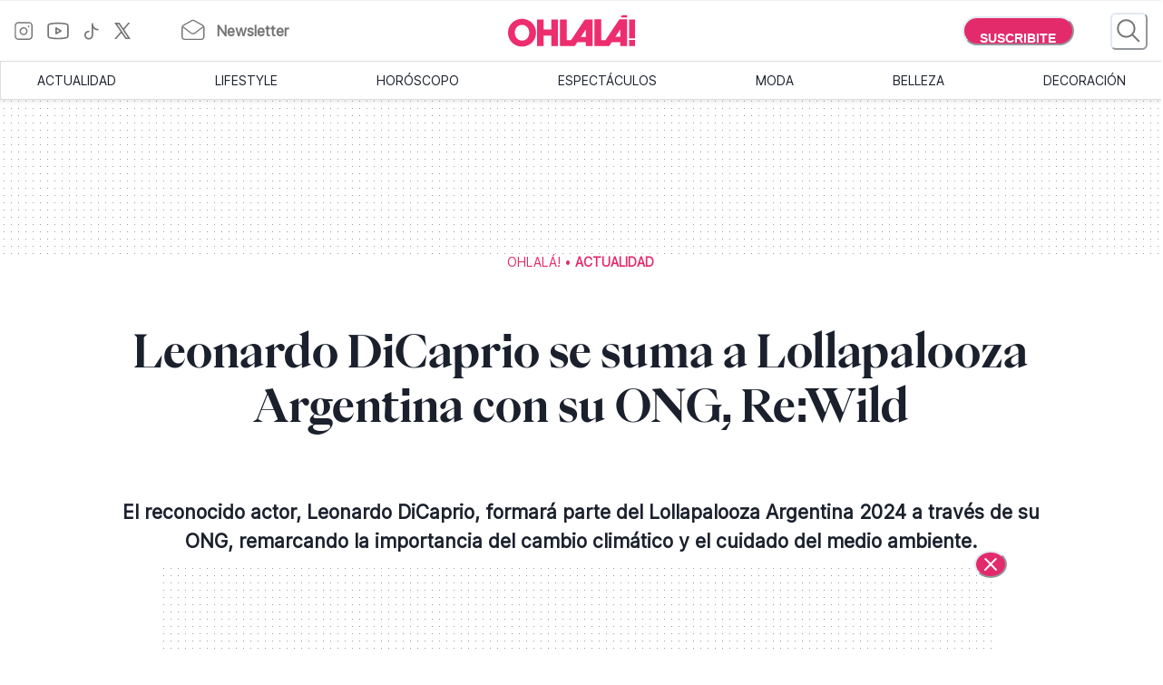

--- FILE ---
content_type: text/html; charset=utf-8
request_url: https://www.somosohlala.com/actualidad/leonardo-dicaprio-vendra-a-argentina-y-hablara-en-el-lollapalooza-del-cambio-climatico-nid31012024
body_size: 56509
content:
<!DOCTYPE html><html lang="es"><head><meta name="viewport" content="width=device-width"/><meta charSet="utf-8"/><link rel="preload" href="https://bucket.somosohlala.com.ar/s3fs-public/styles/internal_480/public/2024-01/portada_2000_1333_px_-_2024-01-31t112851.011.jpg.webp?itok=jYFFUy--" as="image" media="(max-width: 480px)"/><link rel="preload" href="https://bucket.somosohlala.com.ar/s3fs-public/styles/internal_990/public/2024-01/portada_2000_1333_px_-_2024-01-31t112851.011.jpg.webp?itok=ERN4he_k" as="image" media="(min-width: 480.1px) and (max-width: 990px)"/><link rel="preload" href="https://bucket.somosohlala.com.ar/s3fs-public/styles/internal_1250/public/2024-01/portada_2000_1333_px_-_2024-01-31t112851.011.jpg.webp?itok=fDPEABHz" as="image" media="(min-width: 990.1px) and (max-width: 1200px)"/><link rel="preload" href="https://bucket.somosohlala.com.ar/s3fs-public/styles/internal_990/public/2024-01/portada_2000_1333_px_-_2024-01-31t112851.011.jpg.webp?itok=ERN4he_k" as="image" media="(min-width: 1200.1px)"/><link rel="preload" href="/fonts/PPEiko-Bold.woff2" as="font" type="font/woff2" crossorigin="true"/><meta name="robots" content="max-video-preview:-1, max-image-preview:large"/><link rel="preconnect" href="https://www.googletagmanager.com"/><link rel="dns-prefetch" href="https://www.googletagmanager.com"/><link rel="preconnect" href="https://www.google-analytics.com"/><link rel="dns-prefetch" href="https://www.google-analytics.com"/><link rel="preconnect" href="https://tpc.googlesyndication.com"/><link rel="dns-prefetch" href="https://tpc.googlesyndication.com"/><link rel="preconnect" href="https://pagead2.googlesyndication.com"/><link rel="dns-prefetch" href="https://pagead2.googlesyndication.com"/><link rel="preconnect" href="https://www.googletagservices.com"/><link rel="dns-prefetch" href="https://www.googletagservices.com"/><link rel="preconnect" href="https://securepubads.g.doubleclick.net"/><link rel="dns-prefetch" href="https://securepubads.g.doubleclick.net"/><link rel="preconnect" href="https://sb.scorecardresearch.com"/><link rel="dns-prefetch" href="https://sb.scorecardresearch.com"/><script async="" src="https://securepubads.g.doubleclick.net/tag/js/gpt.js"></script><link rel="alternate" type="application/rss+xml" title="Home » Feed" href="https://www.somosohlala.com/feed/rss"/><script async="" src="https://functions.adnami.io/api/macro/adsm.macro.somosohlala.com.js"></script><title>Leonardo DiCaprio se suma a Lollapalooza Argentina con su ONG, Re:Wild - Ohlalá</title><meta name="description" content="El reconocido actor, Leonardo DiCaprio, formará parte del Lollapalooza Argentina 2024 a través de su ONG, remarcando la importancia del cambio climático y el cuidado del medio ambiente.

"/><meta property="og:description" content="El reconocido actor, Leonardo DiCaprio, formará parte del Lollapalooza Argentina 2024 a través de su ONG, remarcando la importancia del cambio climático y el cuidado del medio ambiente.

"/><meta name="title" content="Leonardo DiCaprio se suma a Lollapalooza Argentina con su ONG, Re:Wild - Ohlalá"/><meta property="og:title" content="Leonardo DiCaprio se suma a Lollapalooza Argentina con su ONG, Re:Wild - Ohlalá"/><meta property="og:url" content="https://somosohlala.com/actualidad/leonardo-dicaprio-vendra-a-argentina-y-hablara-en-el-lollapalooza-del-cambio-climatico-nid31012024"/><meta property="og:image" content="https://bucket.somosohlala.com.ar/s3fs-public/styles/img_internal/public/2024-01/portada_2000_1333_px_-_2024-01-31t112851.011.jpg.webp?itok=1aNpvQcS"/><meta name="twitter:card" content="summary_large_image"/><meta name="twitter:description" content="El reconocido actor, Leonardo DiCaprio, formará parte del Lollapalooza Argentina 2024 a través de su ONG, remarcando la importancia del cambio climático y el cuidado del medio ambiente.

"/><meta name="twitter:title" content="Leonardo DiCaprio se suma a Lollapalooza Argentina con su ONG, Re:Wild - Ohlalá"/><meta name="twitter:image" content="https://bucket.somosohlala.com.ar/s3fs-public/styles/img_internal/public/2024-01/portada_2000_1333_px_-_2024-01-31t112851.011.jpg.webp?itok=1aNpvQcS"/><link rel="icon" href="/favicon.ico"/><link rel="canonical" href="https://www.somosohlala.com/actualidad/leonardo-dicaprio-vendra-a-argentina-y-hablara-en-el-lollapalooza-del-cambio-climatico-nid31012024"/><script async="" src="https://securepubads.g.doubleclick.net/tag/js/gpt.js"></script><meta name="next-head-count" content="39"/><meta name="next-font-preconnect"/><link rel="preload" href="/_next/static/css/d83e5bfd47771e4f.css" as="style"/><link rel="stylesheet" href="/_next/static/css/d83e5bfd47771e4f.css" data-n-g=""/><link rel="preload" href="/_next/static/css/8e04c1476e5c2fb8.css" as="style"/><link rel="stylesheet" href="/_next/static/css/8e04c1476e5c2fb8.css" data-n-p=""/><noscript data-n-css=""></noscript><script defer="" nomodule="" src="/_next/static/chunks/polyfills-5cd94c89d3acac5f.js"></script><script src="/_next/static/chunks/webpack-309fbebe2073f18c.js" defer=""></script><script src="/_next/static/chunks/framework-4729b95aa6cb8cde.js" defer=""></script><script src="/_next/static/chunks/main-59df2ff197fc2ca4.js" defer=""></script><script src="/_next/static/chunks/pages/_app-8ecc7c3fc90288c5.js" defer=""></script><script src="/_next/static/chunks/1507-296fe350731ef4af.js" defer=""></script><script src="/_next/static/chunks/7731-3b5ce7d2cbd1a149.js" defer=""></script><script src="/_next/static/chunks/5998-d74ce246ddf78b09.js" defer=""></script><script src="/_next/static/chunks/8168-031c5335ca701ca0.js" defer=""></script><script src="/_next/static/chunks/9382-8e956b6d55ca523c.js" defer=""></script><script src="/_next/static/chunks/4494-a028bd802e3baf4e.js" defer=""></script><script src="/_next/static/chunks/1852-74d69cca7406e682.js" defer=""></script><script src="/_next/static/chunks/1623-564a763560811d0d.js" defer=""></script><script src="/_next/static/chunks/466-2d4073b3051cf6ac.js" defer=""></script><script src="/_next/static/chunks/8653-dba4b89bf85bf3b8.js" defer=""></script><script src="/_next/static/chunks/6884-5a30df16f8f3eedf.js" defer=""></script><script src="/_next/static/chunks/7095-a6d55806cd7219ea.js" defer=""></script><script src="/_next/static/chunks/3168-0a5ddc678fdca4d1.js" defer=""></script><script src="/_next/static/chunks/1850-013dc7a308670615.js" defer=""></script><script src="/_next/static/chunks/3883-897f967bf734c31a.js" defer=""></script><script src="/_next/static/chunks/3569-ccaa22b07bc42451.js" defer=""></script><script src="/_next/static/chunks/7083-7eb1aaa3b16b39ac.js" defer=""></script><script src="/_next/static/chunks/902-0cc0d02785fabb39.js" defer=""></script><script src="/_next/static/chunks/8165-8a44389592a24e05.js" defer=""></script><script src="/_next/static/chunks/pages/%5Bn1%5D/%5Bn2%5D-180c5e8c74b76606.js" defer=""></script><script src="/_next/static/gJr7LHN7IF2stqu1uBybZ/_buildManifest.js" defer=""></script><script src="/_next/static/gJr7LHN7IF2stqu1uBybZ/_ssgManifest.js" defer=""></script><script src="/_next/static/gJr7LHN7IF2stqu1uBybZ/_middlewareManifest.js" defer=""></script></head><body><div id="__next"><noscript><img src="https://sb.scorecardresearch.com/p?c1=2&amp;c2=6906398&amp;cv=3.9.1&amp;cj=1"/></noscript><style data-emotion="css-global 15ixp93">:host,:root,[data-theme]{--chakra-ring-inset:var(--chakra-empty,/*!*/ /*!*/);--chakra-ring-offset-width:0px;--chakra-ring-offset-color:#fff;--chakra-ring-color:rgba(66, 153, 225, 0.6);--chakra-ring-offset-shadow:0 0 #0000;--chakra-ring-shadow:0 0 #0000;--chakra-space-x-reverse:0;--chakra-space-y-reverse:0;--chakra-colors-transparent:transparent;--chakra-colors-current:currentColor;--chakra-colors-black-00:000000;--chakra-colors-white-600:#FFF;--chakra-colors-white-900:#FFF;--chakra-colors-whiteAlpha-50:rgba(255, 255, 255, 0.04);--chakra-colors-whiteAlpha-100:rgba(255, 255, 255, 0.06);--chakra-colors-whiteAlpha-200:rgba(255, 255, 255, 0.08);--chakra-colors-whiteAlpha-300:rgba(255, 255, 255, 0.16);--chakra-colors-whiteAlpha-400:rgba(255, 255, 255, 0.24);--chakra-colors-whiteAlpha-500:rgba(255, 255, 255, 0.36);--chakra-colors-whiteAlpha-600:rgba(255, 255, 255, 0.48);--chakra-colors-whiteAlpha-700:rgba(255, 255, 255, 0.64);--chakra-colors-whiteAlpha-800:rgba(255, 255, 255, 0.80);--chakra-colors-whiteAlpha-900:rgba(255, 255, 255, 0.92);--chakra-colors-blackAlpha-50:rgba(0, 0, 0, 0.04);--chakra-colors-blackAlpha-100:rgba(0, 0, 0, 0.06);--chakra-colors-blackAlpha-200:rgba(0, 0, 0, 0.08);--chakra-colors-blackAlpha-300:rgba(0, 0, 0, 0.16);--chakra-colors-blackAlpha-400:rgba(0, 0, 0, 0.24);--chakra-colors-blackAlpha-500:rgba(0, 0, 0, 0.36);--chakra-colors-blackAlpha-600:rgba(0, 0, 0, 0.48);--chakra-colors-blackAlpha-700:rgba(0, 0, 0, 0.64);--chakra-colors-blackAlpha-800:rgba(0, 0, 0, 0.80);--chakra-colors-blackAlpha-900:rgba(0, 0, 0, 0.92);--chakra-colors-gray-50:#F7FAFC;--chakra-colors-gray-100:#EDF2F7;--chakra-colors-gray-200:#E2E8F0;--chakra-colors-gray-300:#CBD5E0;--chakra-colors-gray-400:#A0AEC0;--chakra-colors-gray-500:#718096;--chakra-colors-gray-600:#4A5568;--chakra-colors-gray-700:#2D3748;--chakra-colors-gray-800:#1A202C;--chakra-colors-gray-900:#171923;--chakra-colors-red-50:#FFF5F5;--chakra-colors-red-100:#FED7D7;--chakra-colors-red-200:#FEB2B2;--chakra-colors-red-300:#FC8181;--chakra-colors-red-400:#F56565;--chakra-colors-red-500:#E53E3E;--chakra-colors-red-600:#C53030;--chakra-colors-red-700:#9B2C2C;--chakra-colors-red-800:#822727;--chakra-colors-red-900:#63171B;--chakra-colors-orange-50:#FFFAF0;--chakra-colors-orange-100:#FEEBC8;--chakra-colors-orange-200:#FBD38D;--chakra-colors-orange-300:#F6AD55;--chakra-colors-orange-400:#ED8936;--chakra-colors-orange-500:#DD6B20;--chakra-colors-orange-600:#C05621;--chakra-colors-orange-700:#9C4221;--chakra-colors-orange-800:#7B341E;--chakra-colors-orange-900:#652B19;--chakra-colors-yellow-50:#FFFFF0;--chakra-colors-yellow-100:#FEFCBF;--chakra-colors-yellow-200:#FAF089;--chakra-colors-yellow-300:#F6E05E;--chakra-colors-yellow-400:#ECC94B;--chakra-colors-yellow-500:#D69E2E;--chakra-colors-yellow-600:#B7791F;--chakra-colors-yellow-700:#975A16;--chakra-colors-yellow-800:#744210;--chakra-colors-yellow-900:#5F370E;--chakra-colors-green-50:#F0FFF4;--chakra-colors-green-100:#C6F6D5;--chakra-colors-green-200:#9AE6B4;--chakra-colors-green-300:#68D391;--chakra-colors-green-400:#48BB78;--chakra-colors-green-500:#38A169;--chakra-colors-green-600:#2F855A;--chakra-colors-green-700:#276749;--chakra-colors-green-800:#22543D;--chakra-colors-green-900:#1C4532;--chakra-colors-teal-50:#E6FFFA;--chakra-colors-teal-100:#B2F5EA;--chakra-colors-teal-200:#81E6D9;--chakra-colors-teal-300:#4FD1C5;--chakra-colors-teal-400:#38B2AC;--chakra-colors-teal-500:#319795;--chakra-colors-teal-600:#2C7A7B;--chakra-colors-teal-700:#285E61;--chakra-colors-teal-800:#234E52;--chakra-colors-teal-900:#1D4044;--chakra-colors-blue-50:#ebf8ff;--chakra-colors-blue-100:#bee3f8;--chakra-colors-blue-200:#90cdf4;--chakra-colors-blue-300:#63b3ed;--chakra-colors-blue-400:#4299e1;--chakra-colors-blue-500:#3182ce;--chakra-colors-blue-600:#2b6cb0;--chakra-colors-blue-700:#2c5282;--chakra-colors-blue-800:#2a4365;--chakra-colors-blue-900:#1A365D;--chakra-colors-cyan-50:#EDFDFD;--chakra-colors-cyan-100:#C4F1F9;--chakra-colors-cyan-200:#9DECF9;--chakra-colors-cyan-300:#76E4F7;--chakra-colors-cyan-400:#0BC5EA;--chakra-colors-cyan-500:#00B5D8;--chakra-colors-cyan-600:#00A3C4;--chakra-colors-cyan-700:#0987A0;--chakra-colors-cyan-800:#086F83;--chakra-colors-cyan-900:#065666;--chakra-colors-purple-50:#FAF5FF;--chakra-colors-purple-100:#E9D8FD;--chakra-colors-purple-200:#D6BCFA;--chakra-colors-purple-300:#B794F4;--chakra-colors-purple-400:#9F7AEA;--chakra-colors-purple-500:#805AD5;--chakra-colors-purple-600:#6B46C1;--chakra-colors-purple-700:#553C9A;--chakra-colors-purple-800:#44337A;--chakra-colors-purple-900:#322659;--chakra-colors-pink-50:#FFF5F7;--chakra-colors-pink-100:#FED7E2;--chakra-colors-pink-200:#FBB6CE;--chakra-colors-pink-300:#F687B3;--chakra-colors-pink-400:#ED64A6;--chakra-colors-pink-500:#D53F8C;--chakra-colors-pink-600:#B83280;--chakra-colors-pink-700:#97266D;--chakra-colors-pink-800:#702459;--chakra-colors-pink-900:#521B41;--chakra-colors-linkedin-50:#E8F4F9;--chakra-colors-linkedin-100:#CFEDFB;--chakra-colors-linkedin-200:#9BDAF3;--chakra-colors-linkedin-300:#68C7EC;--chakra-colors-linkedin-400:#34B3E4;--chakra-colors-linkedin-500:#00A0DC;--chakra-colors-linkedin-600:#008CC9;--chakra-colors-linkedin-700:#0077B5;--chakra-colors-linkedin-800:#005E93;--chakra-colors-linkedin-900:#004471;--chakra-colors-facebook-50:#E8F4F9;--chakra-colors-facebook-100:#D9DEE9;--chakra-colors-facebook-200:#B7C2DA;--chakra-colors-facebook-300:#6482C0;--chakra-colors-facebook-400:#4267B2;--chakra-colors-facebook-500:#385898;--chakra-colors-facebook-600:#314E89;--chakra-colors-facebook-700:#29487D;--chakra-colors-facebook-800:#223B67;--chakra-colors-facebook-900:#1E355B;--chakra-colors-messenger-50:#D0E6FF;--chakra-colors-messenger-100:#B9DAFF;--chakra-colors-messenger-200:#A2CDFF;--chakra-colors-messenger-300:#7AB8FF;--chakra-colors-messenger-400:#2E90FF;--chakra-colors-messenger-500:#0078FF;--chakra-colors-messenger-600:#0063D1;--chakra-colors-messenger-700:#0052AC;--chakra-colors-messenger-800:#003C7E;--chakra-colors-messenger-900:#002C5C;--chakra-colors-whatsapp-50:#dffeec;--chakra-colors-whatsapp-100:#b9f5d0;--chakra-colors-whatsapp-200:#90edb3;--chakra-colors-whatsapp-300:#65e495;--chakra-colors-whatsapp-400:#3cdd78;--chakra-colors-whatsapp-500:#22c35e;--chakra-colors-whatsapp-600:#179848;--chakra-colors-whatsapp-700:#0c6c33;--chakra-colors-whatsapp-800:#01421c;--chakra-colors-whatsapp-900:#001803;--chakra-colors-twitter-50:#E5F4FD;--chakra-colors-twitter-100:#C8E9FB;--chakra-colors-twitter-200:#A8DCFA;--chakra-colors-twitter-300:#83CDF7;--chakra-colors-twitter-400:#57BBF5;--chakra-colors-twitter-500:#1DA1F2;--chakra-colors-twitter-600:#1A94DA;--chakra-colors-twitter-700:#1681BF;--chakra-colors-twitter-800:#136B9E;--chakra-colors-twitter-900:#0D4D71;--chakra-colors-telegram-50:#E3F2F9;--chakra-colors-telegram-100:#C5E4F3;--chakra-colors-telegram-200:#A2D4EC;--chakra-colors-telegram-300:#7AC1E4;--chakra-colors-telegram-400:#47A9DA;--chakra-colors-telegram-500:#0088CC;--chakra-colors-telegram-600:#007AB8;--chakra-colors-telegram-700:#006BA1;--chakra-colors-telegram-800:#005885;--chakra-colors-telegram-900:#003F5E;--chakra-colors-primary-200:#Fddfe5;--chakra-colors-primary-500:#F06695;--chakra-colors-primary-900:#E32B6C;--chakra-colors-neutral-200:#a8a8a8;--chakra-colors-neutral-300:#F4F4F4;--chakra-colors-neutral-500:#969696;--chakra-colors-neutral-600:#343434;--chakra-colors-neutral-650:#727272;--chakra-colors-neutral-700:#757575;--chakra-colors-latest-200:#FFEEEA;--chakra-colors-latest-500:#FCAF9D;--chakra-colors-latest-900:#EB522D;--chakra-colors-entertain-200:#FFE0F4;--chakra-colors-entertain-500:#E57EDB;--chakra-colors-entertain-900:#FD2EE8;--chakra-colors-squad-200:#FFF1D8;--chakra-colors-squad-500:#F7CD93;--chakra-colors-squad-900:#EDA22F;--chakra-colors-stories-200:#E3EEFF;--chakra-colors-stories-500:#89AAE2;--chakra-colors-stories-900:#427AD9;--chakra-colors-yogui-200:#F1EFFF;--chakra-colors-yogui-500:#A4A4DE;--chakra-colors-yogui-900:#6F66DB;--chakra-colors-susten-200:#D6F7D4;--chakra-colors-susten-500:#7CD079;--chakra-colors-susten-900:#159D41;--chakra-colors-empower-200:#F8EBFF;--chakra-colors-empower-500:#C796DD;--chakra-colors-empower-900:#8637BA;--chakra-colors-guide-200:#e6f2ff;--chakra-colors-guide-500:#c2ddfc;--chakra-colors-guide-700:#93c7ff;--chakra-colors-guide-900:#7dabd9;--chakra-colors-love-200:#dbfded;--chakra-colors-love-500:#9ddbbd;--chakra-colors-love-900:#5cbc8e;--chakra-colors-home-200:#dbfded;--chakra-colors-home-500:#9ddbbd;--chakra-colors-home-900:#5cbc8e;--chakra-colors-trend-200:#ffedf6;--chakra-colors-trend-500:#f08fbc;--chakra-colors-trend-900:#f04d98;--chakra-colors-makers-200:#fffadd;--chakra-colors-makers-500:#fcec96;--chakra-colors-makers-700:#F8D62C;--chakra-colors-makers-900:#E1B239;--chakra-colors-borderGrey-900:#E3E3E3;--chakra-colors-borderGrey-divider:#D2D2D2;--chakra-colors-grey-75:#757575;--chakra-colors-grey-f7:#F7F7F7;--chakra-colors-grey-F5:F5F5F5;--chakra-borders-none:0;--chakra-borders-1px:1px solid;--chakra-borders-2px:2px solid;--chakra-borders-4px:4px solid;--chakra-borders-8px:8px solid;--chakra-fonts-heading:PPEiko-Bold,sans-serif;--chakra-fonts-body:Inter-Regular,sans-serif;--chakra-fonts-mono:SFMono-Regular,Menlo,Monaco,Consolas,"Liberation Mono","Courier New",monospace;--chakra-fontSizes-3xs:0.45rem;--chakra-fontSizes-2xs:0.625rem;--chakra-fontSizes-xs:.667rem;--chakra-fontSizes-sm:0.875rem;--chakra-fontSizes-md:1.15rem;--chakra-fontSizes-lg:1.125rem;--chakra-fontSizes-xl:1.222rem;--chakra-fontSizes-2xl:1.444rem;--chakra-fontSizes-3xl:1.6rem;--chakra-fontSizes-4xl:1.875rem;--chakra-fontSizes-5xl:2rem;--chakra-fontSizes-6xl:2.222rem;--chakra-fontSizes-7xl:2.5rem;--chakra-fontSizes-8xl:6rem;--chakra-fontSizes-9xl:8rem;--chakra-fontSizes-tiny:.889rem;--chakra-fontSizes-base:1rem;--chakra-fontWeights-hairline:100;--chakra-fontWeights-thin:200;--chakra-fontWeights-light:300;--chakra-fontWeights-normal:400;--chakra-fontWeights-medium:500;--chakra-fontWeights-semibold:600;--chakra-fontWeights-bold:700;--chakra-fontWeights-extrabold:800;--chakra-fontWeights-black:900;--chakra-letterSpacings-tighter:-0.05em;--chakra-letterSpacings-tight:-0.025em;--chakra-letterSpacings-normal:0;--chakra-letterSpacings-wide:0.025em;--chakra-letterSpacings-wider:0.05em;--chakra-letterSpacings-widest:0.1em;--chakra-lineHeights-3:.75rem;--chakra-lineHeights-4:1rem;--chakra-lineHeights-5:1.25rem;--chakra-lineHeights-6:1.5rem;--chakra-lineHeights-7:1.75rem;--chakra-lineHeights-8:2rem;--chakra-lineHeights-9:2.25rem;--chakra-lineHeights-10:2.5rem;--chakra-lineHeights-normal:normal;--chakra-lineHeights-none:1;--chakra-lineHeights-shorter:1.25;--chakra-lineHeights-short:1.375;--chakra-lineHeights-base:1.5;--chakra-lineHeights-tall:1.625;--chakra-lineHeights-taller:2;--chakra-radii-none:0;--chakra-radii-sm:0.125rem;--chakra-radii-base:0.25rem;--chakra-radii-md:0.375rem;--chakra-radii-lg:0.5rem;--chakra-radii-xl:0.75rem;--chakra-radii-2xl:1rem;--chakra-radii-3xl:1.5rem;--chakra-radii-full:9999px;--chakra-space-1:0.25rem;--chakra-space-2:0.5rem;--chakra-space-3:0.75rem;--chakra-space-4:1rem;--chakra-space-5:1.25rem;--chakra-space-6:1.5rem;--chakra-space-7:1.75rem;--chakra-space-8:2rem;--chakra-space-9:2.25rem;--chakra-space-10:2.5rem;--chakra-space-12:3rem;--chakra-space-14:3.5rem;--chakra-space-16:4rem;--chakra-space-20:5rem;--chakra-space-24:6rem;--chakra-space-28:7rem;--chakra-space-32:8rem;--chakra-space-36:9rem;--chakra-space-40:10rem;--chakra-space-44:11rem;--chakra-space-48:12rem;--chakra-space-52:13rem;--chakra-space-56:14rem;--chakra-space-60:15rem;--chakra-space-64:16rem;--chakra-space-72:18rem;--chakra-space-80:20rem;--chakra-space-96:24rem;--chakra-space-px:1px;--chakra-space-0-5:0.125rem;--chakra-space-1-5:0.375rem;--chakra-space-2-5:0.625rem;--chakra-space-3-5:0.875rem;--chakra-shadows-xs:0 0 0 1px rgba(0, 0, 0, 0.05);--chakra-shadows-sm:0 1px 2px 0 rgba(0, 0, 0, 0.05);--chakra-shadows-base:0 1px 3px 0 rgba(0, 0, 0, 0.1),0 1px 2px 0 rgba(0, 0, 0, 0.06);--chakra-shadows-md:0 4px 6px -1px rgba(0, 0, 0, 0.1),0 2px 4px -1px rgba(0, 0, 0, 0.06);--chakra-shadows-lg:0 10px 15px -3px rgba(0, 0, 0, 0.1),0 4px 6px -2px rgba(0, 0, 0, 0.05);--chakra-shadows-xl:0 20px 25px -5px rgba(0, 0, 0, 0.1),0 10px 10px -5px rgba(0, 0, 0, 0.04);--chakra-shadows-2xl:0 25px 50px -12px rgba(0, 0, 0, 0.25);--chakra-shadows-outline:0 0 0 3px rgba(66, 153, 225, 0.6);--chakra-shadows-inner:inset 0 2px 4px 0 rgba(0,0,0,0.06);--chakra-shadows-none:none;--chakra-shadows-dark-lg:rgba(0, 0, 0, 0.1) 0px 0px 0px 1px,rgba(0, 0, 0, 0.2) 0px 5px 10px,rgba(0, 0, 0, 0.4) 0px 15px 40px;--chakra-sizes-1:0.25rem;--chakra-sizes-2:0.5rem;--chakra-sizes-3:0.75rem;--chakra-sizes-4:1rem;--chakra-sizes-5:1.25rem;--chakra-sizes-6:1.5rem;--chakra-sizes-7:1.75rem;--chakra-sizes-8:2rem;--chakra-sizes-9:2.25rem;--chakra-sizes-10:2.5rem;--chakra-sizes-12:3rem;--chakra-sizes-14:3.5rem;--chakra-sizes-16:4rem;--chakra-sizes-20:5rem;--chakra-sizes-24:6rem;--chakra-sizes-28:7rem;--chakra-sizes-32:8rem;--chakra-sizes-36:9rem;--chakra-sizes-40:10rem;--chakra-sizes-44:11rem;--chakra-sizes-48:12rem;--chakra-sizes-52:13rem;--chakra-sizes-56:14rem;--chakra-sizes-60:15rem;--chakra-sizes-64:16rem;--chakra-sizes-72:18rem;--chakra-sizes-80:20rem;--chakra-sizes-96:24rem;--chakra-sizes-px:1px;--chakra-sizes-0-5:0.125rem;--chakra-sizes-1-5:0.375rem;--chakra-sizes-2-5:0.625rem;--chakra-sizes-3-5:0.875rem;--chakra-sizes-max:max-content;--chakra-sizes-min:min-content;--chakra-sizes-full:100%;--chakra-sizes-3xs:14rem;--chakra-sizes-2xs:16rem;--chakra-sizes-xs:20rem;--chakra-sizes-sm:24rem;--chakra-sizes-md:28rem;--chakra-sizes-lg:32rem;--chakra-sizes-xl:36rem;--chakra-sizes-2xl:42rem;--chakra-sizes-3xl:48rem;--chakra-sizes-4xl:56rem;--chakra-sizes-5xl:64rem;--chakra-sizes-6xl:72rem;--chakra-sizes-7xl:80rem;--chakra-sizes-8xl:90rem;--chakra-sizes-prose:60ch;--chakra-sizes-container-sm:640px;--chakra-sizes-container-md:768px;--chakra-sizes-container-lg:1024px;--chakra-sizes-container-xl:1280px;--chakra-zIndices-hide:-1;--chakra-zIndices-auto:auto;--chakra-zIndices-base:0;--chakra-zIndices-docked:10;--chakra-zIndices-dropdown:1000;--chakra-zIndices-sticky:1100;--chakra-zIndices-banner:1200;--chakra-zIndices-overlay:1300;--chakra-zIndices-modal:1400;--chakra-zIndices-popover:1500;--chakra-zIndices-skipLink:1600;--chakra-zIndices-toast:1700;--chakra-zIndices-tooltip:1800;--chakra-transition-property-common:background-color,border-color,color,fill,stroke,opacity,box-shadow,transform;--chakra-transition-property-colors:background-color,border-color,color,fill,stroke;--chakra-transition-property-dimensions:width,height;--chakra-transition-property-position:left,right,top,bottom;--chakra-transition-property-background:background-color,background-image,background-position;--chakra-transition-easing-ease-in:cubic-bezier(0.4, 0, 1, 1);--chakra-transition-easing-ease-out:cubic-bezier(0, 0, 0.2, 1);--chakra-transition-easing-ease-in-out:cubic-bezier(0.4, 0, 0.2, 1);--chakra-transition-duration-ultra-fast:50ms;--chakra-transition-duration-faster:100ms;--chakra-transition-duration-fast:150ms;--chakra-transition-duration-normal:200ms;--chakra-transition-duration-slow:300ms;--chakra-transition-duration-slower:400ms;--chakra-transition-duration-ultra-slow:500ms;--chakra-blur-none:0;--chakra-blur-sm:4px;--chakra-blur-base:8px;--chakra-blur-md:12px;--chakra-blur-lg:16px;--chakra-blur-xl:24px;--chakra-blur-2xl:40px;--chakra-blur-3xl:64px;--chakra-breakpoints-base:0em;--chakra-breakpoints-sm:0px;--chakra-breakpoints-md:990px;--chakra-breakpoints-lg:1200px;--chakra-breakpoints-xl:80em;--chakra-breakpoints-2xl:96em;}.chakra-ui-light :host:not([data-theme]),.chakra-ui-light :root:not([data-theme]),.chakra-ui-light [data-theme]:not([data-theme]),[data-theme=light] :host:not([data-theme]),[data-theme=light] :root:not([data-theme]),[data-theme=light] [data-theme]:not([data-theme]),:host[data-theme=light],:root[data-theme=light],[data-theme][data-theme=light]{--chakra-colors-chakra-body-text:var(--chakra-colors-gray-800);--chakra-colors-chakra-body-bg:white;--chakra-colors-chakra-border-color:var(--chakra-colors-gray-200);--chakra-colors-chakra-inverse-text:white;--chakra-colors-chakra-subtle-bg:var(--chakra-colors-gray-100);--chakra-colors-chakra-subtle-text:var(--chakra-colors-gray-600);--chakra-colors-chakra-placeholder-color:var(--chakra-colors-gray-500);}.chakra-ui-dark :host:not([data-theme]),.chakra-ui-dark :root:not([data-theme]),.chakra-ui-dark [data-theme]:not([data-theme]),[data-theme=dark] :host:not([data-theme]),[data-theme=dark] :root:not([data-theme]),[data-theme=dark] [data-theme]:not([data-theme]),:host[data-theme=dark],:root[data-theme=dark],[data-theme][data-theme=dark]{--chakra-colors-chakra-body-text:var(--chakra-colors-whiteAlpha-900);--chakra-colors-chakra-body-bg:var(--chakra-colors-gray-800);--chakra-colors-chakra-border-color:var(--chakra-colors-whiteAlpha-300);--chakra-colors-chakra-inverse-text:var(--chakra-colors-gray-800);--chakra-colors-chakra-subtle-bg:var(--chakra-colors-gray-700);--chakra-colors-chakra-subtle-text:var(--chakra-colors-gray-400);--chakra-colors-chakra-placeholder-color:var(--chakra-colors-whiteAlpha-400);}</style><style data-emotion="css-global fubdgu">html{line-height:1.5;-webkit-text-size-adjust:100%;font-family:system-ui,sans-serif;-webkit-font-smoothing:antialiased;text-rendering:optimizeLegibility;-moz-osx-font-smoothing:grayscale;touch-action:manipulation;}body{position:relative;min-height:100%;margin:0;font-feature-settings:"kern";}:where(*, *::before, *::after){border-width:0;border-style:solid;box-sizing:border-box;word-wrap:break-word;}main{display:block;}hr{border-top-width:1px;box-sizing:content-box;height:0;overflow:visible;}:where(pre, code, kbd,samp){font-family:SFMono-Regular,Menlo,Monaco,Consolas,monospace;font-size:1em;}a{background-color:transparent;color:inherit;-webkit-text-decoration:inherit;text-decoration:inherit;}abbr[title]{border-bottom:none;-webkit-text-decoration:underline;text-decoration:underline;-webkit-text-decoration:underline dotted;-webkit-text-decoration:underline dotted;text-decoration:underline dotted;}:where(b, strong){font-weight:bold;}small{font-size:80%;}:where(sub,sup){font-size:75%;line-height:0;position:relative;vertical-align:baseline;}sub{bottom:-0.25em;}sup{top:-0.5em;}img{border-style:none;}:where(button, input, optgroup, select, textarea){font-family:inherit;font-size:100%;line-height:1.15;margin:0;}:where(button, input){overflow:visible;}:where(button, select){text-transform:none;}:where(
          button::-moz-focus-inner,
          [type="button"]::-moz-focus-inner,
          [type="reset"]::-moz-focus-inner,
          [type="submit"]::-moz-focus-inner
        ){border-style:none;padding:0;}fieldset{padding:0.35em 0.75em 0.625em;}legend{box-sizing:border-box;color:inherit;display:table;max-width:100%;padding:0;white-space:normal;}progress{vertical-align:baseline;}textarea{overflow:auto;}:where([type="checkbox"], [type="radio"]){box-sizing:border-box;padding:0;}input[type="number"]::-webkit-inner-spin-button,input[type="number"]::-webkit-outer-spin-button{-webkit-appearance:none!important;}input[type="number"]{-moz-appearance:textfield;}input[type="search"]{-webkit-appearance:textfield;outline-offset:-2px;}input[type="search"]::-webkit-search-decoration{-webkit-appearance:none!important;}::-webkit-file-upload-button{-webkit-appearance:button;font:inherit;}details{display:block;}summary{display:-webkit-box;display:-webkit-list-item;display:-ms-list-itembox;display:list-item;}template{display:none;}[hidden]{display:none!important;}:where(
          blockquote,
          dl,
          dd,
          h1,
          h2,
          h3,
          h4,
          h5,
          h6,
          hr,
          figure,
          p,
          pre
        ){margin:0;}button{background:transparent;padding:0;}fieldset{margin:0;padding:0;}:where(ol, ul){margin:0;padding:0;}textarea{resize:vertical;}:where(button, [role="button"]){cursor:pointer;}button::-moz-focus-inner{border:0!important;}table{border-collapse:collapse;}:where(h1, h2, h3, h4, h5, h6){font-size:inherit;font-weight:inherit;}:where(button, input, optgroup, select, textarea){padding:0;line-height:inherit;color:inherit;}:where(img, svg, video, canvas, audio, iframe, embed, object){display:block;}:where(img, video){max-width:100%;height:auto;}[data-js-focus-visible] :focus:not([data-focus-visible-added]):not(
          [data-focus-visible-disabled]
        ){outline:none;box-shadow:none;}select::-ms-expand{display:none;}:root,:host{--chakra-vh:100vh;}@supports (height: -webkit-fill-available){:root,:host{--chakra-vh:-webkit-fill-available;}}@supports (height: -moz-fill-available){:root,:host{--chakra-vh:-moz-fill-available;}}@supports (height: 100dvh){:root,:host{--chakra-vh:100dvh;}}</style><style data-emotion="css-global 1nmrexf">body{font-family:var(--chakra-fonts-body);color:var(--chakra-colors-chakra-body-text);background:var(--chakra-colors-chakra-body-bg);transition-property:background-color;transition-duration:var(--chakra-transition-duration-normal);line-height:var(--chakra-lineHeights-base);}*::-webkit-input-placeholder{color:var(--chakra-colors-chakra-placeholder-color);}*::-moz-placeholder{color:var(--chakra-colors-chakra-placeholder-color);}*:-ms-input-placeholder{color:var(--chakra-colors-chakra-placeholder-color);}*::placeholder{color:var(--chakra-colors-chakra-placeholder-color);}*,*::before,::after{border-color:var(--chakra-colors-chakra-border-color);}html{font-size:16px;}</style><div><div style="display:none"><img src="https://bucket.somosohlala.com.ar/s3fs-public/styles/img_internal/public/2024-01/portada_2000_1333_px_-_2024-01-31t112851.011.jpg.webp?itok=1aNpvQcS"/></div><style data-emotion="css n9bbf8">.css-n9bbf8{position:-webkit-sticky;position:sticky;top:0px;background:white;z-index:1300;}</style><div class="css-n9bbf8"><div></div><div></div><div><style data-emotion="css 1csf2un">.css-1csf2un{height:50px;width:100%;background-color:#ffffff;background-repeat:repeat;-webkit-background-position:center;background-position:center;-webkit-background-size:8px 8px;background-size:8px 8px;-webkit-box-pack:center;-ms-flex-pack:center;-webkit-justify-content:center;justify-content:center;-webkit-align-items:center;-webkit-box-align:center;-ms-flex-align:center;align-items:center;display:-webkit-box;display:-webkit-flex;display:-ms-flexbox;display:flex;overflow:hidden;}@media screen and (min-width: 990px){.css-1csf2un{display:none;}}</style><div style="background-image:url(&quot;data:image/svg+xml,%3Csvg width=&#x27;8&#x27; height=&#x27;8&#x27; viewBox=&#x27;0 0 8 8&#x27; fill=&#x27;none&#x27; xmlns=&#x27;http://www.w3.org/2000/svg&#x27;%3E%3Crect width=&#x27;1&#x27; height=&#x27;1&#x27; fill=&#x27;%239A9A9A&#x27;/%3E%3C/svg%3E&quot;)" class="AdFlexbox css-1csf2un"></div></div><style data-emotion="css 1461x0r">.css-1461x0r{display:-webkit-box;display:-webkit-flex;display:-ms-flexbox;display:flex;width:100%;-webkit-flex-direction:column;-ms-flex-direction:column;flex-direction:column;-webkit-align-items:center;-webkit-box-align:center;-ms-flex-align:center;align-items:center;position:-webkit-sticky;position:sticky;top:0px;background:white;box-shadow:0 0 5px 2px rgba(0,0,0, .09);z-index:1000;}</style><header class="css-1461x0r"><style data-emotion="css 1hrvdrg">.css-1hrvdrg{display:-webkit-box;display:-webkit-flex;display:-ms-flexbox;display:flex;width:100%;max-width:1250px;-webkit-box-pack:start;-ms-flex-pack:start;-webkit-justify-content:flex-start;justify-content:flex-start;padding-top:10px;padding-bottom:10px;-webkit-padding-start:10px;padding-inline-start:10px;-webkit-padding-end:10px;padding-inline-end:10px;position:relative;}@media screen and (min-width: 990px){.css-1hrvdrg{-webkit-box-pack:justify;-webkit-justify-content:space-between;justify-content:space-between;padding-top:8px;padding-bottom:8px;-webkit-padding-start:30px;padding-inline-start:30px;-webkit-padding-end:30px;padding-inline-end:30px;}}@media screen and (min-width: 1200px){.css-1hrvdrg{-webkit-padding-start:0px;padding-inline-start:0px;-webkit-padding-end:0px;padding-inline-end:0px;}}</style><div class="css-1hrvdrg"><style data-emotion="css q1z7w">.css-q1z7w{display:none;position:relative;width:185px;}@media screen and (min-width: 990px){.css-q1z7w{display:-webkit-box;display:-webkit-flex;display:-ms-flexbox;display:flex;}}</style><div class="css-q1z7w"><style data-emotion="css 1gqvgg8">.css-1gqvgg8{display:none;position:absolute;top:0px;bottom:0px;-webkit-transition:all 1s;transition:all 1s;left:0px;}@media screen and (min-width: 990px){.css-1gqvgg8{display:-webkit-box;display:-webkit-flex;display:-ms-flexbox;display:flex;}}</style><div class="css-1gqvgg8"><style data-emotion="css l1unk5">.css-l1unk5{display:-webkit-box;display:-webkit-flex;display:-ms-flexbox;display:flex;-webkit-flex-direction:row;-ms-flex-direction:row;flex-direction:row;-webkit-align-items:center;-webkit-box-align:center;-ms-flex-align:center;align-items:center;color:var(--chakra-colors-neutral-700);width:auto;-webkit-box-pack:space-evenly;-ms-flex-pack:space-evenly;-webkit-justify-content:space-evenly;justify-content:space-evenly;}</style><div class="css-l1unk5"><a target="_blank" aria-label="Ir a Instagram" title="Instagram" href="https://www.instagram.com/somosohlala/"><style data-emotion="css v0fuya">.css-v0fuya{display:-webkit-box;display:-webkit-flex;display:-ms-flexbox;display:flex;-webkit-align-items:center;-webkit-box-align:center;-ms-flex-align:center;align-items:center;-webkit-box-pack:center;-ms-flex-pack:center;-webkit-justify-content:center;justify-content:center;margin-right:15px;max-height:24px;max-width:24px;cursor:pointer;margin-bottom:0px;}@media screen and (min-width: 990px){.css-v0fuya{max-height:24px;max-width:24px;}}.css-v0fuya:hover,.css-v0fuya[data-hover]{color:var(--chakra-colors-primary-900);}</style><div class="css-v0fuya"><style data-emotion="css 1bshclw">.css-1bshclw{display:inline-block;line-height:1em;-webkit-flex-shrink:0;-ms-flex-negative:0;flex-shrink:0;color:currentColor;vertical-align:middle;fill:none;width:22px;height:20px;}</style><svg viewBox="0 0 28 27" focusable="false" class="chakra-icon css-1bshclw" title="Seguinos en Instagram"><path d="M21.5002 7.50033V6.50033M6.6433 1.23828H21.5004C24.2356 1.23828 26.4528 3.45554 26.4528 6.19066V21.0478C26.4528 23.7829 24.2356 26.0002 21.5004 26.0002H6.6433C3.90817 26.0002 1.69092 23.7829 1.69092 21.0478V6.19066C1.69092 3.45554 3.90817 1.23828 6.6433 1.23828ZM14 18.9528C11.2648 18.9528 9.04757 16.7355 9.04757 14.0004C9.04757 11.2653 11.2648 9.04804 14 9.04804C16.7351 9.04804 18.9524 11.2653 18.9524 14.0004C18.9524 16.7355 16.7351 18.9528 14 18.9528Z" stroke="currentColor" stroke-width="2" stroke-linecap="round"></path></svg></div></a><a target="_blank" aria-label="Ir a YouTube" title="YouTube" href="https://www.youtube.com/channel/UCWm1M6xBClBxJhhAOSqPj0g?app=desktop"><div class="css-v0fuya"><style data-emotion="css az01hh">.css-az01hh{display:inline-block;line-height:1em;-webkit-flex-shrink:0;-ms-flex-negative:0;flex-shrink:0;color:currentColor;vertical-align:middle;width:30px;height:22px;fill:none;}</style><svg viewBox="0 0 30 27" focusable="false" class="chakra-icon css-az01hh" title="Revista Ohlalá Youtube"><path d="M3.93438 22.9374L3.74501 23.9193H3.74501L3.93438 22.9374ZM26.0653 22.9374L26.2547 23.9193L26.0653 22.9374ZM26.2172 4.24652L26.4196 3.26721L26.2172 4.24652ZM3.78244 4.24652L3.9848 5.22583L3.78244 4.24652ZM12.3332 9.64293L12.834 8.77736C12.5246 8.59836 12.1432 8.5981 11.8336 8.77667C11.5239 8.95524 11.3332 9.2855 11.3332 9.64293H12.3332ZM12.3332 17.3572H11.3332C11.3332 17.7146 11.5239 18.0449 11.8336 18.2235C12.1432 18.402 12.5246 18.4018 12.834 18.2228L12.3332 17.3572ZM18.9998 13.5001L19.5006 14.3656C19.8096 14.1869 19.9998 13.857 19.9998 13.5001C19.9998 13.1431 19.8096 12.8133 19.5006 12.6345L18.9998 13.5001ZM0.666504 6.77043V20.2699H2.6665V6.77043H0.666504ZM29.3332 20.2699V6.77043H27.3332V20.2699H29.3332ZM3.74501 23.9193C11.1747 25.3522 18.8249 25.3522 26.2547 23.9193L25.8759 21.9555C18.6964 23.3402 11.3033 23.3402 4.12375 21.9555L3.74501 23.9193ZM26.4196 3.26721C18.8918 1.71171 11.1079 1.71171 3.58009 3.26721L3.9848 5.22583C11.2456 3.7255 18.754 3.7255 26.0149 5.22583L26.4196 3.26721ZM29.3332 6.77043C29.3332 5.05483 28.0942 3.61323 26.4196 3.26721L26.0149 5.22583C26.8087 5.38986 27.3332 6.05175 27.3332 6.77043H29.3332ZM27.3332 20.2699C27.3332 21.0626 26.7488 21.7872 25.8759 21.9555L26.2547 23.9193C28.0192 23.579 29.3332 22.0707 29.3332 20.2699H27.3332ZM0.666504 20.2699C0.666504 22.0707 1.98049 23.579 3.74501 23.9193L4.12375 21.9555C3.25092 21.7872 2.6665 21.0626 2.6665 20.2699H0.666504ZM2.6665 6.77043C2.6665 6.05175 3.19099 5.38986 3.9848 5.22583L3.58009 3.26721C1.9055 3.61323 0.666504 5.05484 0.666504 6.77043H2.6665ZM11.3332 9.64293V17.3572H13.3332V9.64293H11.3332ZM12.834 18.2228L19.5006 14.3656L18.499 12.6345L11.8324 16.4916L12.834 18.2228ZM19.5006 12.6345L12.834 8.77736L11.8324 10.5085L18.499 14.3656L19.5006 12.6345Z" fill="currentColor"></path></svg></div></a><a target="_blank" aria-label="Ir a TikTok" title="TikTok" href="https://www.tiktok.com/@revistaohlala"><div class="css-v0fuya"><style data-emotion="css 1kaqmhb">.css-1kaqmhb{display:inline-block;line-height:1em;-webkit-flex-shrink:0;-ms-flex-negative:0;flex-shrink:0;color:currentColor;vertical-align:middle;fill:none;width:19px;height:20px;}</style><svg viewBox="0 0 28 27" focusable="false" class="chakra-icon css-1kaqmhb" title="Revista Ohlalá Tiktok"><path d="M17.3213 2C17.3213 1.30964 16.7616 0.75 16.0713 0.75C15.3809 0.75 14.8213 1.30964 14.8213 2H17.3213ZM10.1189 15.75C10.8092 15.75 11.3689 15.1904 11.3689 14.5C11.3689 13.8096 10.8092 13.25 10.1189 13.25V15.75ZM24.9998 12.7738C25.6902 12.7738 26.2498 12.2142 26.2498 11.5238C26.2498 10.8335 25.6902 10.2738 24.9998 10.2738V12.7738ZM17.3213 2.59524C17.3213 1.90488 16.7616 1.34524 16.0713 1.34524C15.3809 1.34524 14.8213 1.90488 14.8213 2.59524H17.3213ZM14.8213 2V20.4524H17.3213V2H14.8213ZM10.1189 25.1548C7.52183 25.1548 5.4165 23.0494 5.4165 20.4524H2.9165C2.9165 24.4301 6.14112 27.6548 10.1189 27.6548V25.1548ZM14.8213 20.4524C14.8213 23.0494 12.7159 25.1548 10.1189 25.1548V27.6548C14.0966 27.6548 17.3213 24.4301 17.3213 20.4524H14.8213ZM10.1189 13.25C6.14112 13.25 2.9165 16.4746 2.9165 20.4524H5.4165C5.4165 17.8553 7.52183 15.75 10.1189 15.75V13.25ZM24.9998 10.2738C20.7591 10.2738 17.3213 6.836 17.3213 2.59524H14.8213C14.8213 8.21671 19.3784 12.7738 24.9998 12.7738V10.2738Z" fill="currentColor"></path></svg></div></a><a target="_blank" aria-label="Ir a X" title="X" href="https://twitter.com/SomosOHLALA"><div class="css-v0fuya"><style data-emotion="css me87z0">.css-me87z0{display:inline-block;line-height:1em;-webkit-flex-shrink:0;-ms-flex-negative:0;flex-shrink:0;color:currentColor;vertical-align:middle;width:20px;height:20px;fill:none;}</style><svg viewBox="0 0 20 20" focusable="false" class="chakra-icon css-me87z0" title="Revista Ohlalá X"><path fill-rule="evenodd" clip-rule="evenodd" d="M6.71638 1H1.09066L2.58323 3.19554L7.87061 10.9709L1 19.0653H3.12919L8.81893 12.3655L12.9596 18.4553L13.3746 19.065H19.0002L17.5079 16.8698L11.9429 8.68651L18.4703 1.00006H16.3413L15.0296 2.53744L10.9944 7.29133L6.71638 1ZM9.87996 8.60407L5.84067 2.66381H4.22887L9.18139 9.94711L9.82305 10.8904L14.25 17.4012H15.862L10.8285 9.99872L10.8283 9.99899L9.87967 8.60441L9.87996 8.60407Z" fill="currentColor"></path></svg></div></a></div><style data-emotion="css 1ecc1qo">.css-1ecc1qo{display:-webkit-box;display:-webkit-flex;display:-ms-flexbox;display:flex;margin-left:min(calc(10px + 2vw), 60px);}</style><div class="css-1ecc1qo"><style data-emotion="css x9t17p">.css-x9t17p{display:-webkit-box;display:-webkit-flex;display:-ms-flexbox;display:flex;color:var(--chakra-colors-neutral-700);font-weight:700;-webkit-align-items:center;-webkit-box-align:center;-ms-flex-align:center;align-items:center;cursor:pointer;}.css-x9t17p:hover,.css-x9t17p[data-hover]{color:var(--chakra-colors-primary-900);}</style><div class="css-x9t17p"><style data-emotion="css lvyu5j">.css-lvyu5j{margin-right:10px;}</style><span class="css-lvyu5j"><style data-emotion="css 1wedwmu">.css-1wedwmu{width:32px;height:32px;display:inline-block;line-height:1em;-webkit-flex-shrink:0;-ms-flex-negative:0;flex-shrink:0;color:currentColor;vertical-align:middle;fill:none;}</style><svg viewBox="0 0 24 24" focusable="false" class="chakra-icon css-1wedwmu"><path d="M4.56055 9.00005L10.7605 13.65C11.8272 14.45 13.2939 14.45 14.3605 13.65L20.5605 9" stroke="currentColor" stroke-width="1" stroke-linecap="round" stroke-linejoin="round"></path><path d="M3.56055 9.17681C3.56055 8.45047 3.95433 7.78123 4.58926 7.42849L11.5893 3.5396C12.1933 3.20402 12.9278 3.20402 13.5318 3.5396L20.5318 7.42849C21.1668 7.78123 21.5605 8.45047 21.5605 9.17681V17C21.5605 18.1046 20.6651 19 19.5605 19H5.56055C4.45598 19 3.56055 18.1046 3.56055 17V9.17681Z" stroke="currentColor" stroke-width="1" stroke-linecap="round"></path></svg></span>Newsletter<!-- --></div></div></div></div><style data-emotion="css 11ketrb">.css-11ketrb{display:-webkit-box;display:-webkit-flex;display:-ms-flexbox;display:flex;}@media screen and (min-width: 990px){.css-11ketrb{display:none;}}</style><div class="css-11ketrb"><style data-emotion="css 2ndthb">.css-2ndthb{display:-webkit-inline-box;display:-webkit-inline-flex;display:-ms-inline-flexbox;display:inline-flex;-webkit-appearance:none;-moz-appearance:none;-ms-appearance:none;appearance:none;-webkit-align-items:center;-webkit-box-align:center;-ms-flex-align:center;align-items:center;-webkit-box-pack:center;-ms-flex-pack:center;-webkit-justify-content:center;justify-content:center;-webkit-user-select:none;-moz-user-select:none;-ms-user-select:none;user-select:none;position:relative;white-space:nowrap;vertical-align:baseline;outline:2px solid transparent;outline-offset:2px;line-height:var(--chakra-lineHeights-normal);border-radius:var(--chakra-radii-md);font-weight:var(--chakra-fontWeights-semibold);transition-property:var(--chakra-transition-property-common);transition-duration:var(--chakra-transition-duration-normal);height:auto;min-width:var(--chakra-sizes-10);font-size:var(--chakra-fontSizes-md);-webkit-padding-start:var(--chakra-space-4);padding-inline-start:var(--chakra-space-4);-webkit-padding-end:var(--chakra-space-4);padding-inline-end:var(--chakra-space-4);padding:0px;color:#757575;}.css-2ndthb:focus-visible,.css-2ndthb[data-focus-visible]{box-shadow:var(--chakra-shadows-outline);}.css-2ndthb:disabled,.css-2ndthb[disabled],.css-2ndthb[aria-disabled=true],.css-2ndthb[data-disabled]{opacity:0.4;cursor:not-allowed;box-shadow:var(--chakra-shadows-none);}.css-2ndthb:active,.css-2ndthb[data-active]{color:var(--chakra-colors-gray-700);}.css-2ndthb:hover,.css-2ndthb[data-hover]{color:var(--chakra-colors-primary-900);}</style><button type="button" class="chakra-button css-2ndthb" aria-label="Menu"><style data-emotion="css 1hyates">.css-1hyates{display:inline-block;line-height:1em;-webkit-flex-shrink:0;-ms-flex-negative:0;flex-shrink:0;color:currentColor;vertical-align:middle;width:18px;height:13px;fill:none;}</style><svg viewBox="0 0 18 13" focusable="false" class="chakra-icon css-1hyates"><path d="M1 6.25H17" stroke="currentColor" stroke-width="2" stroke-linecap="round" stroke-linejoin="round"></path><path d="M1 1.25H17" stroke="currentColor" stroke-width="2" stroke-linecap="round" stroke-linejoin="round"></path><path d="M1 11.25H17" stroke="currentColor" stroke-width="2" stroke-linecap="round" stroke-linejoin="round"></path></svg></button></div><style data-emotion="css 70qvj9">.css-70qvj9{display:-webkit-box;display:-webkit-flex;display:-ms-flexbox;display:flex;-webkit-align-items:center;-webkit-box-align:center;-ms-flex-align:center;align-items:center;}</style><div class="css-70qvj9"><div class="chakra-text css-0"><a title="Revista Ohlalá" style="background-image:url(/images/ohlalaheader.svg);background-repeat:no-repeat;background-size:contain;background-position:center;display:block;width:140px;height:50px" href="https://www.somosohlala.com/"><span style="display:none">Ohlala! - Comunidad creada por y para mujeres poderosas</span></a></div></div><style data-emotion="css wywwbf">.css-wywwbf{display:-webkit-box;display:-webkit-flex;display:-ms-flexbox;display:flex;margin-left:auto;-webkit-align-items:center;-webkit-box-align:center;-ms-flex-align:center;align-items:center;-webkit-box-pack:end;-ms-flex-pack:end;-webkit-justify-content:flex-end;justify-content:flex-end;}@media screen and (min-width: 990px){.css-wywwbf{margin-left:0px;}}</style><div class="css-wywwbf"><style data-emotion="css hf34tt">.css-hf34tt{border-radius:40px;background:var(--chakra-colors-primary-900);height:32px;color:white;font-weight:600;font-size:var(--chakra-fontSizes-sm);-webkit-padding-start:1.11rem;padding-inline-start:1.11rem;-webkit-padding-end:1.11rem;padding-inline-end:1.11rem;display:none;}@media screen and (min-width: 990px){.css-hf34tt{border-radius:24.5px;display:block;}}</style><button aria-label="Boton para Suscribirse" class="css-hf34tt"><a title="Boton de Suscribite" href="https://www.contacto.lanacion.com.ar/org-suscribirse-print-ohlala" rel="noreferrer" target="_blank"><p class="chakra-text css-0">SUSCRIBITE</p></a></button><style data-emotion="css l4no0o">.css-l4no0o{display:-webkit-box;display:-webkit-flex;display:-ms-flexbox;display:flex;margin-right:24px;}@media screen and (min-width: 0em){.css-l4no0o{margin-right:0px;}}@media screen and (min-width: 990px){.css-l4no0o{display:none;}}</style><div class="css-l4no0o"><div class="css-x9t17p"><span class="css-lvyu5j"><svg viewBox="0 0 24 24" focusable="false" class="chakra-icon css-1wedwmu"><path d="M4.56055 9.00005L10.7605 13.65C11.8272 14.45 13.2939 14.45 14.3605 13.65L20.5605 9" stroke="currentColor" stroke-width="1" stroke-linecap="round" stroke-linejoin="round"></path><path d="M3.56055 9.17681C3.56055 8.45047 3.95433 7.78123 4.58926 7.42849L11.5893 3.5396C12.1933 3.20402 12.9278 3.20402 13.5318 3.5396L20.5318 7.42849C21.1668 7.78123 21.5605 8.45047 21.5605 9.17681V17C21.5605 18.1046 20.6651 19 19.5605 19H5.56055C4.45598 19 3.56055 18.1046 3.56055 17V9.17681Z" stroke="currentColor" stroke-width="1" stroke-linecap="round"></path></svg></span>Newsletter<!-- --></div></div><style data-emotion="css wy4qis">.css-wy4qis{-webkit-appearance:none;-moz-appearance:none;-ms-appearance:none;appearance:none;-webkit-align-items:center;-webkit-box-align:center;-ms-flex-align:center;align-items:center;-webkit-box-pack:center;-ms-flex-pack:center;-webkit-justify-content:center;justify-content:center;-webkit-user-select:none;-moz-user-select:none;-ms-user-select:none;user-select:none;position:relative;white-space:nowrap;vertical-align:baseline;outline:2px solid transparent;outline-offset:2px;line-height:var(--chakra-lineHeights-normal);border-radius:var(--chakra-radii-md);font-weight:var(--chakra-fontWeights-semibold);transition-property:var(--chakra-transition-property-common);transition-duration:var(--chakra-transition-duration-normal);height:auto;min-width:var(--chakra-sizes-10);font-size:var(--chakra-fontSizes-md);-webkit-padding-start:var(--chakra-space-4);padding-inline-start:var(--chakra-space-4);-webkit-padding-end:var(--chakra-space-4);padding-inline-end:var(--chakra-space-4);padding:0px;color:#757575;margin-left:40px;display:none;}.css-wy4qis:focus-visible,.css-wy4qis[data-focus-visible]{box-shadow:var(--chakra-shadows-outline);}.css-wy4qis:disabled,.css-wy4qis[disabled],.css-wy4qis[aria-disabled=true],.css-wy4qis[data-disabled]{opacity:0.4;cursor:not-allowed;box-shadow:var(--chakra-shadows-none);}.css-wy4qis:active,.css-wy4qis[data-active]{color:var(--chakra-colors-gray-700);}.css-wy4qis:hover,.css-wy4qis[data-hover]{color:var(--chakra-colors-primary-900);}@media screen and (min-width: 990px){.css-wy4qis{display:-webkit-inline-box;display:-webkit-inline-flex;display:-ms-inline-flexbox;display:inline-flex;}}</style><button type="button" class="chakra-button css-wy4qis" aria-label="Buscar"><style data-emotion="css q4e0yr">.css-q4e0yr{display:inline-block;line-height:1em;-webkit-flex-shrink:0;-ms-flex-negative:0;flex-shrink:0;color:currentColor;vertical-align:middle;width:37px;height:37px;fill:none;}</style><svg viewBox="0 0 37 37" focusable="false" class="chakra-icon css-q4e0yr"><circle cx="15.4167" cy="15.417" r="9.25" stroke="currentColor" stroke-width="2" stroke-linecap="round" stroke-linejoin="round"></circle><path d="M22.3542 22.3545L29.2917 29.292" stroke="currentColor" stroke-width="2" stroke-linecap="round" stroke-linejoin="round"></path></svg></button></div></div><style data-emotion="css 8atqhb">.css-8atqhb{width:100%;}</style><div class="boxMenu css-8atqhb"><style data-emotion="css bnog5r">.css-bnog5r{border-left-width:0px;border-right-width:0px;border:1px solid rgba(188, 188, 188, 0.5);-webkit-box-pack:center;-ms-flex-pack:center;-webkit-justify-content:center;justify-content:center;display:none;width:100%;}@media screen and (min-width: 990px){.css-bnog5r{display:-webkit-box;display:-webkit-flex;display:-ms-flexbox;display:flex;}}</style><div class="css-bnog5r"><style data-emotion="css fvdyyz">.css-fvdyyz{display:-webkit-box;display:-webkit-flex;display:-ms-flexbox;display:flex;width:100%;max-width:1200px;-webkit-box-pack:justify;-webkit-justify-content:space-between;justify-content:space-between;padding-top:10px;padding-bottom:10px;-webkit-padding-start:10px;padding-inline-start:10px;-webkit-padding-end:10px;padding-inline-end:10px;}@media screen and (min-width: 990px){.css-fvdyyz{-webkit-padding-start:30px;padding-inline-start:30px;-webkit-padding-end:30px;padding-inline-end:30px;}}@media screen and (min-width: 1200px){.css-fvdyyz{-webkit-padding-start:0px;padding-inline-start:0px;-webkit-padding-end:0px;padding-inline-end:0px;}}</style><div class="css-fvdyyz"><style data-emotion="css 1l7ajwz">.css-1l7ajwz{text-transform:uppercase;font-size:var(--chakra-fontSizes-sm);margin-top:0px;font-weight:500;}.css-1l7ajwz:hover,.css-1l7ajwz[data-hover]{color:black;-webkit-text-decoration:underline;text-decoration:underline;text-underline-offset:4px;}</style><div class="css-1l7ajwz"><a title="Actualidad" href="/actualidad">Actualidad</a></div><div class="css-1l7ajwz"><a title="Lifestyle" href="/lifestyle">Lifestyle</a></div><div class="css-1l7ajwz"><a title="Horóscopo" href="/horoscopo">Horóscopo</a></div><div class="css-1l7ajwz"><a title="Espectáculos" href="/espectaculos">Espectáculos</a></div><div class="css-1l7ajwz"><a title="Moda" href="/moda">Moda</a></div><div class="css-1l7ajwz"><a title="Belleza" href="/belleza">Belleza</a></div><div class="css-1l7ajwz"><a title="Decoración" href="/decoracion">Decoración</a></div></div></div><div class="chakra-collapse" style="overflow:hidden;display:none;width:100%;position:absolute;z-index:2;opacity:0;height:0px"><style data-emotion="css 4a4iul">.css-4a4iul{display:-webkit-box;display:-webkit-flex;display:-ms-flexbox;display:flex;width:100%;-webkit-box-pack:center;-ms-flex-pack:center;-webkit-justify-content:center;justify-content:center;background-color:#f4f4f4;padding-top:10px;padding-bottom:10px;-webkit-padding-start:10px;padding-inline-start:10px;-webkit-padding-end:10px;padding-inline-end:10px;}@media screen and (min-width: 990px){.css-4a4iul{padding-top:30px;padding-bottom:30px;-webkit-padding-start:30px;padding-inline-start:30px;-webkit-padding-end:30px;padding-inline-end:30px;}}@media screen and (min-width: 1200px){.css-4a4iul{-webkit-padding-start:0px;padding-inline-start:0px;-webkit-padding-end:0px;padding-inline-end:0px;}}</style><div class="collapsableContainer css-4a4iul"><style data-emotion="css 13ht1be">.css-13ht1be{display:-webkit-box;display:-webkit-flex;display:-ms-flexbox;display:flex;width:100%;max-width:1200px;-webkit-box-pack:justify;-webkit-justify-content:space-between;justify-content:space-between;}</style><div class="css-13ht1be"><style data-emotion="css 84q5r2">.css-84q5r2{display:-webkit-box;display:-webkit-flex;display:-ms-flexbox;display:flex;-webkit-flex-direction:column;-ms-flex-direction:column;flex-direction:column;padding-top:10px;padding-bottom:10px;}</style><div class="css-84q5r2"></div></div></div></div></div><div direction="bottom" class="chakra-collapse" style="overflow:hidden;display:none;max-width:100%;position:absolute;top:67px;height:0px;opacity:0"><style data-emotion="css 13f0n9c">.css-13f0n9c{display:-webkit-box;display:-webkit-flex;display:-ms-flexbox;display:flex;width:100vw;background-color:#F4F4F4;-webkit-box-pack:center;-ms-flex-pack:center;-webkit-justify-content:center;justify-content:center;padding:0px;height:41px;}</style><div class="css-13f0n9c"><style data-emotion="css gvlpfy">.css-gvlpfy{width:100%;display:-webkit-box;display:-webkit-flex;display:-ms-flexbox;display:flex;position:relative;isolation:isolate;max-width:544px;z-index:0;height:40px;}</style><div class="chakra-input__group css-gvlpfy" data-group="true"><style data-emotion="css 13o7x6q">.css-13o7x6q{width:100%;min-width:0px;outline:2px solid transparent;outline-offset:2px;position:relative;-webkit-appearance:none;-moz-appearance:none;-ms-appearance:none;appearance:none;transition-property:var(--chakra-transition-property-common);transition-duration:var(--chakra-transition-duration-normal);-webkit-padding-start:0px;padding-inline-start:0px;-webkit-padding-end:var(--chakra-space-10);padding-inline-end:var(--chakra-space-10);height:35px;border-radius:0px;border-bottom:1px solid;background:var(--chakra-colors-transparent);border-color:var(--chakra-colors-neutral-600);text-align:center;font-size:var(--chakra-fontSizes-tiny);}.css-13o7x6q:disabled,.css-13o7x6q[disabled],.css-13o7x6q[aria-disabled=true],.css-13o7x6q[data-disabled]{opacity:0.4;cursor:not-allowed;}.css-13o7x6q[aria-readonly=true],.css-13o7x6q[readonly],.css-13o7x6q[data-readonly]{box-shadow:var(--chakra-shadows-none)!important;-webkit-user-select:all;-moz-user-select:all;-ms-user-select:all;user-select:all;}.css-13o7x6q[aria-invalid=true],.css-13o7x6q[data-invalid]{border-color:var(--chakra-colors-red-500);box-shadow:0px 1px 0px 0px var(--chakra-colors-red-500);}.css-13o7x6q:focus-visible,.css-13o7x6q[data-focus-visible]{border-color:var(--chakra-colors-primary-900);box-shadow:0px 1px 0px 0px var(--chakra-colors-primary-900);}.css-13o7x6q::-webkit-input-placeholder{color:#707070;}.css-13o7x6q::-moz-placeholder{color:#707070;}.css-13o7x6q:-ms-input-placeholder{color:#707070;}.css-13o7x6q::placeholder{color:#707070;}</style><input placeholder="Buscar" class="chakra-input css-13o7x6q" value=""/><style data-emotion="css ur97uj">.css-ur97uj{right:0;width:var(--chakra-sizes-10);height:var(--chakra-sizes-10);font-size:var(--chakra-fontSizes-md);display:-webkit-box;display:-webkit-flex;display:-ms-flexbox;display:flex;-webkit-align-items:center;-webkit-box-align:center;-ms-flex-align:center;align-items:center;-webkit-box-pack:center;-ms-flex-pack:center;-webkit-justify-content:center;justify-content:center;position:absolute;top:0px;z-index:2;}</style><div class="chakra-input__right-element css-ur97uj"><button type="button" class="chakra-button css-2ndthb" aria-label="Buscar"></button></div></div></div></div></header></div><main><section class="notaRegular css-0"><div><style data-emotion="css t6qj36">.css-t6qj36{height:170px;width:100%;background-color:#ffffff;background-repeat:repeat;-webkit-background-position:center;background-position:center;-webkit-background-size:8px 8px;background-size:8px 8px;-webkit-box-pack:center;-ms-flex-pack:center;-webkit-justify-content:center;justify-content:center;-webkit-align-items:center;-webkit-box-align:center;-ms-flex-align:center;align-items:center;display:none;overflow:hidden;}@media screen and (min-width: 1200px){.css-t6qj36{display:-webkit-box;display:-webkit-flex;display:-ms-flexbox;display:flex;}}</style><div style="background-image:url(&quot;data:image/svg+xml,%3Csvg width=&#x27;8&#x27; height=&#x27;8&#x27; viewBox=&#x27;0 0 8 8&#x27; fill=&#x27;none&#x27; xmlns=&#x27;http://www.w3.org/2000/svg&#x27;%3E%3Crect width=&#x27;1&#x27; height=&#x27;1&#x27; fill=&#x27;%239A9A9A&#x27;/%3E%3C/svg%3E&quot;)" class="AdFlexbox css-t6qj36"></div></div><div></div><div></div><div class="css-0"><style data-emotion="css zj3fi8">.css-zj3fi8{grid-column:span 6/span 6;}</style><div class="css-zj3fi8"><style data-emotion="css rg32i2">.css-rg32i2{display:-webkit-box;display:-webkit-flex;display:-ms-flexbox;display:flex;-webkit-flex-direction:column;-ms-flex-direction:column;flex-direction:column;-webkit-align-items:center;-webkit-box-align:center;-ms-flex-align:center;align-items:center;width:100%;max-width:1250px;margin:0 auto;padding-top:0px;}</style><div class="css-rg32i2"><style data-emotion="css l01dq4">.css-l01dq4{font-weight:400;font-size:11px;line-height:13px;text-transform:uppercase;color:#E32B6C;display:inline-block;}@media screen and (min-width: 990px){.css-l01dq4{font-size:13px;line-height:16px;}}@media screen and (min-width: 1200px){.css-l01dq4{font-size:14px;line-height:17px;}}</style><div itemscope="" itemType="https://schema.org/BreadcrumbList" class="css-l01dq4"><style data-emotion="css 1ks2j83">.css-1ks2j83{display:inline-block;font-weight:400;font-size:11px;line-height:13px;text-transform:uppercase;color:#E32B6C;}@media screen and (min-width: 990px){.css-1ks2j83{font-size:13px;line-height:16px;}}@media screen and (min-width: 1200px){.css-1ks2j83{font-size:14px;line-height:17px;}}</style><div itemProp="itemListElement" itemscope="" itemType="https://schema.org/ListItem" class="css-1ks2j83"><a itemProp="item" title="Ohlalá!" href="https://www.somosohlala.com/"><span itemProp="name">Ohlalá!</span></a><meta itemProp="position" content="1"/></div> • <!-- --><style data-emotion="css zg4p7h">.css-zg4p7h{display:inline-block;font-weight:regular;font-size:11px;line-height:13px;text-transform:uppercase;color:#E32B6C;}@media screen and (min-width: 990px){.css-zg4p7h{font-size:13px;line-height:16px;}}@media screen and (min-width: 1200px){.css-zg4p7h{font-size:14px;line-height:17px;}}</style><div itemProp="itemListElement" itemscope="" itemType="https://schema.org/ListItem" class="css-zg4p7h"><a itemProp="item" title="Actualidad" href="https://www.somosohlala.com/actualidad"><span itemProp="name" style="font-weight:bold">Actualidad</span></a><meta itemProp="position" content="2"/></div></div><style data-emotion="css 37qn0l">.css-37qn0l{font-family:PPEiko-Bold,sans-serif;font-weight:none;font-size:26px;line-height:36px;-webkit-padding-start:1em;padding-inline-start:1em;-webkit-padding-end:1em;padding-inline-end:1em;padding-top:20px;}@media screen and (min-width: 990px){.css-37qn0l{font-size:48px;line-height:60px;}}</style><h1 class="chakra-heading css-37qn0l" align="center">Leonardo DiCaprio se suma a Lollapalooza Argentina con su ONG, Re:Wild</h1><style data-emotion="css n7c8ya">.css-n7c8ya{text-align:center;font-size:18px;font-weight:500px;line-height:24px;-webkit-padding-start:1.5rem;padding-inline-start:1.5rem;-webkit-padding-end:1.5rem;padding-inline-end:1.5rem;padding-top:20px;padding-bottom:10px;margin-bottom:0px;}@media screen and (min-width: 990px){.css-n7c8ya{font-size:21px;line-height:32px;-webkit-padding-start:5em;padding-inline-start:5em;-webkit-padding-end:5em;padding-inline-end:5em;padding-top:15px;padding-bottom:10px;}}</style><h2 class="chakra-text descriptionEncabezado css-n7c8ya">El reconocido actor, Leonardo DiCaprio, formará parte del Lollapalooza Argentina 2024 a través de su ONG, remarcando la importancia del cambio climático y el cuidado del medio ambiente.

</h2><style data-emotion="css 941hhb">.css-941hhb{opacity:0.6;border:0;border-color:inherit;border-style:solid;border-bottom-width:1px;width:100%;margin-bottom:0px;}</style><hr aria-orientation="horizontal" style="width:40px;border:2px;border-style:solid;border-color:#E32B6C" class="chakra-divider css-941hhb"/><style data-emotion="css 1447zfq">.css-1447zfq{display:-webkit-box;display:-webkit-flex;display:-ms-flexbox;display:flex;-webkit-box-pack:center;-ms-flex-pack:center;-webkit-justify-content:center;justify-content:center;-webkit-box-flex-wrap:wrap;-webkit-flex-wrap:wrap;-ms-flex-wrap:wrap;flex-wrap:wrap;-webkit-padding-start:1em;padding-inline-start:1em;-webkit-padding-end:1em;padding-inline-end:1em;padding-top:14px;}</style><div class="creditsContainer css-1447zfq"><style data-emotion="css k008qs">.css-k008qs{display:-webkit-box;display:-webkit-flex;display:-ms-flexbox;display:flex;}</style><a style="pointer-events:all;cursor:pointer" class="css-k008qs"><style data-emotion="css 15xpvd3">.css-15xpvd3{font-weight:500;font-size:0.9375rem;line-height:24px;}@media screen and (min-width: 990px){.css-15xpvd3{line-height:22px;}}</style><p class="chakra-text css-15xpvd3"><span>por </span></p><style data-emotion="css 1yrezjg">.css-1yrezjg{font-weight:700;font-size:0.9375rem;line-height:24px;}@media screen and (min-width: 990px){.css-1yrezjg{font-size:1rem;line-height:22px;}}</style><p class="chakra-text css-1yrezjg">Mechi Bustos</p></a></div><style data-emotion="css 1lk7i0f">.css-1lk7i0f{font-weight:500;font-size:15px;line-height:19px;padding-top:10px;color:#969696;margin-bottom:66px;}@media screen and (min-width: 990px){.css-1lk7i0f{line-height:22px;padding-top:5px;}}</style><p class="chakra-text articleDate css-1lk7i0f">31 de enero de 2024 • 10:39</p></div></div><style data-emotion="css mzek7j">.css-mzek7j{display:-webkit-box;display:-webkit-flex;display:-ms-flexbox;display:flex;-webkit-box-pack:center;-ms-flex-pack:center;-webkit-justify-content:center;justify-content:center;width:100%;-webkit-flex-direction:column;-ms-flex-direction:column;flex-direction:column;-webkit-box-flex-wrap:wrap;-webkit-flex-wrap:wrap;-ms-flex-wrap:wrap;flex-wrap:wrap;-webkit-align-content:space-around;-ms-flex-line-pack:space-around;align-content:space-around;margin-top:-20px;}@media screen and (min-width: 990px){.css-mzek7j{margin-top:-45px;}}</style><div class="css-mzek7j"><style data-emotion="css 1irwbt2">.css-1irwbt2{display:-webkit-box;display:-webkit-flex;display:-ms-flexbox;display:flex;width:100%;max-width:1024px;}</style><div class="css-1irwbt2"><style data-emotion="css 1qh9p2l">.css-1qh9p2l{grid-column:span 6/span 6;width:100%;}</style><div class="ImagenComponent css-1qh9p2l"><style data-emotion="css 1ki0sxz">.css-1ki0sxz{display:-webkit-box;display:-webkit-flex;display:-ms-flexbox;display:flex;-webkit-flex-direction:column;-ms-flex-direction:column;flex-direction:column;-webkit-margin-start:28px;margin-inline-start:28px;-webkit-margin-end:28px;margin-inline-end:28px;margin-top:25px;margin-bottom:25px;}@media screen and (min-width: 990px){.css-1ki0sxz{margin-top:40px;margin-bottom:40px;}}@media screen and (min-width: 1200px){.css-1ki0sxz{-webkit-margin-start:0px;margin-inline-start:0px;-webkit-margin-end:0px;margin-inline-end:0px;}}.css-1ki0sxz>.customImage>img{background-color:var(--chakra-colors-borderGrey-900);width:100%;height:100%;}</style><div class="css-1ki0sxz"><picture class="customImage"><source srcSet="https://bucket.somosohlala.com.ar/s3fs-public/styles/internal_480/public/2024-01/portada_2000_1333_px_-_2024-01-31t112851.011.jpg.webp?itok=jYFFUy--" media="(max-width:480px)"/><source srcSet="https://bucket.somosohlala.com.ar/s3fs-public/styles/internal_990/public/2024-01/portada_2000_1333_px_-_2024-01-31t112851.011.jpg.webp?itok=ERN4he_k" media="(min-width: 481px) and (max-width: 1199px)"/><source srcSet="https://bucket.somosohlala.com.ar/s3fs-public/styles/internal_1250/public/2024-01/portada_2000_1333_px_-_2024-01-31t112851.011.jpg.webp?itok=fDPEABHz" media="(min-width: 1200px)"/><source srcSet="https://bucket.somosohlala.com.ar/s3fs-public/styles/internal_990/public/2024-01/portada_2000_1333_px_-_2024-01-31t112851.011.jpg.webp?itok=ERN4he_k" media="(min-width:0px)"/><img src="https://bucket.somosohlala.com.ar/s3fs-public/styles/internal_990/public/2024-01/portada_2000_1333_px_-_2024-01-31t112851.011.jpg.webp?itok=ERN4he_k" alt="La ONG de Leonardo DiCaprio dice presente en Argentina." decoding="async" fetchpriority="high" width="1204" height="628"/></picture><style data-emotion="css 1h14a5c">.css-1h14a5c{color:var(--chakra-colors-neutral-700);font-weight:500;font-size:13px;line-height:16px;margin-top:0px;margin-bottom:0px;padding-top:10px;}@media screen and (min-width: 990px){.css-1h14a5c{font-size:14px;line-height:22px;}}</style><p class="chakra-text textData css-1h14a5c">La ONG de Leonardo DiCaprio dice presente en Argentina.<!-- --></p></div></div></div></div></div><style data-emotion="css 79elbk">.css-79elbk{position:relative;}</style><div class="css-79elbk"><style data-emotion="css 1e54vvi">.css-1e54vvi{display:-webkit-box;display:-webkit-flex;display:-ms-flexbox;display:flex;width:100%;-webkit-box-pack:center;-ms-flex-pack:center;-webkit-justify-content:center;justify-content:center;}</style><div class="globalContainer css-1e54vvi" id="main-note-body"><style data-emotion="css lmqyy8">.css-lmqyy8{display:grid;grid-template-columns:1fr;width:100%;max-width:1250px;grid-gap:0px;}@media screen and (min-width: 990px){.css-lmqyy8{grid-gap:20px;}}@media screen and (min-width: 1200px){.css-lmqyy8{grid-template-columns:920px auto;}}</style><div class="css-lmqyy8"><style data-emotion="css 1pygvd6">.css-1pygvd6{max-width:100vw;}@media screen and (min-width: 990px){.css-1pygvd6{max-width:100%;}}</style><div class="css-1pygvd6"><style data-emotion="css 1u45v55">.css-1u45v55{display:grid;grid-template-rows:100px auto;grid-template-columns:1;-webkit-padding-start:0px;padding-inline-start:0px;-webkit-padding-end:0px;padding-inline-end:0px;padding-top:25px;padding-bottom:0px;}@media screen and (min-width: 990px){.css-1u45v55{grid-template-rows:initial;-webkit-padding-start:28px;padding-inline-start:28px;-webkit-padding-end:28px;padding-inline-end:28px;}}@media screen and (min-width: 1200px){.css-1u45v55{grid-template-columns:auto 1fr;-webkit-padding-start:0px;padding-inline-start:0px;-webkit-padding-end:0px;padding-inline-end:0px;}}</style><div class="css-1u45v55"><div class="css-0"><style data-emotion="css zur42u">.css-zur42u{display:-webkit-box;display:-webkit-flex;display:-ms-flexbox;display:flex;height:125px;position:-webkit-sticky;position:sticky;top:128px;}@media screen and (min-width: 990px){.css-zur42u{margin-right:10px;}}@media screen and (min-width: 1200px){.css-zur42u{margin-right:62px;}}</style><div class="css-zur42u"><style data-emotion="css 1jt8xi9">.css-1jt8xi9{display:-webkit-box;display:-webkit-flex;display:-ms-flexbox;display:flex;-webkit-flex-direction:column;-ms-flex-direction:column;flex-direction:column;margin-right:auto;margin-left:auto;width:100%;-webkit-align-items:center;-webkit-box-align:center;-ms-flex-align:center;align-items:center;-webkit-box-pack:center;-ms-flex-pack:center;-webkit-justify-content:center;justify-content:center;color:var(--chakra-colors-neutral-700);background-color:initial;height:120px;padding-top:0px;padding-bottom:0px;}@media screen and (min-width: 990px){.css-1jt8xi9{padding-top:0px;padding-bottom:0px;}}@media screen and (min-width: 1200px){.css-1jt8xi9{-webkit-flex-direction:row;-ms-flex-direction:row;flex-direction:row;margin-right:0px;margin-left:0px;width:50px;-webkit-box-pack:justify;-webkit-justify-content:space-between;justify-content:space-between;}}</style><div class="css-1jt8xi9"><style data-emotion="css j1vo4m">.css-j1vo4m{display:-webkit-box;display:-webkit-flex;display:-ms-flexbox;display:flex;-webkit-box-pack:justify;-webkit-justify-content:space-between;justify-content:space-between;-webkit-align-items:center;-webkit-box-align:center;-ms-flex-align:center;align-items:center;width:112px;height:90%;-webkit-flex-direction:row;-ms-flex-direction:row;flex-direction:row;}@media screen and (min-width: 1200px){.css-j1vo4m{width:30px;-webkit-flex-direction:column;-ms-flex-direction:column;flex-direction:column;}}</style><div class="css-j1vo4m"><style data-emotion="css 108yx75">.css-108yx75{transition-property:var(--chakra-transition-property-common);transition-duration:var(--chakra-transition-duration-fast);transition-timing-function:var(--chakra-transition-easing-ease-out);-webkit-text-decoration:none;text-decoration:none;outline:2px solid transparent;outline-offset:2px;color:inherit;max-height:34px;max-width:34px;cursor:pointer;-webkit-transition:color .2s ease-in;transition:color .2s ease-in;}.css-108yx75:focus-visible,.css-108yx75[data-focus-visible]{box-shadow:var(--chakra-shadows-outline);}.css-108yx75:hover,.css-108yx75[data-hover]{color:var(--chakra-colors-primary-900);}</style><a target="_blank" rel="noreferrer" class="chakra-link css-108yx75" href="https://twitter.com/intent/tweet?text=Leonardo%20DiCaprio%20se%20suma%20a%20Lollapalooza%20Argentina%20con%20su%20ONG,%20Re:Wild&amp;url=https://somosohlala.com/actualidad/leonardo-dicaprio-vendra-a-argentina-y-hablara-en-el-lollapalooza-del-cambio-climatico-nid31012024" title="twitter" align="center" justify="center"><style data-emotion="css me87z0">.css-me87z0{display:inline-block;line-height:1em;-webkit-flex-shrink:0;-ms-flex-negative:0;flex-shrink:0;color:currentColor;vertical-align:middle;width:20px;height:20px;fill:none;}</style><svg viewBox="0 0 20 20" focusable="false" class="chakra-icon css-me87z0" title="Revista Ohlalá X"><path fill-rule="evenodd" clip-rule="evenodd" d="M6.71638 1H1.09066L2.58323 3.19554L7.87061 10.9709L1 19.0653H3.12919L8.81893 12.3655L12.9596 18.4553L13.3746 19.065H19.0002L17.5079 16.8698L11.9429 8.68651L18.4703 1.00006H16.3413L15.0296 2.53744L10.9944 7.29133L6.71638 1ZM9.87996 8.60407L5.84067 2.66381H4.22887L9.18139 9.94711L9.82305 10.8904L14.25 17.4012H15.862L10.8285 9.99872L10.8283 9.99899L9.87967 8.60441L9.87996 8.60407Z" fill="currentColor"></path></svg></a><a target="_blank" rel="noreferrer" class="chakra-link css-108yx75" href="https://api.whatsapp.com/send?text=Leonardo%20DiCaprio%20se%20suma%20a%20Lollapalooza%20Argentina%20con%20su%20ONG,%20Re:Wild%20https://somosohlala.com/actualidad/leonardo-dicaprio-vendra-a-argentina-y-hablara-en-el-lollapalooza-del-cambio-climatico-nid31012024" title="whatsapp" align="center" justify="center"><style data-emotion="css 1q6cf73">.css-1q6cf73{display:inline-block;line-height:1em;-webkit-flex-shrink:0;-ms-flex-negative:0;flex-shrink:0;color:currentColor;vertical-align:middle;width:28px;height:28px;fill:none;}</style><svg viewBox="0 0 28 28" focusable="false" class="chakra-icon css-1q6cf73" title="Revista Ohlalá WhatsApp"><path fill="currentColor" d="M 10.367188 8.363281 C 10.582031 8.371094 10.816406 8.382812 11.042969 8.882812 C 11.191406 9.214844 11.441406 9.828125 11.648438 10.324219 C 11.808594 10.714844 11.9375 11.035156 11.972656 11.097656 C 12.046875 11.25 12.09375 11.421875 11.996094 11.621094 C 11.984375 11.644531 11.972656 11.667969 11.960938 11.691406 C 11.882812 11.851562 11.828125 11.96875 11.695312 12.121094 C 11.640625 12.183594 11.582031 12.253906 11.527344 12.320312 C 11.425781 12.441406 11.328125 12.558594 11.246094 12.644531 C 11.09375 12.792969 10.9375 12.953125 11.113281 13.253906 C 11.285156 13.550781 11.890625 14.535156 12.785156 15.328125 C 13.746094 16.183594 14.582031 16.542969 15.007812 16.726562 C 15.089844 16.761719 15.15625 16.789062 15.203125 16.816406 C 15.503906 16.964844 15.683594 16.941406 15.855469 16.738281 C 16.027344 16.539062 16.605469 15.867188 16.808594 15.566406 C 17.003906 15.269531 17.207031 15.316406 17.484375 15.417969 C 17.761719 15.523438 19.238281 16.246094 19.539062 16.394531 C 19.597656 16.425781 19.652344 16.453125 19.703125 16.476562 C 19.914062 16.578125 20.054688 16.644531 20.113281 16.746094 C 20.191406 16.871094 20.191406 17.46875 19.941406 18.171875 C 19.6875 18.871094 18.464844 19.542969 17.910156 19.59375 C 17.859375 19.601562 17.804688 19.605469 17.75 19.613281 C 17.242188 19.675781 16.597656 19.753906 14.304688 18.847656 C 11.472656 17.734375 9.605469 14.976562 9.226562 14.417969 C 9.199219 14.371094 9.175781 14.34375 9.167969 14.328125 L 9.160156 14.320312 C 8.988281 14.089844 7.9375 12.683594 7.9375 11.230469 C 7.9375 9.84375 8.621094 9.121094 8.933594 8.789062 C 8.953125 8.769531 8.972656 8.75 8.988281 8.734375 C 9.265625 8.433594 9.585938 8.359375 9.789062 8.359375 C 9.992188 8.359375 10.195312 8.359375 10.367188 8.363281 Z M 10.367188 8.363281 "></path><path fill="currentColor" d="M 2.546875 24.886719 C 2.453125 25.234375 2.769531 25.554688 3.117188 25.460938 L 8.492188 24.058594 C 10.1875 24.976562 12.097656 25.464844 14.042969 25.464844 L 14.050781 25.464844 C 20.449219 25.464844 25.667969 20.277344 25.667969 13.902344 C 25.667969 10.8125 24.460938 7.90625 22.265625 5.722656 C 20.074219 3.539062 17.160156 2.332031 14.050781 2.332031 C 7.648438 2.332031 2.429688 7.519531 2.429688 13.898438 C 2.429688 15.925781 2.964844 17.917969 3.984375 19.675781 Z M 5.671875 20.140625 C 5.796875 19.6875 5.734375 19.203125 5.5 18.796875 C 4.636719 17.308594 4.179688 15.617188 4.179688 13.898438 C 4.179688 8.496094 8.605469 4.082031 14.050781 4.082031 C 16.695312 4.082031 19.167969 5.105469 21.03125 6.960938 C 22.894531 8.816406 23.917969 11.277344 23.917969 13.902344 C 23.917969 19.304688 19.492188 23.714844 14.050781 23.714844 L 14.042969 23.714844 C 12.390625 23.714844 10.765625 23.300781 9.324219 22.519531 C 8.933594 22.308594 8.476562 22.253906 8.050781 22.363281 L 4.828125 23.207031 Z M 5.671875 20.140625 "></path></svg></a><a target="_blank" rel="noreferrer" class="chakra-link css-108yx75" href="https://www.facebook.com/sharer/sharer.php?u=https://somosohlala.com/actualidad/leonardo-dicaprio-vendra-a-argentina-y-hablara-en-el-lollapalooza-del-cambio-climatico-nid31012024" title="facebook" align="center" justify="center"><style data-emotion="css v9csm9">.css-v9csm9{display:inline-block;line-height:1em;-webkit-flex-shrink:0;-ms-flex-negative:0;flex-shrink:0;color:currentColor;vertical-align:middle;width:33px;height:26px;fill:none;}</style><svg viewBox="0 0 33 32" focusable="false" class="chakra-icon css-v9csm9" title="Revista Ohlalá Facebook"><path d="M24.0017 2.6665H20.0014C18.2332 2.6665 16.5374 3.36888 15.287 4.61913C14.0367 5.86937 13.3343 7.56506 13.3343 9.33317V13.3332H9.33398V18.6665H13.3343V29.3332H18.668V18.6665H22.6683L24.0017 13.3332H18.668V9.33317C18.668 8.97955 18.8085 8.64041 19.0586 8.39036C19.3086 8.14031 19.6478 7.99984 20.0014 7.99984H24.0017V2.6665Z" stroke="currentColor" stroke-width="1.8" stroke-linecap="round" stroke-linejoin="round"></path></svg></a></div><style data-emotion="css 1a3ynlb">.css-1a3ynlb{opacity:0.6;border-style:solid;border-left-width:1px;height:100%;display:none;border:1px solid;border-color:#d2d2d2;}@media screen and (min-width: 1200px){.css-1a3ynlb{display:initial;}}</style><hr aria-orientation="vertical" class="chakra-divider css-1a3ynlb"/><style data-emotion="css q2s68o">.css-q2s68o{opacity:0.6;border:0;border-style:solid;border-bottom-width:1px;display:initial;border-bottom:1px solid;border-color:#d2d2d2;-webkit-flex-basis:100%;-ms-flex-preferred-size:100%;flex-basis:100%;width:calc( 100% - 56px);-webkit-margin-start:28px;margin-inline-start:28px;-webkit-margin-end:28px;margin-inline-end:28px;margin-bottom:36px;}@media screen and (min-width: 1200px){.css-q2s68o{display:none;}}</style><hr aria-orientation="horizontal" class="chakra-divider css-q2s68o"/></div></div></div><div class="css-0"><style data-emotion="css 142n66a">.css-142n66a{grid-column:span 6/span 6;}</style><div class="text-paragraph css-142n66a"><style data-emotion="css 189ftzv">.css-189ftzv{-webkit-padding-start:28px;padding-inline-start:28px;-webkit-padding-end:28px;padding-inline-end:28px;margin-bottom:1rem;max-width:100vw;font-size:1rem;line-height:26px;font-weight:500;color:var(--chakra-colors-neutral-600);}@media screen and (min-width: 990px){.css-189ftzv{max-width:initial;font-size:16px;line-height:25px;}}@media screen and (min-width: 1200px){.css-189ftzv{-webkit-padding-start:0px;padding-inline-start:0px;-webkit-padding-end:0px;padding-inline-end:0px;}}</style><div class="defaultStyles capitalizeLetter css-189ftzv"><p><span><span><span><span><span><span><span>Re:Wild, la ONG liderada por<a target="_blank" href="https://www.somosohlala.com/guia-ohlala/movida-cultural/esta-esperada-pelicula-de-leonardo-dicaprio-llego-a-paramount-y-se-convirtio-en-una-de-las-mas-vistas-de-la-plataforma-nid29112023"> <strong>el consagrado actor y productor de cine,</strong> <strong>Leonardo DiCaprio, este año se sumará la experiencia Lollapalooza a nivel global</strong> </a>para continuar promoviendo los hábitos sustentables. Es así como el megafestival, que sólo en Argentina ha convocado a más de 2.500.000 millones de personas desde su primera edición en 2014, se viste de verde</span></span></span></span></span></span></span><span><span><span> para concientizar sobre el cuidado por el medio ambiente. </span></span></span></p>
</div></div><style data-emotion="css ag3n58">.css-ag3n58{height:480px;width:100%;background-color:#ffffff;background-repeat:repeat;-webkit-background-position:center;background-position:center;-webkit-background-size:8px 8px;background-size:8px 8px;-webkit-box-pack:center;-ms-flex-pack:center;-webkit-justify-content:center;justify-content:center;-webkit-align-items:center;-webkit-box-align:center;-ms-flex-align:center;align-items:center;display:none;margin-top:10px;margin-bottom:10px;overflow:hidden;}@media screen and (min-width: 1200px){.css-ag3n58{display:-webkit-box;display:-webkit-flex;display:-ms-flexbox;display:flex;}}</style><div style="background-image:url(&quot;data:image/svg+xml,%3Csvg width=&#x27;8&#x27; height=&#x27;8&#x27; viewBox=&#x27;0 0 8 8&#x27; fill=&#x27;none&#x27; xmlns=&#x27;http://www.w3.org/2000/svg&#x27;%3E%3Crect width=&#x27;1&#x27; height=&#x27;1&#x27; fill=&#x27;%239A9A9A&#x27;/%3E%3C/svg%3E&quot;)" class="AdFlexbox css-ag3n58"></div><style data-emotion="css n4h1b0">.css-n4h1b0{height:90px;width:100%;background-color:#ffffff;background-repeat:repeat;-webkit-background-position:center;background-position:center;-webkit-background-size:8px 8px;background-size:8px 8px;-webkit-box-pack:center;-ms-flex-pack:center;-webkit-justify-content:center;justify-content:center;-webkit-align-items:center;-webkit-box-align:center;-ms-flex-align:center;align-items:center;display:none;margin-top:10px;margin-bottom:10px;overflow:hidden;}@media screen and (min-width: 990px){.css-n4h1b0{display:-webkit-box;display:-webkit-flex;display:-ms-flexbox;display:flex;}}@media screen and (min-width: 1200px){.css-n4h1b0{display:none;}}</style><div style="background-image:url(&quot;data:image/svg+xml,%3Csvg width=&#x27;8&#x27; height=&#x27;8&#x27; viewBox=&#x27;0 0 8 8&#x27; fill=&#x27;none&#x27; xmlns=&#x27;http://www.w3.org/2000/svg&#x27;%3E%3Crect width=&#x27;1&#x27; height=&#x27;1&#x27; fill=&#x27;%239A9A9A&#x27;/%3E%3C/svg%3E&quot;)" class="AdFlexbox css-n4h1b0"></div><style data-emotion="css hsiua2">.css-hsiua2{height:450px;width:100%;background-color:#ffffff;background-repeat:repeat;-webkit-background-position:center;background-position:center;-webkit-background-size:8px 8px;background-size:8px 8px;-webkit-box-pack:center;-ms-flex-pack:center;-webkit-justify-content:center;justify-content:center;-webkit-align-items:center;-webkit-box-align:center;-ms-flex-align:center;align-items:center;display:-webkit-box;display:-webkit-flex;display:-ms-flexbox;display:flex;margin-top:10px;margin-bottom:10px;overflow:hidden;}@media screen and (min-width: 990px){.css-hsiua2{display:none;}}</style><div style="background-image:url(&quot;data:image/svg+xml,%3Csvg width=&#x27;8&#x27; height=&#x27;8&#x27; viewBox=&#x27;0 0 8 8&#x27; fill=&#x27;none&#x27; xmlns=&#x27;http://www.w3.org/2000/svg&#x27;%3E%3Crect width=&#x27;1&#x27; height=&#x27;1&#x27; fill=&#x27;%239A9A9A&#x27;/%3E%3C/svg%3E&quot;)" class="AdFlexbox css-hsiua2"></div><style data-emotion="css 9r190s">.css-9r190s{grid-column:span 6/span 6;max-width:100vw;}@media screen and (min-width: 990px){.css-9r190s{max-width:initial;}}</style><div class="css-9r190s"><a title="Japandi, el estilo deco que combina lo nórdico y lo oriental, con foco en cuidar el ambiente." href="/lifestyle/japandi-el-estilo-deco-que-combina-lo-nordico-y-lo-oriental-para-cuidar-el-ambiente-nid31072023"><style data-emotion="css 1v6ligy">.css-1v6ligy{display:-webkit-box;display:-webkit-flex;display:-ms-flexbox;display:flex;-webkit-align-items:center;-webkit-box-align:center;-ms-flex-align:center;align-items:center;border-top:1px solid #dbdbdb;border-bottom:1px solid #dbdbdb;padding-top:18px;padding-bottom:11px;-webkit-margin-start:28px;margin-inline-start:28px;-webkit-margin-end:28px;margin-inline-end:28px;}@media screen and (min-width: 990px){.css-1v6ligy{padding-top:24px;padding-bottom:20px;}}@media screen and (min-width: 1200px){.css-1v6ligy{-webkit-margin-start:0px;margin-inline-start:0px;-webkit-margin-end:0px;margin-inline-end:0px;}}.css-1v6ligy>.customImage>img{width:180px;height:180px;min-width:180px;object-fit:cover;}@media screen and (min-width: 990px){.css-1v6ligy>.customImage>img{width:180px;height:180px;}}</style><div class="css-1v6ligy"><div class="customImage"><img src="https://bucket.somosohlala.com.ar/s3fs-public/styles/img_internal/public/2023-07/gettyimages-1272304471.jpg.webp?itok=naA__Exr?width=180&amp;height=180&amp;fit=crop" loading="lazy" alt="Japandi, el estilo deco que combina lo nórdico y lo oriental, con foco en cuidar el ambiente." decoding="async" fetchpriority="low" width="180" height="180"/></div><style data-emotion="css 1ixsooj">.css-1ixsooj{display:-webkit-box;display:-webkit-flex;display:-ms-flexbox;display:flex;margin-left:15px;}@media screen and (min-width: 990px){.css-1ixsooj{margin-left:40px;}}</style><div class="css-1ixsooj"><style data-emotion="css 19mcloh">.css-19mcloh{font-family:PPEiko-Bold,sans-serif;font-weight:700;font-size:16px;line-height:24px;color:inherit;}@media screen and (min-width: 990px){.css-19mcloh{font-weight:900;font-size:22px;line-height:30px;}}</style><p class="chakra-text css-19mcloh"> <!-- --><style data-emotion="css rp4en2">.css-rp4en2{font-weight:500;font-size:16px;line-height:24px;}@media screen and (min-width: 990px){.css-rp4en2{font-weight:700;font-size:22px;line-height:30px;}}</style><span class="css-rp4en2">Japandi: el estilo deco que combina lo nórdico y lo oriental</span></p></div></div></a></div><div class="ImagenComponent css-1qh9p2l"><div class="css-1ki0sxz"><picture class="customImage"><source srcSet="https://bucket.somosohlala.com.ar/s3fs-public/styles/internal_480/public/2023-07/lolla_arg_2023_03_18_005447-0063-jbeverati.jpg.webp?itok=jBDfZNDU" media="(max-width:480px)"/><source srcSet="https://bucket.somosohlala.com.ar/s3fs-public/styles/internal_990/public/2023-07/lolla_arg_2023_03_18_005447-0063-jbeverati.jpg.webp?itok=hYNypXBh" media="(min-width: 481px) and (max-width: 1199px)"/><source srcSet="https://bucket.somosohlala.com.ar/s3fs-public/styles/internal_1250/public/2023-07/lolla_arg_2023_03_18_005447-0063-jbeverati.jpg.webp?itok=EXRowdg4" media="(min-width: 1200px)"/><source srcSet="https://bucket.somosohlala.com.ar/s3fs-public/styles/internal_990/public/2023-07/lolla_arg_2023_03_18_005447-0063-jbeverati.jpg.webp?itok=hYNypXBh" media="(min-width:0px)"/><img src="https://bucket.somosohlala.com.ar/s3fs-public/styles/internal_990/public/2023-07/lolla_arg_2023_03_18_005447-0063-jbeverati.jpg.webp?itok=hYNypXBh" alt="Lollapalooza Argentina 2024." decoding="async" fetchpriority="high" width="1087" height="723"/></picture><p class="chakra-text textData css-1h14a5c">Lollapalooza Argentina 2024.<!-- --><span><span> - </span>Créditos: <!-- -->Prensa<!-- --></span></p></div></div><div class="css-142n66a"><style data-emotion="css 1dliype">.css-1dliype{display:-webkit-box;display:-webkit-flex;display:-ms-flexbox;display:flex;-webkit-margin-start:28px;margin-inline-start:28px;-webkit-margin-end:28px;margin-inline-end:28px;margin-top:25px;margin-bottom:25px;}@media screen and (min-width: 1200px){.css-1dliype{-webkit-margin-start:0px;margin-inline-start:0px;-webkit-margin-end:0px;margin-inline-end:0px;}}</style><h3 class="css-1dliype"><style data-emotion="css 1y5bzuu">.css-1y5bzuu{font-family:PPEiko-Bold,sans-serif;font-weight:900;font-size:22px;line-height:30px;color:var(--chakra-colors-neutral-600);display:inline-block;}@media screen and (min-width: 990px){.css-1y5bzuu{font-size:24px;line-height:32px;}}</style><span class="chakra-heading css-1y5bzuu">La ONG de Leo DiCaprio participará del Lollapalooza Argentina 2024</span></h3></div><div class="text-paragraph css-142n66a"><div class="defaultStyles undefined css-189ftzv"><p><span><span><span><em>"Estamos entusiasmados de que esta asociación con Lollapalooza brinde visibilidad y apoyo al trabajo vital y urgente de las comunidades y organizaciones locales en primera línea que trabajan para garantizar que la naturaleza prospere en beneficio de todos",</em> compartió Leo DiCaprio, CEO de la ONG Re:Wild, sobre su participación en el festival que se realizará <strong>el 15, 16 y 17 de marzo en el Hipódromo de San Isidro. </strong></span></span></span></p>
</div></div><div style="background-image:url(&quot;data:image/svg+xml,%3Csvg width=&#x27;8&#x27; height=&#x27;8&#x27; viewBox=&#x27;0 0 8 8&#x27; fill=&#x27;none&#x27; xmlns=&#x27;http://www.w3.org/2000/svg&#x27;%3E%3Crect width=&#x27;1&#x27; height=&#x27;1&#x27; fill=&#x27;%239A9A9A&#x27;/%3E%3C/svg%3E&quot;)" class="AdFlexbox css-n4h1b0"></div><div style="background-image:url(&quot;data:image/svg+xml,%3Csvg width=&#x27;8&#x27; height=&#x27;8&#x27; viewBox=&#x27;0 0 8 8&#x27; fill=&#x27;none&#x27; xmlns=&#x27;http://www.w3.org/2000/svg&#x27;%3E%3Crect width=&#x27;1&#x27; height=&#x27;1&#x27; fill=&#x27;%239A9A9A&#x27;/%3E%3C/svg%3E&quot;)" class="AdFlexbox css-hsiua2"></div><div class="css-9r190s"><a title="Los sideshows de Lollapalooza Argentina 2024." href="/espectaculos/lollapalooza-anuncio-los-sideshows-para-la-edicion-2024-en-argentina-nid14122023"><div class="css-1v6ligy"><div class="customImage"><img src="https://bucket.somosohlala.com.ar/s3fs-public/styles/img_internal/public/2023-12/654a2b9dc27cf.jpg.webp?itok=hqiX4Wrv?width=180&amp;height=180&amp;fit=crop" loading="lazy" alt="Los sideshows de Lollapalooza Argentina 2024." decoding="async" fetchpriority="low" width="180" height="180"/></div><div class="css-1ixsooj"><p class="chakra-text css-19mcloh"> <!-- --><span class="css-rp4en2">Lollapalooza anunció los sideshows para la edición 2024 en Argentina</span></p></div></div></a></div><div class="text-paragraph css-142n66a"><div class="defaultStyles undefined css-189ftzv"><p><span><span><span>Esta iniciativa también se hará en el Lollapalooza de otros países del mundo, con el objetivo de<strong> transmitir y promover la importancia de comprometerse con el medio ambiente,</strong> a través de la inclusión de hábitos sustentables diarios. </span></span></span></p>

<p><span><span><span>Ahora lo que todos se están preguntando es… ¿Cuándo vendrá Leo a Buenos Aires? <strong>El ganador del Oscar no estará presencialmente en nuestro país</strong>, sino que el Lolla</span></span></span><span><span><span><span><span><span>&nbsp;proporcionará un espacio en el festival para interactuar con los fanáticos, brindando apoyo directo a los proyectos de Re:wild.</span></span></span></span></span></span></p>
</div></div><div style="background-image:url(&quot;data:image/svg+xml,%3Csvg width=&#x27;8&#x27; height=&#x27;8&#x27; viewBox=&#x27;0 0 8 8&#x27; fill=&#x27;none&#x27; xmlns=&#x27;http://www.w3.org/2000/svg&#x27;%3E%3Crect width=&#x27;1&#x27; height=&#x27;1&#x27; fill=&#x27;%239A9A9A&#x27;/%3E%3C/svg%3E&quot;)" class="AdFlexbox css-hsiua2"></div><style data-emotion="css emhpo0">.css-emhpo0{-webkit-box-pack:justify;-webkit-justify-content:space-between;justify-content:space-between;-webkit-padding-start:28px;padding-inline-start:28px;-webkit-padding-end:28px;padding-inline-end:28px;-webkit-flex-direction:row;-ms-flex-direction:row;flex-direction:row;height:75px;font-weight:var(--chakra-fontWeights-bold);display:-webkit-box;display:-webkit-flex;display:-ms-flexbox;display:flex;background-color:#FDE6EB;}@media screen and (min-width: 990px){.css-emhpo0{display:none;}}</style><div class="css-emhpo0"><style data-emotion="css gmuwbf">.css-gmuwbf{display:-webkit-box;display:-webkit-flex;display:-ms-flexbox;display:flex;-webkit-align-items:center;-webkit-box-align:center;-ms-flex-align:center;align-items:center;-webkit-box-pack:center;-ms-flex-pack:center;-webkit-justify-content:center;justify-content:center;}</style><div class="css-gmuwbf"><style data-emotion="css 1fboi">.css-1fboi{font-size:18px;color:#ED2D6E;text-align:center;}</style><p class="chakra-text css-1fboi">¡Compartilo!</p></div><style data-emotion="css 1od6a13">.css-1od6a13{display:-webkit-box;display:-webkit-flex;display:-ms-flexbox;display:flex;-webkit-align-items:center;-webkit-box-align:center;-ms-flex-align:center;align-items:center;-webkit-box-pack:center;-ms-flex-pack:center;-webkit-justify-content:center;justify-content:center;text-align:center;}</style><div class="css-1od6a13"><style data-emotion="css 1u0sue4">.css-1u0sue4{display:-webkit-box;display:-webkit-flex;display:-ms-flexbox;display:flex;-webkit-align-items:center;-webkit-box-align:center;-ms-flex-align:center;align-items:center;-webkit-box-pack:center;-ms-flex-pack:center;-webkit-justify-content:center;justify-content:center;height:45px;width:45px;border-radius:50%;margin-right:var(--chakra-space-4);box-shadow:var(--chakra-shadows-lg);color:#ED2D6E;background-color:#ffffff;cursor:pointer;-webkit-transition:color .2s ease-in;transition:color .2s ease-in;}.css-1u0sue4:hover,.css-1u0sue4[data-hover]{color:#ffffff;background-color:#ED2D6E;}</style><div align="center" justify="center" class="css-1u0sue4"><style data-emotion="css kcifop">.css-kcifop{transition-property:var(--chakra-transition-property-common);transition-duration:var(--chakra-transition-duration-fast);transition-timing-function:var(--chakra-transition-easing-ease-out);cursor:pointer;-webkit-text-decoration:none;text-decoration:none;outline:2px solid transparent;outline-offset:2px;color:inherit;padding-bottom:1px;}.css-kcifop:hover,.css-kcifop[data-hover]{-webkit-text-decoration:underline;text-decoration:underline;}.css-kcifop:focus-visible,.css-kcifop[data-focus-visible]{box-shadow:var(--chakra-shadows-outline);}</style><a target="_blank" rel="noreferrer" class="chakra-link css-kcifop" href="https://twitter.com/intent/tweet?text=Leonardo%20DiCaprio%20se%20suma%20a%20Lollapalooza%20Argentina%20con%20su%20ONG,%20Re:Wild&amp;url=https://somosohlala.com/actualidad/leonardo-dicaprio-vendra-a-argentina-y-hablara-en-el-lollapalooza-del-cambio-climatico-nid31012024" title="Compartir a X"><svg viewBox="0 0 20 20" focusable="false" class="chakra-icon css-me87z0" title="Revista Ohlalá X"><path fill-rule="evenodd" clip-rule="evenodd" d="M6.71638 1H1.09066L2.58323 3.19554L7.87061 10.9709L1 19.0653H3.12919L8.81893 12.3655L12.9596 18.4553L13.3746 19.065H19.0002L17.5079 16.8698L11.9429 8.68651L18.4703 1.00006H16.3413L15.0296 2.53744L10.9944 7.29133L6.71638 1ZM9.87996 8.60407L5.84067 2.66381H4.22887L9.18139 9.94711L9.82305 10.8904L14.25 17.4012H15.862L10.8285 9.99872L10.8283 9.99899L9.87967 8.60441L9.87996 8.60407Z" fill="currentColor"></path></svg></a></div><div align="center" justify="center" class="css-1u0sue4"><style data-emotion="css 5rf8h6">.css-5rf8h6{transition-property:var(--chakra-transition-property-common);transition-duration:var(--chakra-transition-duration-fast);transition-timing-function:var(--chakra-transition-easing-ease-out);cursor:pointer;-webkit-text-decoration:none;text-decoration:none;outline:2px solid transparent;outline-offset:2px;color:inherit;padding-bottom:0.5px;}.css-5rf8h6:hover,.css-5rf8h6[data-hover]{-webkit-text-decoration:underline;text-decoration:underline;}.css-5rf8h6:focus-visible,.css-5rf8h6[data-focus-visible]{box-shadow:var(--chakra-shadows-outline);}</style><a target="_blank" rel="noreferrer" class="chakra-link css-5rf8h6" href="https://api.whatsapp.com/send?text=Leonardo%20DiCaprio%20se%20suma%20a%20Lollapalooza%20Argentina%20con%20su%20ONG,%20Re:Wild%20https://somosohlala.com/actualidad/leonardo-dicaprio-vendra-a-argentina-y-hablara-en-el-lollapalooza-del-cambio-climatico-nid31012024" title="Compartir por Whatsapp"><svg viewBox="0 0 28 28" focusable="false" class="chakra-icon css-1q6cf73" title="Revista Ohlalá WhatsApp"><path fill="currentColor" d="M 10.367188 8.363281 C 10.582031 8.371094 10.816406 8.382812 11.042969 8.882812 C 11.191406 9.214844 11.441406 9.828125 11.648438 10.324219 C 11.808594 10.714844 11.9375 11.035156 11.972656 11.097656 C 12.046875 11.25 12.09375 11.421875 11.996094 11.621094 C 11.984375 11.644531 11.972656 11.667969 11.960938 11.691406 C 11.882812 11.851562 11.828125 11.96875 11.695312 12.121094 C 11.640625 12.183594 11.582031 12.253906 11.527344 12.320312 C 11.425781 12.441406 11.328125 12.558594 11.246094 12.644531 C 11.09375 12.792969 10.9375 12.953125 11.113281 13.253906 C 11.285156 13.550781 11.890625 14.535156 12.785156 15.328125 C 13.746094 16.183594 14.582031 16.542969 15.007812 16.726562 C 15.089844 16.761719 15.15625 16.789062 15.203125 16.816406 C 15.503906 16.964844 15.683594 16.941406 15.855469 16.738281 C 16.027344 16.539062 16.605469 15.867188 16.808594 15.566406 C 17.003906 15.269531 17.207031 15.316406 17.484375 15.417969 C 17.761719 15.523438 19.238281 16.246094 19.539062 16.394531 C 19.597656 16.425781 19.652344 16.453125 19.703125 16.476562 C 19.914062 16.578125 20.054688 16.644531 20.113281 16.746094 C 20.191406 16.871094 20.191406 17.46875 19.941406 18.171875 C 19.6875 18.871094 18.464844 19.542969 17.910156 19.59375 C 17.859375 19.601562 17.804688 19.605469 17.75 19.613281 C 17.242188 19.675781 16.597656 19.753906 14.304688 18.847656 C 11.472656 17.734375 9.605469 14.976562 9.226562 14.417969 C 9.199219 14.371094 9.175781 14.34375 9.167969 14.328125 L 9.160156 14.320312 C 8.988281 14.089844 7.9375 12.683594 7.9375 11.230469 C 7.9375 9.84375 8.621094 9.121094 8.933594 8.789062 C 8.953125 8.769531 8.972656 8.75 8.988281 8.734375 C 9.265625 8.433594 9.585938 8.359375 9.789062 8.359375 C 9.992188 8.359375 10.195312 8.359375 10.367188 8.363281 Z M 10.367188 8.363281 "></path><path fill="currentColor" d="M 2.546875 24.886719 C 2.453125 25.234375 2.769531 25.554688 3.117188 25.460938 L 8.492188 24.058594 C 10.1875 24.976562 12.097656 25.464844 14.042969 25.464844 L 14.050781 25.464844 C 20.449219 25.464844 25.667969 20.277344 25.667969 13.902344 C 25.667969 10.8125 24.460938 7.90625 22.265625 5.722656 C 20.074219 3.539062 17.160156 2.332031 14.050781 2.332031 C 7.648438 2.332031 2.429688 7.519531 2.429688 13.898438 C 2.429688 15.925781 2.964844 17.917969 3.984375 19.675781 Z M 5.671875 20.140625 C 5.796875 19.6875 5.734375 19.203125 5.5 18.796875 C 4.636719 17.308594 4.179688 15.617188 4.179688 13.898438 C 4.179688 8.496094 8.605469 4.082031 14.050781 4.082031 C 16.695312 4.082031 19.167969 5.105469 21.03125 6.960938 C 22.894531 8.816406 23.917969 11.277344 23.917969 13.902344 C 23.917969 19.304688 19.492188 23.714844 14.050781 23.714844 L 14.042969 23.714844 C 12.390625 23.714844 10.765625 23.300781 9.324219 22.519531 C 8.933594 22.308594 8.476562 22.253906 8.050781 22.363281 L 4.828125 23.207031 Z M 5.671875 20.140625 "></path></svg></a></div><style data-emotion="css 11k8fz6">.css-11k8fz6{display:-webkit-box;display:-webkit-flex;display:-ms-flexbox;display:flex;-webkit-align-items:center;-webkit-box-align:center;-ms-flex-align:center;align-items:center;-webkit-box-pack:center;-ms-flex-pack:center;-webkit-justify-content:center;justify-content:center;height:45px;width:45px;border-radius:50%;margin-right:0px;box-shadow:var(--chakra-shadows-lg);color:#ED2D6E;background-color:#ffffff;cursor:pointer;-webkit-transition:color .2s ease-in;transition:color .2s ease-in;}.css-11k8fz6:hover,.css-11k8fz6[data-hover]{color:#ffffff;background-color:#ED2D6E;}</style><div align="center" justify="center" class="css-11k8fz6"><style data-emotion="css g47qp7">.css-g47qp7{transition-property:var(--chakra-transition-property-common);transition-duration:var(--chakra-transition-duration-fast);transition-timing-function:var(--chakra-transition-easing-ease-out);cursor:pointer;-webkit-text-decoration:none;text-decoration:none;outline:2px solid transparent;outline-offset:2px;color:inherit;padding-right:2px;}.css-g47qp7:hover,.css-g47qp7[data-hover]{-webkit-text-decoration:underline;text-decoration:underline;}.css-g47qp7:focus-visible,.css-g47qp7[data-focus-visible]{box-shadow:var(--chakra-shadows-outline);}</style><a target="_blank" rel="noreferrer" class="chakra-link css-g47qp7" href="https://www.facebook.com/sharer/sharer.php?u=https://somosohlala.com/actualidad/leonardo-dicaprio-vendra-a-argentina-y-hablara-en-el-lollapalooza-del-cambio-climatico-nid31012024" title="Compartir a Facebook"><svg viewBox="0 0 33 32" focusable="false" class="chakra-icon css-v9csm9" title="Revista Ohlalá Facebook"><path d="M24.0017 2.6665H20.0014C18.2332 2.6665 16.5374 3.36888 15.287 4.61913C14.0367 5.86937 13.3343 7.56506 13.3343 9.33317V13.3332H9.33398V18.6665H13.3343V29.3332H18.668V18.6665H22.6683L24.0017 13.3332H18.668V9.33317C18.668 8.97955 18.8085 8.64041 19.0586 8.39036C19.3086 8.14031 19.6478 7.99984 20.0014 7.99984H24.0017V2.6665Z" stroke="currentColor" stroke-width="1.8" stroke-linecap="round" stroke-linejoin="round"></path></svg></a></div></div></div><style data-emotion="css 1xymtbj">.css-1xymtbj{display:-webkit-box;display:-webkit-flex;display:-ms-flexbox;display:flex;margin-top:35px;margin-bottom:50px;}@media screen and (min-width: 990px){.css-1xymtbj{margin-top:40px;margin-bottom:113px;}}</style><div class="css-1xymtbj"><div class="css-142n66a"><style data-emotion="css 122y6lu">.css-122y6lu{display:-webkit-box;display:-webkit-flex;display:-ms-flexbox;display:flex;-webkit-flex-direction:column;-ms-flex-direction:column;flex-direction:column;-webkit-margin-start:0px;margin-inline-start:0px;-webkit-margin-end:0px;margin-inline-end:0px;-webkit-align-items:start;-webkit-box-align:start;-ms-flex-align:start;align-items:start;}</style><div class="css-122y6lu"><style data-emotion="css kf4den">.css-kf4den{font-weight:900;font-size:20px;line-height:32px;font-family:var(--chakra-fonts-heading);color:var(--chakra-colors-neutral-700);}@media screen and (min-width: 990px){.css-kf4den{font-size:22px;}}</style><p class="chakra-text css-kf4den">En esta nota:</p><style data-emotion="css 1thwyn">.css-1thwyn{display:-webkit-box;display:-webkit-flex;display:-ms-flexbox;display:flex;-webkit-box-flex-wrap:wrap;-webkit-flex-wrap:wrap;-ms-flex-wrap:wrap;flex-wrap:wrap;margin-left:0px;}</style><div class="css-1thwyn"><style data-emotion="css tmphgy">.css-tmphgy{display:-webkit-box;display:-webkit-flex;display:-ms-flexbox;display:flex;border:1px solid;border-color:#000000;border-radius:18px;padding:6px 10px 6px 10px;margin-right:10px;margin-top:10px;margin-bottom:5px;cursor:pointer;}@media screen and (min-width: 990px){.css-tmphgy{margin-right:19px;margin-top:19px;margin-bottom:5px;}}.css-tmphgy:hover,.css-tmphgy[data-hover]{border-color:var(--chakra-colors-primary-900);}</style><div class="css-tmphgy"><a title="Lollapalooza Argentina 2024" href="/etiqueta/lollapalooza-argentina-2024"><style data-emotion="css 119ojpc">.css-119ojpc{text-transform:uppercase;font-weight:600;font-size:12px;line-height:17px;letter-spacing:0.05em;text-align:center;color:var(--chakra-colors-neutral-600);}@media screen and (min-width: 990px){.css-119ojpc{line-height:21px;}}.css-119ojpc:hover,.css-119ojpc[data-hover]{color:var(--chakra-colors-primary-900);}</style><p class="chakra-text css-119ojpc">Lollapalooza Argentina 2024</p></a></div><div class="css-tmphgy"><a title="Leonardo DiCaprio" href="/etiqueta/leonardo-dicaprio"><p class="chakra-text css-119ojpc">Leonardo DiCaprio</p></a></div></div></div></div></div></div></div></div><div class="css-1pygvd6"><style data-emotion="css 1n6y2jl">.css-1n6y2jl{display:none;}@media screen and (min-width: 1200px){.css-1n6y2jl{display:-webkit-box;display:-webkit-flex;display:-ms-flexbox;display:flex;}}</style><div class="css-1n6y2jl"></div></div></div></div><style data-emotion="css pyxgdu">.css-pyxgdu{display:-webkit-box;display:-webkit-flex;display:-ms-flexbox;display:flex;width:100%;-webkit-box-pack:center;-ms-flex-pack:center;-webkit-justify-content:center;justify-content:center;background-color:#F7F7F7;}</style><div class="globalContainer css-pyxgdu" id="collection-container"><div class="css-lmqyy8"><div class="css-1pygvd6"><div class="css-0"><style data-emotion="css 1uafye2">.css-1uafye2{display:-webkit-box;display:-webkit-flex;display:-ms-flexbox;display:flex;width:100%;-webkit-flex-direction:column;-ms-flex-direction:column;flex-direction:column;-webkit-align-items:center;-webkit-box-align:center;-ms-flex-align:center;align-items:center;-webkit-box-flex-wrap:wrap;-webkit-flex-wrap:wrap;-ms-flex-wrap:wrap;flex-wrap:wrap;padding-top:15px;padding-bottom:15px;}@media screen and (min-width: 990px){.css-1uafye2{-webkit-flex-direction:row;-ms-flex-direction:row;flex-direction:row;padding-top:30px;padding-bottom:30px;}}</style><div class="collectionComponentContainer css-1uafye2"><style data-emotion="css maj3td">.css-maj3td{display:-webkit-box;display:-webkit-flex;display:-ms-flexbox;display:flex;-webkit-flex-direction:row;-ms-flex-direction:row;flex-direction:row;width:100%;-webkit-align-items:center;-webkit-box-align:center;-ms-flex-align:center;align-items:center;}</style><div class="titleContainer css-maj3td"><style data-emotion="css nb7cuk">.css-nb7cuk{font-size:18px;width:100%;-webkit-padding-start:1.5rem;padding-inline-start:1.5rem;-webkit-padding-end:1.5rem;padding-inline-end:1.5rem;text-transform:uppercase;padding-top:0px;padding-bottom:10px;color:var(--chakra-colors-gray-800);text-align:inherit;background-color:inherit;}@media screen and (min-width: 990px){.css-nb7cuk{font-size:26px;padding-bottom:25px;}}@media screen and (min-width: 1200px){.css-nb7cuk{-webkit-padding-start:0px;padding-inline-start:0px;-webkit-padding-end:0px;padding-inline-end:0px;}}</style><h3 class="chakra-text css-nb7cuk">SEGUIR LEYENDO</h3></div><style data-emotion="css q6274c">.css-q6274c{display:grid;grid-template-columns:repeat(6, 1fr);grid-gap:0px;background-color:inherit;width:auto;}@media screen and (min-width: 990px){.css-q6274c{grid-gap:10px;}}</style><div class="collectionContainer css-q6274c"><style data-emotion="css hhctv6">.css-hhctv6{grid-column:span 6/span 6;position:relative;top:0px;width:100%;height:auto;}@media screen and (min-width: 990px){.css-hhctv6{grid-column:span 2/span 2;}}</style><article class="card css-hhctv6" style="break-inside:avoid;page-break-inside:avoid"><a arial-label="Leer más sobre Leonardo DiCaprio será Frank Sinatra en una biopic dirigida por Martin Scorsese" title="Leonardo DiCaprio será Frank Sinatra en una biopic dirigida por Martin Scorsese" href="/espectaculos/leonardo-dicaprio-sera-frank-sinatra-en-una-pelicula-dirigida-por-martin-scorsese-nid18042024"><style data-emotion="css kkfxt">.css-kkfxt{display:-webkit-box;display:-webkit-flex;display:-ms-flexbox;display:flex;width:100%;height:100%;cursor:pointer;-webkit-align-items:start;-webkit-box-align:start;-ms-flex-align:start;align-items:start;background-color:white;-webkit-padding-start:1.5rem;padding-inline-start:1.5rem;-webkit-padding-end:1.5rem;padding-inline-end:1.5rem;padding-top:1rem;padding-bottom:1rem;position:relative;-webkit-flex-direction:row;-ms-flex-direction:row;flex-direction:row;}@media screen and (min-width: 990px){.css-kkfxt{-webkit-align-items:center;-webkit-box-align:center;-ms-flex-align:center;align-items:center;-webkit-padding-start:0px;padding-inline-start:0px;-webkit-padding-end:0px;padding-inline-end:0px;padding-top:0px;padding-bottom:0px;-webkit-flex-direction:column;-ms-flex-direction:column;flex-direction:column;}}.css-kkfxt::before{content:"";display:block;width:calc(100% - 3rem);height:1px;position:absolute;left:1.5rem;top:0px;background-color:var(--chakra-colors-borderGrey-900);}.css-kkfxt:hover .title-story,.css-kkfxt[data-hover] .title-story{-webkit-text-decoration:underline;text-decoration:underline;text-underline-position:under;text-decoration-thickness:1px;text-decoration-color:#CF02BB;}.css-kkfxt:hover .title-story span.chakra-heading,.css-kkfxt[data-hover] .title-story span.chakra-heading{-webkit-text-decoration:underline;text-decoration:underline;text-underline-position:under;text-decoration-thickness:1px;text-decoration-color:#CF02BB;}</style><div class="css-kkfxt"><style data-emotion="css db99bx">.css-db99bx{position:relative;width:100%;height:0px;padding-top:calc(165% / 4.65);max-height:165px;overflow:hidden;background-color:var(--chakra-colors-borderGrey-900);display:-webkit-box;display:-webkit-flex;display:-ms-flexbox;display:flex;-webkit-box-pack:center;-ms-flex-pack:center;-webkit-justify-content:center;justify-content:center;-webkit-align-items:center;-webkit-box-align:center;-ms-flex-align:center;align-items:center;border-color:var(--chakra-colors-borderGrey-900);border-width:1px;margin-top:0px;margin-bottom:inherit;}@media screen and (min-width: 990px){.css-db99bx{padding-top:calc(165% / 2.50);}}.css-db99bx>.customImage>img{position:absolute;display:block;width:100%;height:auto;min-height:100%;top:0px;left:0px;-webkit-background-size:cover;background-size:cover;object-fit:cover;}</style><div class="imageContainer css-db99bx"><div class="customImage"><img src="https://bucket.somosohlala.com.ar/s3fs-public/styles/story_480/public/2024-04/gettyimages-1491892655.jpg.webp?itok=8CFt3EOz" loading="lazy" alt="Leonardo DiCaprio será Frank Sinatra en una biopic dirigida por Martin Scorsese" title="Leonardo DiCaprio será Frank Sinatra en una biopic dirigida por Martin Scorsese" decoding="async" fetchpriority="low" width="574" height="374"/></div></div><style data-emotion="css vyomf0">.css-vyomf0{width:100%;height:100%;display:-webkit-box;display:-webkit-flex;display:-ms-flexbox;display:flex;-webkit-flex-direction:column;-ms-flex-direction:column;flex-direction:column;-webkit-box-pack:start;-ms-flex-pack:start;-webkit-justify-content:start;justify-content:start;-webkit-align-items:flex-start;-webkit-box-align:flex-start;-ms-flex-align:flex-start;align-items:flex-start;padding-top:0px;padding-bottom:0px;padding-left:18px;border-width:1px;border-bottom:0;border-top:0;border-left:0;border-right:0;border-color:var(--chakra-colors-borderGrey-900);}@media screen and (min-width: 990px){.css-vyomf0{padding-top:18px;padding-bottom:18px;padding-right:18px;border-bottom:var(--chakra-borders-1px);border-left:var(--chakra-borders-1px);border-right:var(--chakra-borders-1px);border-color:var(--chakra-colors-borderGrey-900);}}</style><div class="copy-container css-vyomf0"><style data-emotion="css l2r438">.css-l2r438{font-family:var(--chakra-fonts-heading);font-weight:none;font-size:1rem;line-height:24px;margin-bottom:1rem;color:var(--chakra-colors-neutral-600);}@media screen and (min-width: 990px){.css-l2r438{font-size:1rem;line-height:24px;margin-bottom:1rem;}}</style><h3 class="chakra-heading title-story-notype css-l2r438">Leonardo DiCaprio será Frank Sinatra en una biopic dirigida por Martin Scorsese<!-- --></h3> <!-- --><style data-emotion="css 1pwb59r">.css-1pwb59r{opacity:0.6;border:0;border-style:solid;border-bottom-width:1px;width:24px;height:1px;margin-bottom:1rem;margin-top:auto;border-color:#CF02BB;}</style><hr aria-orientation="horizontal" class="chakra-divider css-1pwb59r"/><style data-emotion="css 1iyhdth">.css-1iyhdth{font-size:var(--chakra-fontSizes-sm);font-weight:400;color:var(--chakra-colors-neutral-700);}</style><h4 class="chakra-text css-1iyhdth">por <!-- --><strong>Emanuel Juárez</strong></h4></div></div></a></article><article class="card css-hhctv6" style="break-inside:avoid;page-break-inside:avoid"><a arial-label="Leer más sobre Jared Leto paseó en bicicleta por Buenos Aires y se volvió viral" title="Jared Leto paseó en bicicleta por Buenos Aires y se volvió viral" href="/actualidad/famosos/jared-leto-paseo-en-bicicleta-por-buenos-aires-y-se-volvio-viral-nid18032024"><div class="css-kkfxt"><div class="imageContainer css-db99bx"><div class="customImage"><img src="https://bucket.somosohlala.com.ar/s3fs-public/styles/story_480/public/2024-03/jared-leto.jpg.webp?itok=BtSJK9cZ" loading="lazy" alt="Jared Leto paseó en bicicleta por Buenos Aires y se volvió viral" title="Jared Leto paseó en bicicleta por Buenos Aires y se volvió viral" decoding="async" fetchpriority="low" width="574" height="374"/></div></div><div class="copy-container css-vyomf0"><h3 class="chakra-heading title-story-notype css-l2r438">Jared Leto paseó en bicicleta por Buenos Aires y se volvió viral<!-- --></h3> <!-- --><hr aria-orientation="horizontal" class="chakra-divider css-1pwb59r"/><h4 class="chakra-text css-1iyhdth">por <!-- --><strong>Romina Salusso</strong></h4></div></div></a></article><article class="card css-hhctv6" style="break-inside:avoid;page-break-inside:avoid"><a arial-label="Leer más sobre Lollapalooza Argentina 2024: cómo y dónde cargar la pulsera" title="Lollapalooza Argentina 2024: cómo y dónde cargar la pulsera" href="/espectaculos/lollapalooza-argentina-2024-como-y-donde-cargar-la-pulsera-mediante-lollacashlesses-nid14032024"><div class="css-kkfxt"><div class="imageContainer css-db99bx"><div class="customImage"><img src="https://bucket.somosohlala.com.ar/s3fs-public/styles/story_480/public/2024-03/gettyimages-934329854.jpg.webp?itok=0AhZTzNU" loading="lazy" alt="Lollapalooza Argentina 2024: cómo y dónde cargar la pulsera" title="Lollapalooza Argentina 2024: cómo y dónde cargar la pulsera" decoding="async" fetchpriority="low" width="574" height="374"/></div></div><div class="copy-container css-vyomf0"><h3 class="chakra-heading title-story-notype css-l2r438">Lollapalooza Argentina 2024: cómo y dónde cargar la pulsera<!-- --></h3> <!-- --><hr aria-orientation="horizontal" class="chakra-divider css-1pwb59r"/><h4 class="chakra-text css-1iyhdth">por <!-- --><strong>Cristian Phoyú</strong></h4></div></div></a></article><article class="card css-hhctv6" style="break-inside:avoid;page-break-inside:avoid"><a arial-label="Leer más sobre ¿Se suspende? Qué pasa con el Lollapalooza Argentina 2024 si persisten las lluvias" title="¿Se suspende? Qué pasa con el Lollapalooza Argentina 2024 si persisten las lluvias" href="/espectaculos/corre-riesgo-el-lollapalooza-argentina-2024-se-suspende-por-lluvias-nid13032024"><div class="css-kkfxt"><div class="imageContainer css-db99bx"><div class="customImage"><img src="https://bucket.somosohlala.com.ar/s3fs-public/styles/story_480/public/2024-03/lolla_2024.webp?h=d4a582c6&amp;itok=VQeQ_uLk" loading="lazy" alt="¿Se suspende? Qué pasa con el Lollapalooza Argentina 2024 si persisten las lluvias" title="¿Se suspende? Qué pasa con el Lollapalooza Argentina 2024 si persisten las lluvias" decoding="async" fetchpriority="low" width="574" height="374"/></div></div><div class="copy-container css-vyomf0"><h3 class="chakra-heading title-story-notype css-l2r438">¿Se suspende? Qué pasa con el Lollapalooza Argentina 2024 si persisten las lluvias<!-- --></h3> <!-- --><hr aria-orientation="horizontal" class="chakra-divider css-1pwb59r"/><h4 class="chakra-text css-1iyhdth">por <!-- --><strong>Cristian Phoyú</strong></h4></div></div></a></article><article class="card css-hhctv6" style="break-inside:avoid;page-break-inside:avoid"><a arial-label="Leer más sobre Lollapalooza Argentina 2024: 5 artistas argentinos que vas a poder escuchar en el festival" title="Lollapalooza Argentina 2024: 5 artistas argentinos que vas a poder escuchar en el festival" href="/espectaculos/lollapalooza-argentina-2024-5-artistas-argentinos-que-vas-a-poder-escuchar-en-el-festival-nid03032024"><div class="css-kkfxt"><div class="imageContainer css-db99bx"><div class="customImage"><img src="https://bucket.somosohlala.com.ar/s3fs-public/styles/story_480/public/2024-03/andrea_riseborough_2.jpg.webp?itok=EJsx5Lyz" loading="lazy" alt="Lollapalooza Argentina 2024: 5 artistas argentinos que vas a poder escuchar en el festival" title="Lollapalooza Argentina 2024: 5 artistas argentinos que vas a poder escuchar en el festival" decoding="async" fetchpriority="low" width="574" height="374"/></div></div><div class="copy-container css-vyomf0"><h3 class="chakra-heading title-story-notype css-l2r438">Lollapalooza Argentina 2024: 5 artistas argentinos que vas a poder escuchar en el festival<!-- --></h3> <!-- --><hr aria-orientation="horizontal" class="chakra-divider css-1pwb59r"/><h4 class="chakra-text css-1iyhdth">por <!-- --><strong>Delfina Carmona</strong></h4></div></div></a></article><article class="card css-hhctv6" style="break-inside:avoid;page-break-inside:avoid"><a arial-label="Leer más sobre ¡Atención fans! Hay cambios en la grilla del Lollapalooza Argentina 2024" title="¡Atención fans! Hay cambios en la grilla del Lollapalooza Argentina 2024" href="/actualidad/famosos/lollapalooza-argentina-2024-se-revelo-el-line-up-de-cada-dia-nid28112023"><div class="css-kkfxt"><div class="imageContainer css-db99bx"><div class="customImage"><img src="https://bucket.somosohlala.com.ar/s3fs-public/styles/story_480/public/2024-02/gettyimages-1134137583.jpg.webp?itok=2zno7PP9" loading="lazy" alt="¡Atención fans! Hay cambios en la grilla del Lollapalooza Argentina 2024" title="¡Atención fans! Hay cambios en la grilla del Lollapalooza Argentina 2024" decoding="async" fetchpriority="low" width="574" height="374"/></div></div><div class="copy-container css-vyomf0"><h3 class="chakra-heading title-story-notype css-l2r438">¡Atención fans! Hay cambios en la grilla del Lollapalooza Argentina 2024<!-- --></h3></div></div></a></article></div></div></div></div><div class="css-1pygvd6"><div class="css-k008qs"></div></div></div></div></div></section></main><style data-emotion="css d1pswp">.css-d1pswp{min-width:320px;min-height:50px;position:fixed;left:0px;right:0px;-webkit-margin-start:auto;margin-inline-start:auto;-webkit-margin-end:auto;margin-inline-end:auto;bottom:0px;-webkit-box-pack:center;-ms-flex-pack:center;-webkit-justify-content:center;justify-content:center;z-index:999;display:initial;}@media screen and (min-width: 990px){.css-d1pswp{min-width:700px;min-height:90px;display:initial;}}@media screen and (min-width: 1200px){.css-d1pswp{min-height:100px;display:initial;}}</style><div class="accession css-d1pswp"><style data-emotion="css 16ga62w">.css-16ga62w{display:-webkit-box;display:-webkit-flex;display:-ms-flexbox;display:flex;-webkit-box-pack:center;-ms-flex-pack:center;-webkit-justify-content:center;justify-content:center;min-width:320px;min-height:50px;}@media screen and (min-width: 990px){.css-16ga62w{min-width:700px;min-height:90px;}}@media screen and (min-width: 1200px){.css-16ga62w{min-height:100px;}}</style><div class="css-16ga62w"><style data-emotion="css 119r464">.css-119r464{display:-webkit-box;display:-webkit-flex;display:-ms-flexbox;display:flex;-webkit-box-pack:center;-ms-flex-pack:center;-webkit-justify-content:center;justify-content:center;position:relative;min-width:320px;min-height:50px;}@media screen and (min-width: 990px){.css-119r464{min-width:700px;min-height:90px;}}@media screen and (min-width: 1200px){.css-119r464{min-height:100px;}}</style><div class="css-119r464"><style data-emotion="css 1vhccmi">.css-1vhccmi{display:-webkit-inline-box;display:-webkit-inline-flex;display:-ms-inline-flexbox;display:inline-flex;-webkit-appearance:none;-moz-appearance:none;-ms-appearance:none;appearance:none;-webkit-align-items:center;-webkit-box-align:center;-ms-flex-align:center;align-items:center;-webkit-box-pack:center;-ms-flex-pack:center;-webkit-justify-content:center;justify-content:center;-webkit-user-select:none;-moz-user-select:none;-ms-user-select:none;user-select:none;white-space:nowrap;vertical-align:middle;outline:2px solid transparent;outline-offset:2px;line-height:1.2;font-weight:var(--chakra-fontWeights-semibold);transition-property:var(--chakra-transition-property-common);transition-duration:var(--chakra-transition-duration-normal);height:30px;min-width:10px;font-size:var(--chakra-fontSizes-md);-webkit-padding-start:var(--chakra-space-4);padding-inline-start:var(--chakra-space-4);-webkit-padding-end:var(--chakra-space-4);padding-inline-end:var(--chakra-space-4);background:var(--chakra-colors-gray-100);background-color:var(--chakra-colors-primary-900);border-radius:100%;color:white;position:absolute;top:-13px;right:-10px;min-height:30px;width:10px;z-index:999;}.css-1vhccmi:focus-visible,.css-1vhccmi[data-focus-visible]{box-shadow:var(--chakra-shadows-outline);}.css-1vhccmi:disabled,.css-1vhccmi[disabled],.css-1vhccmi[aria-disabled=true],.css-1vhccmi[data-disabled]{opacity:0.4;cursor:not-allowed;box-shadow:var(--chakra-shadows-none);}.css-1vhccmi:active,.css-1vhccmi[data-active]{background:var(--chakra-colors-gray-300);}.css-1vhccmi:hover,.css-1vhccmi[data-hover]{background-color:var(--chakra-colors-primary-500);}</style><button type="button" class="chakra-button css-1vhccmi" aria-label="Cerrar" name="Botón para cerrar el popup"><style data-emotion="css 1ti5oww">.css-1ti5oww{display:inline-block;line-height:1em;-webkit-flex-shrink:0;-ms-flex-negative:0;flex-shrink:0;color:currentColor;vertical-align:middle;width:14px;height:14px;fill:none;}</style><svg viewBox="0 0 14 14" focusable="false" class="chakra-icon css-1ti5oww"><path d="M12.6602 1.05078L1.02974 12.9486" stroke="currentColor" stroke-width="2" stroke-linecap="round" stroke-linejoin="round"></path><path d="M1.33984 1.05078L12.9703 12.9486" stroke="currentColor" stroke-width="2" stroke-linecap="round" stroke-linejoin="round"></path></svg></button><style data-emotion="css 9qxd29">.css-9qxd29{height:100px;width:100%;background-color:#ffffff;background-repeat:repeat;-webkit-background-position:center;background-position:center;-webkit-background-size:8px 8px;background-size:8px 8px;-webkit-box-pack:center;-ms-flex-pack:center;-webkit-justify-content:center;justify-content:center;-webkit-align-items:center;-webkit-box-align:center;-ms-flex-align:center;align-items:center;display:none;overflow:hidden;}@media screen and (min-width: 1200px){.css-9qxd29{display:-webkit-box;display:-webkit-flex;display:-ms-flexbox;display:flex;}}</style><div style="background-image:url(&quot;data:image/svg+xml,%3Csvg width=&#x27;8&#x27; height=&#x27;8&#x27; viewBox=&#x27;0 0 8 8&#x27; fill=&#x27;none&#x27; xmlns=&#x27;http://www.w3.org/2000/svg&#x27;%3E%3Crect width=&#x27;1&#x27; height=&#x27;1&#x27; fill=&#x27;%239A9A9A&#x27;/%3E%3C/svg%3E&quot;)" class="AdFlexbox css-9qxd29"></div><style data-emotion="css p28jss">.css-p28jss{height:90px;width:100%;background-color:#ffffff;background-repeat:repeat;-webkit-background-position:center;background-position:center;-webkit-background-size:8px 8px;background-size:8px 8px;-webkit-box-pack:center;-ms-flex-pack:center;-webkit-justify-content:center;justify-content:center;-webkit-align-items:center;-webkit-box-align:center;-ms-flex-align:center;align-items:center;display:none;overflow:hidden;}@media screen and (min-width: 990px){.css-p28jss{display:-webkit-box;display:-webkit-flex;display:-ms-flexbox;display:flex;}}@media screen and (min-width: 1200px){.css-p28jss{display:none;}}</style><div style="background-image:url(&quot;data:image/svg+xml,%3Csvg width=&#x27;8&#x27; height=&#x27;8&#x27; viewBox=&#x27;0 0 8 8&#x27; fill=&#x27;none&#x27; xmlns=&#x27;http://www.w3.org/2000/svg&#x27;%3E%3Crect width=&#x27;1&#x27; height=&#x27;1&#x27; fill=&#x27;%239A9A9A&#x27;/%3E%3C/svg%3E&quot;)" class="AdFlexbox css-p28jss"></div><style data-emotion="css 1csf2un">.css-1csf2un{height:50px;width:100%;background-color:#ffffff;background-repeat:repeat;-webkit-background-position:center;background-position:center;-webkit-background-size:8px 8px;background-size:8px 8px;-webkit-box-pack:center;-ms-flex-pack:center;-webkit-justify-content:center;justify-content:center;-webkit-align-items:center;-webkit-box-align:center;-ms-flex-align:center;align-items:center;display:-webkit-box;display:-webkit-flex;display:-ms-flexbox;display:flex;overflow:hidden;}@media screen and (min-width: 990px){.css-1csf2un{display:none;}}</style><div style="background-image:url(&quot;data:image/svg+xml,%3Csvg width=&#x27;8&#x27; height=&#x27;8&#x27; viewBox=&#x27;0 0 8 8&#x27; fill=&#x27;none&#x27; xmlns=&#x27;http://www.w3.org/2000/svg&#x27;%3E%3Crect width=&#x27;1&#x27; height=&#x27;1&#x27; fill=&#x27;%239A9A9A&#x27;/%3E%3C/svg%3E&quot;)" class="AdFlexbox css-1csf2un"></div></div></div></div><style data-emotion="css 1mfh3cl">.css-1mfh3cl{display:-webkit-box;display:-webkit-flex;display:-ms-flexbox;display:flex;-webkit-box-pack:center;-ms-flex-pack:center;-webkit-justify-content:center;justify-content:center;width:100%;border-top:1px solid #E3E3E3;}</style><div class="css-1mfh3cl"><style data-emotion="css eve41x">.css-eve41x{display:-webkit-box;display:-webkit-flex;display:-ms-flexbox;display:flex;-webkit-box-pack:center;-ms-flex-pack:center;-webkit-justify-content:center;justify-content:center;width:100%;max-width:1250px;-webkit-margin-start:28px;margin-inline-start:28px;-webkit-margin-end:28px;margin-inline-end:28px;padding-top:35px;padding-bottom:35px;}@media screen and (min-width: 1200px){.css-eve41x{-webkit-margin-start:0px;margin-inline-start:0px;-webkit-margin-end:0px;margin-inline-end:0px;}}</style><div class="css-eve41x"><style data-emotion="css dm30ae">.css-dm30ae{display:grid;grid-template-areas:"LogoRedes" "Menu" "Linea" "Legal";grid-row-gap:35px;grid-template-rows:auto auto auto auto;grid-template-columns:100%;width:100%;}@media screen and (min-width: 990px){.css-dm30ae{grid-template-areas:"LogoRedes Menu" "Legal Legal";grid-template-rows:auto auto;grid-template-columns:1fr 1.5fr;}}@media screen and (min-width: 1200px){.css-dm30ae{grid-template-areas:"PortadaRevista LogoRedes Menu UpIcon" "Linea Linea Linea Linea" ". Legal Legal .";grid-column-gap:50px;grid-template-rows:auto auto auto;grid-template-columns:158px 1fr 1.5fr 52px;}}</style><div class="css-dm30ae"><style data-emotion="css 15vqzl6">.css-15vqzl6{grid-area:PortadaRevista;display:none;width:158px;height:193px;}@media screen and (min-width: 1200px){.css-15vqzl6{display:grid;}}.css-15vqzl6>.customImage>img{width:158px;height:193px;}</style><div class="css-15vqzl6"><div class="customImage"><img src="https://somosohlala.com/s3fs-public/styles/cover/public/2024-12/tapa-revista-diciembre-ohlala-tefi-russo.jpg.webp?itok=D7k5oGoa" loading="lazy" alt="Tapa de revista OHLALA! de diciembre con Tefi Russo" title="Tapa de diciembre para OHLALA! con Tefi Russo" decoding="async" fetchpriority="low" width="" height=""/></div></div><style data-emotion="css 11beixb">.css-11beixb{grid-area:UpIcon;display:none;color:var(--chakra-colors-neutral-700);-webkit-align-self:end;-ms-flex-item-align:end;align-self:end;margin-bottom:8px;cursor:pointer;}@media screen and (min-width: 1200px){.css-11beixb{display:grid;}}.css-11beixb:hover,.css-11beixb[data-hover]{color:var(--chakra-colors-primary-900);}</style><div class="css-11beixb"><style data-emotion="css 15s3a2c">.css-15s3a2c{width:35px;height:35px;display:inline-block;line-height:1em;-webkit-flex-shrink:0;-ms-flex-negative:0;flex-shrink:0;color:currentColor;vertical-align:middle;fill:none;}</style><svg viewBox="0 0 54 54" focusable="false" class="chakra-icon css-15s3a2c"><path d="M27 53C41.3594 53 53 41.3594 53 27C53 12.6406 41.3594 1 27 1C12.6406 1 1 12.6406 1 27C1 41.3594 12.6406 53 27 53Z" stroke="currentColor" stroke-width="2"></path><path d="M16 30.8652L27.037 18.0002L38.074 30.8652" stroke="currentColor" stroke-width="2" stroke-linecap="round" stroke-linejoin="round"></path></svg></div><style data-emotion="css 1tfdy9s">.css-1tfdy9s{grid-area:Linea;}</style><div class="css-1tfdy9s"><style data-emotion="css pgobqa">.css-pgobqa{border:0;border-color:inherit;border-style:solid;border-bottom-width:1px;width:100%;opacity:1;color:#efefef;}</style><hr aria-orientation="horizontal" class="chakra-divider css-pgobqa"/></div><style data-emotion="css 1838zeu">.css-1838zeu{grid-area:LogoRedes;-webkit-align-self:center;-ms-flex-item-align:center;align-self:center;}</style><div class="css-1838zeu"><style data-emotion="css xncy29">.css-xncy29{display:-webkit-box;display:-webkit-flex;display:-ms-flexbox;display:flex;-webkit-flex-direction:column;-ms-flex-direction:column;flex-direction:column;-webkit-align-items:center;-webkit-box-align:center;-ms-flex-align:center;align-items:center;-webkit-box-pack:center;-ms-flex-pack:center;-webkit-justify-content:center;justify-content:center;margin-bottom:35px;}@media screen and (min-width: 990px){.css-xncy29{-webkit-align-items:flex-start;-webkit-box-align:flex-start;-ms-flex-align:flex-start;align-items:flex-start;-webkit-box-pack:start;-ms-flex-pack:start;-webkit-justify-content:flex-start;justify-content:flex-start;}}</style><div class="css-xncy29"><style data-emotion="css 1giphmi">.css-1giphmi{display:inline-block;line-height:1em;-webkit-flex-shrink:0;-ms-flex-negative:0;flex-shrink:0;color:currentColor;vertical-align:middle;width:155px;height:39px;margin-bottom:35px;fill:none;}@media screen and (min-width: 990px){.css-1giphmi{width:204px;height:50px;margin-bottom:20px;}}</style><svg viewBox="0 0 204 50" focusable="false" class="chakra-icon css-1giphmi"><g clipath="url(#clip0_1992_25434)"><path d="M20.8477 37.2984C27.9538 37.2984 31.3976 30.855 31.3976 25.8463C31.3976 20.8376 27.9538 14.281 20.7341 14.281C13.7417 14.281 10.027 20.1941 10.027 25.681C10.027 31.6984 14.1088 37.2984 20.8477 37.2984ZM20.6817 5.52452C26.0802 5.4244 31.2978 7.46124 35.1872 11.1872C39.0766 14.9132 41.3196 20.0233 41.4229 25.3941V25.7854C41.4229 36.655 32.831 46.0463 20.6292 46.0463C15.2663 46.1534 10.0801 44.1367 6.21171 40.4398C2.34329 36.7429 0.109447 31.6687 0.00157867 26.3332V26.2637C-0.0326422 23.4111 0.489788 20.5791 1.53991 17.9245C3.12193 14.1929 5.79041 11.0177 9.20182 8.80784C12.6132 6.59794 16.6114 5.45443 20.6817 5.52452Z" fill="#E32B6C"></path><path d="M42.7578 6.26367H52.7745V20.9506H64.0847V6.26367H74.1101V45.2985H64.0847V29.6463H52.7745V45.2985H42.7578V6.26367Z" fill="#E32B6C"></path><path d="M115.209 31.7506H107.841L115.209 20.8811V31.7506ZM113.723 6.26367L93.2267 36.5506H86.9073V6.26367H76.8906V45.2985H98.6633L102.483 39.655H115.209V45.2985H125.182V6.26367H113.723Z" fill="#E32B6C"></path><path d="M188.002 45.2985H178.93V36.3419H188.002V45.2985ZM188.002 33.7245H178.93V6.26367H188.002V33.7245Z" fill="#E32B6C"></path><path d="M166.156 31.7505H158.779L166.147 20.881L166.156 31.7505ZM144.182 36.5505H137.994V6.26359H127.969V45.2984H149.61L153.43 39.6549H166.156V45.2984H176.129V6.2549H164.696L144.182 36.5505ZM168.901 0.0288086L166.462 3.62881H176.129V0.0809837L168.901 0.0288086Z" fill="#E32B6C"></path></g><defs><clipPath id="clip0_1992_25434"><rect width="188" height="46" fill="white" transform="translate(0 0.0546875)"></rect></clipPath></defs></svg><style data-emotion="css 91ddqt">.css-91ddqt{display:-webkit-box;display:-webkit-flex;display:-ms-flexbox;display:flex;-webkit-flex-direction:row;-ms-flex-direction:row;flex-direction:row;-webkit-align-items:center;-webkit-box-align:center;-ms-flex-align:center;align-items:center;color:var(--chakra-colors-neutral-700);width:auto;-webkit-box-pack:justify;-webkit-justify-content:space-between;justify-content:space-between;}</style><div class="css-91ddqt"><a target="_blank" aria-label="Ir a Facebook" title="Facebook" href="https://www.facebook.com/somosohlala"><style data-emotion="css lwq36n">.css-lwq36n{display:-webkit-box;display:-webkit-flex;display:-ms-flexbox;display:flex;-webkit-align-items:center;-webkit-box-align:center;-ms-flex-align:center;align-items:center;-webkit-box-pack:center;-ms-flex-pack:center;-webkit-justify-content:center;justify-content:center;margin-right:15px;max-height:24px;max-width:24px;cursor:pointer;margin-bottom:25px;}@media screen and (min-width: 990px){.css-lwq36n{max-height:24px;max-width:24px;}}.css-lwq36n:hover,.css-lwq36n[data-hover]{color:var(--chakra-colors-primary-900);}</style><div class="css-lwq36n"><style data-emotion="css v9csm9">.css-v9csm9{display:inline-block;line-height:1em;-webkit-flex-shrink:0;-ms-flex-negative:0;flex-shrink:0;color:currentColor;vertical-align:middle;width:33px;height:26px;fill:none;}</style><svg viewBox="0 0 33 32" focusable="false" class="chakra-icon css-v9csm9" title="Revista Ohlalá Facebook"><path d="M24.0017 2.6665H20.0014C18.2332 2.6665 16.5374 3.36888 15.287 4.61913C14.0367 5.86937 13.3343 7.56506 13.3343 9.33317V13.3332H9.33398V18.6665H13.3343V29.3332H18.668V18.6665H22.6683L24.0017 13.3332H18.668V9.33317C18.668 8.97955 18.8085 8.64041 19.0586 8.39036C19.3086 8.14031 19.6478 7.99984 20.0014 7.99984H24.0017V2.6665Z" stroke="currentColor" stroke-width="1.8" stroke-linecap="round" stroke-linejoin="round"></path></svg></div></a><a target="_blank" aria-label="Ir a Instagram" title="Instagram" href="https://www.instagram.com/somosohlala/"><div class="css-lwq36n"><style data-emotion="css 1bshclw">.css-1bshclw{display:inline-block;line-height:1em;-webkit-flex-shrink:0;-ms-flex-negative:0;flex-shrink:0;color:currentColor;vertical-align:middle;fill:none;width:22px;height:20px;}</style><svg viewBox="0 0 28 27" focusable="false" class="chakra-icon css-1bshclw" title="Seguinos en Instagram"><path d="M21.5002 7.50033V6.50033M6.6433 1.23828H21.5004C24.2356 1.23828 26.4528 3.45554 26.4528 6.19066V21.0478C26.4528 23.7829 24.2356 26.0002 21.5004 26.0002H6.6433C3.90817 26.0002 1.69092 23.7829 1.69092 21.0478V6.19066C1.69092 3.45554 3.90817 1.23828 6.6433 1.23828ZM14 18.9528C11.2648 18.9528 9.04757 16.7355 9.04757 14.0004C9.04757 11.2653 11.2648 9.04804 14 9.04804C16.7351 9.04804 18.9524 11.2653 18.9524 14.0004C18.9524 16.7355 16.7351 18.9528 14 18.9528Z" stroke="currentColor" stroke-width="2" stroke-linecap="round"></path></svg></div></a><a target="_blank" aria-label="Ir a YouTube" title="YouTube" href="https://www.youtube.com/channel/UCWm1M6xBClBxJhhAOSqPj0g?app=desktop"><div class="css-lwq36n"><style data-emotion="css az01hh">.css-az01hh{display:inline-block;line-height:1em;-webkit-flex-shrink:0;-ms-flex-negative:0;flex-shrink:0;color:currentColor;vertical-align:middle;width:30px;height:22px;fill:none;}</style><svg viewBox="0 0 30 27" focusable="false" class="chakra-icon css-az01hh" title="Revista Ohlalá Youtube"><path d="M3.93438 22.9374L3.74501 23.9193H3.74501L3.93438 22.9374ZM26.0653 22.9374L26.2547 23.9193L26.0653 22.9374ZM26.2172 4.24652L26.4196 3.26721L26.2172 4.24652ZM3.78244 4.24652L3.9848 5.22583L3.78244 4.24652ZM12.3332 9.64293L12.834 8.77736C12.5246 8.59836 12.1432 8.5981 11.8336 8.77667C11.5239 8.95524 11.3332 9.2855 11.3332 9.64293H12.3332ZM12.3332 17.3572H11.3332C11.3332 17.7146 11.5239 18.0449 11.8336 18.2235C12.1432 18.402 12.5246 18.4018 12.834 18.2228L12.3332 17.3572ZM18.9998 13.5001L19.5006 14.3656C19.8096 14.1869 19.9998 13.857 19.9998 13.5001C19.9998 13.1431 19.8096 12.8133 19.5006 12.6345L18.9998 13.5001ZM0.666504 6.77043V20.2699H2.6665V6.77043H0.666504ZM29.3332 20.2699V6.77043H27.3332V20.2699H29.3332ZM3.74501 23.9193C11.1747 25.3522 18.8249 25.3522 26.2547 23.9193L25.8759 21.9555C18.6964 23.3402 11.3033 23.3402 4.12375 21.9555L3.74501 23.9193ZM26.4196 3.26721C18.8918 1.71171 11.1079 1.71171 3.58009 3.26721L3.9848 5.22583C11.2456 3.7255 18.754 3.7255 26.0149 5.22583L26.4196 3.26721ZM29.3332 6.77043C29.3332 5.05483 28.0942 3.61323 26.4196 3.26721L26.0149 5.22583C26.8087 5.38986 27.3332 6.05175 27.3332 6.77043H29.3332ZM27.3332 20.2699C27.3332 21.0626 26.7488 21.7872 25.8759 21.9555L26.2547 23.9193C28.0192 23.579 29.3332 22.0707 29.3332 20.2699H27.3332ZM0.666504 20.2699C0.666504 22.0707 1.98049 23.579 3.74501 23.9193L4.12375 21.9555C3.25092 21.7872 2.6665 21.0626 2.6665 20.2699H0.666504ZM2.6665 6.77043C2.6665 6.05175 3.19099 5.38986 3.9848 5.22583L3.58009 3.26721C1.9055 3.61323 0.666504 5.05484 0.666504 6.77043H2.6665ZM11.3332 9.64293V17.3572H13.3332V9.64293H11.3332ZM12.834 18.2228L19.5006 14.3656L18.499 12.6345L11.8324 16.4916L12.834 18.2228ZM19.5006 12.6345L12.834 8.77736L11.8324 10.5085L18.499 14.3656L19.5006 12.6345Z" fill="currentColor"></path></svg></div></a><a target="_blank" aria-label="Ir a Pinterest" title="Pinterest" href="https://ar.pinterest.com/revistaohlala/_created/"><div class="css-lwq36n"><style data-emotion="css cm3akc">.css-cm3akc{display:inline-block;line-height:1em;-webkit-flex-shrink:0;-ms-flex-negative:0;flex-shrink:0;color:currentColor;vertical-align:middle;width:23px;height:20px;fill:none;}</style><svg viewBox="0 0 23 29" focusable="false" class="chakra-icon css-cm3akc" title="Revista Ohlalá Pinterest"><path d="M8.95793 20.5175L8.90656 20.505L8.89693 20.557L8.94609 20.5661L8.89691 20.5571L8.89686 20.5574L8.89664 20.5586L8.89577 20.5632L8.89226 20.5818L8.87832 20.6545C8.86599 20.7181 8.84762 20.8114 8.82349 20.9299C8.77525 21.1668 8.704 21.5045 8.61203 21.9071C8.42806 22.7126 8.16129 23.7776 7.82997 24.8169C7.49837 25.8571 7.10321 26.8679 6.66344 27.5671C6.44338 27.9169 6.21462 28.1847 5.98054 28.3402C5.74843 28.4943 5.51347 28.5369 5.27264 28.4426L5.27247 28.4425C4.61845 28.189 4.26045 27.5006 4.43561 26.8286L4.43564 26.8284L8.94493 9.34214C9.13621 8.60606 9.88533 8.16276 10.6267 8.35277C11.3685 8.54288 11.8142 9.28689 11.6231 10.0224L11.6231 10.0224L9.61619 17.806L9.60356 17.855L9.6527 17.8671C10.3257 18.0321 11.0318 18.1146 11.7458 18.1146C16.2027 18.1146 19.8399 14.8906 19.8399 10.9125C19.8399 6.93444 16.2027 3.7105 11.7458 3.7105C7.28893 3.7105 3.65175 6.93444 3.65175 10.9125C3.65175 12.3014 4.10132 13.6568 4.94971 14.8214L4.94978 14.8215C5.39583 15.4306 5.26047 16.293 4.639 16.7361L4.63875 16.7363C4.02501 17.1796 3.1561 17.0449 2.70991 16.4277L2.70985 16.4276C1.51831 14.7873 0.885938 12.8783 0.885938 10.9043C0.885938 5.42428 5.74859 0.95625 11.7458 0.95625C17.7349 0.95625 22.6057 5.42434 22.5975 10.896V10.8961C22.5975 16.3761 17.7266 20.8442 11.7376 20.8442C10.7916 20.8442 9.86231 20.738 8.95793 20.5175Z" fill="currentColor" stroke="white" stroke-width="0.1"></path></svg></div></a><a target="_blank" aria-label="Ir a X" title="X" href="https://twitter.com/SomosOHLALA"><div class="css-lwq36n"><style data-emotion="css me87z0">.css-me87z0{display:inline-block;line-height:1em;-webkit-flex-shrink:0;-ms-flex-negative:0;flex-shrink:0;color:currentColor;vertical-align:middle;width:20px;height:20px;fill:none;}</style><svg viewBox="0 0 20 20" focusable="false" class="chakra-icon css-me87z0" title="Revista Ohlalá X"><path fill-rule="evenodd" clip-rule="evenodd" d="M6.71638 1H1.09066L2.58323 3.19554L7.87061 10.9709L1 19.0653H3.12919L8.81893 12.3655L12.9596 18.4553L13.3746 19.065H19.0002L17.5079 16.8698L11.9429 8.68651L18.4703 1.00006H16.3413L15.0296 2.53744L10.9944 7.29133L6.71638 1ZM9.87996 8.60407L5.84067 2.66381H4.22887L9.18139 9.94711L9.82305 10.8904L14.25 17.4012H15.862L10.8285 9.99872L10.8283 9.99899L9.87967 8.60441L9.87996 8.60407Z" fill="currentColor"></path></svg></div></a><a target="_blank" aria-label="Ir a Spotify" title="Spotify" href="https://open.spotify.com/user/revistaohlala"><div class="css-lwq36n"><style data-emotion="css 1crvol0">.css-1crvol0{display:inline-block;line-height:1em;-webkit-flex-shrink:0;-ms-flex-negative:0;flex-shrink:0;color:currentColor;vertical-align:middle;width:27px;height:22px;fill:none;}</style><svg viewBox="0 0 27 27" focusable="false" class="chakra-icon css-1crvol0" title="Revista Ohlalá Spotify"><path d="M6.55538 23.8934C8.61099 25.2669 11.0277 26 13.5 26C16.8141 25.9963 19.9914 24.6782 22.3348 22.3348C24.6782 19.9914 25.9963 16.8141 26 13.5C26 11.0277 25.2669 8.61099 23.8934 6.55538C22.5199 4.49976 20.5676 2.89761 18.2835 1.95151C15.9995 1.00542 13.4861 0.757874 11.0614 1.24019C8.63661 1.7225 6.40933 2.91301 4.66117 4.66117C2.91301 6.40933 1.7225 8.63661 1.24019 11.0614C0.757874 13.4861 1.00542 15.9995 1.95151 18.2835C2.89761 20.5676 4.49976 22.5199 6.55538 23.8934Z" stroke="currentColor" stroke-width="2"></path><path d="M18.368 8.31077L18.3681 8.31079C19.3029 8.64419 20.205 9.06243 21.063 9.5602V9.56084L21.1868 9.63323C21.3165 9.70908 21.4298 9.80972 21.5203 9.92935C21.6108 10.049 21.6766 10.1852 21.714 10.3303C21.7515 10.4753 21.7598 10.6263 21.7385 10.7745C21.7172 10.9228 21.6667 11.0654 21.59 11.1941C21.5132 11.3229 21.4116 11.4353 21.2911 11.5249L21.4401 11.7256L21.2911 11.5249C21.1705 11.6144 21.0334 11.6793 20.8875 11.7158C20.7416 11.7523 20.59 11.7597 20.4412 11.7375C20.2925 11.7153 20.1496 11.664 20.0209 11.5866L20.0193 11.5856C19.2508 11.1312 18.4404 10.7514 17.5991 10.4515C14.6067 9.38423 11.1314 9.24782 7.5499 10.0471L7.54986 10.0471C7.08713 10.1504 6.64298 10.2662 6.2302 10.3915L6.23012 10.3915C6.01182 10.4578 5.86292 10.5093 5.79155 10.5346L5.79154 10.5346L5.78821 10.5358C5.5046 10.6411 5.19067 10.6296 4.91555 10.504C4.64045 10.3784 4.42683 10.1491 4.32149 9.8666C4.21615 9.58416 4.2276 9.27157 4.35336 8.99753C4.47885 8.72408 4.70798 8.51122 4.99071 8.40575C5.66347 8.16905 6.35105 7.97651 7.04904 7.82939L7.04904 7.8294L7.05199 7.82875C11.1256 6.91857 14.9311 7.08392 18.368 8.31077Z" fill="currentColor" stroke="none" stroke-width="0.5"></path><path d="M20.0408 13.3386L20.0544 13.3446C20.3325 13.4805 20.5529 13.7237 20.6666 14.0271C20.7829 14.3371 20.7773 14.6825 20.6514 14.9882C20.5256 15.2936 20.2907 15.5326 20.0002 15.6566C19.7109 15.7803 19.3871 15.7811 19.0971 15.6592C14.9562 13.815 11.1096 13.298 7.98621 14.2113C7.72261 14.2869 7.46355 14.3785 7.21034 14.4856L7.21034 14.4856L7.20907 14.4862C7.11521 14.5265 7.04953 14.5575 7.01692 14.575L7.01691 14.575L7.01463 14.5762C6.73526 14.7301 6.4099 14.7627 6.10841 14.668C5.8066 14.5731 5.55009 14.3572 5.39722 14.0638C5.24421 13.7702 5.20863 13.4245 5.29912 13.1028C5.38914 12.7828 5.59569 12.5154 5.87088 12.3557C6.33734 12.1107 6.82767 11.9186 7.3334 11.7828L7.33341 11.7829L7.33872 11.7813C10.9581 10.7231 15.3482 11.2476 20.0408 13.3386Z" fill="currentColor" stroke="none" stroke-width="0.5"></path><path d="M8.24614 15.5076L8.24614 15.5076L8.24746 15.5074C11.75 14.7599 15.1746 15.1906 18.1614 16.7464L18.2574 16.7981C18.5318 16.9459 18.7288 17.1866 18.8095 17.4649C18.8901 17.7427 18.8495 18.0393 18.6948 18.2909C18.5399 18.5429 18.2818 18.7307 17.9745 18.8096C17.6672 18.8884 17.339 18.8509 17.0625 18.7063C14.5843 17.3901 11.7212 17.0277 8.78795 17.654L8.78779 17.654C8.51161 17.7133 8.25321 17.7779 8.02038 17.8468C7.92772 17.874 7.85822 17.8958 7.81544 17.9105H7.81221L7.7873 17.9196C7.48976 18.0282 7.15752 18.0225 6.86469 17.9039C6.57205 17.7853 6.34554 17.5651 6.23138 17.295C6.11743 17.0255 6.12331 16.7255 6.24799 16.4597C6.37272 16.1939 6.60755 15.9816 6.90429 15.8729C7.34198 15.7227 7.79032 15.6007 8.24614 15.5076Z" fill="currentColor" stroke="none" stroke-width="0.3"></path></svg></div></a></div><a title="Ir al RSS" href="/feed/rss"><style data-emotion="css scfa3o">.css-scfa3o{display:-webkit-box;display:-webkit-flex;display:-ms-flexbox;display:flex;color:var(--chakra-colors-neutral-700);}.css-scfa3o:hover,.css-scfa3o[data-hover]{color:var(--chakra-colors-primary-900);}</style><div class="css-scfa3o"><style data-emotion="css 11iqlen">.css-11iqlen{display:inline-block;line-height:1em;-webkit-flex-shrink:0;-ms-flex-negative:0;flex-shrink:0;color:currentColor;vertical-align:middle;fill:none;width:24px;height:24px;}</style><svg viewBox="0 0 24 24" focusable="false" class="chakra-icon css-11iqlen"><path fill-rule="evenodd" fill="currentColor" d="M3.5 3.25a.75.75 0 01.75-.75C14.053 2.5 22 10.447 22 20.25a.75.75 0 01-1.5 0C20.5 11.275 13.225 4 4.25 4a.75.75 0 01-.75-.75zM3.5 19a2 2 0 114 0 2 2 0 01-4 0zm.75-9.5a.75.75 0 000 1.5 9.25 9.25 0 019.25 9.25.75.75 0 001.5 0C15 14.313 10.187 9.5 4.25 9.5z"></path></svg> RSS<!-- --></div></a></div></div><style data-emotion="css 1fkavba">.css-1fkavba{grid-area:Menu;-webkit-align-self:end;-ms-flex-item-align:end;align-self:end;}</style><div class="css-1fkavba"><style data-emotion="css 1parpyo">.css-1parpyo{display:-webkit-box;display:-webkit-flex;display:-ms-flexbox;display:flex;-webkit-align-items:center;-webkit-box-align:center;-ms-flex-align:center;align-items:center;-webkit-box-pack:center;-ms-flex-pack:center;-webkit-justify-content:center;justify-content:center;}@media screen and (min-width: 990px){.css-1parpyo{-webkit-align-items:flex-start;-webkit-box-align:flex-start;-ms-flex-align:flex-start;align-items:flex-start;-webkit-box-pack:start;-ms-flex-pack:start;-webkit-justify-content:flex-start;justify-content:flex-start;}}</style><div class="css-1parpyo"><style data-emotion="css 1dnvbw1">.css-1dnvbw1{display:grid;grid-template-rows:auto 1fr;grid-template-columns:1fr;width:50%;-webkit-align-self:start;-ms-flex-item-align:start;align-self:start;justify-self:start;}@media screen and (min-width: 990px){.css-1dnvbw1{width:auto;}}</style><div class="css-1dnvbw1"><div class="css-0"><style data-emotion="css 16vbd64">.css-16vbd64{font-weight:600;font-size:0.9375rem;line-height:18px;color:#4d4d4d;margin-bottom:10px;}</style><p class="chakra-text css-16vbd64">NOSOTROS</p></div><div class="css-0"><style data-emotion="css j7qwjs">.css-j7qwjs{display:-webkit-box;display:-webkit-flex;display:-ms-flexbox;display:flex;-webkit-flex-direction:column;-ms-flex-direction:column;flex-direction:column;}</style><div class="css-j7qwjs"><a title="Manifiesto OHLALÁ" href="/nosotros/manifiesto-ohlala"><style data-emotion="css ktafgr">.css-ktafgr{color:#595959;font-size:0.875rem;font-weight:400;line-height:18px;margin-top:10px;}.css-ktafgr:hover,.css-ktafgr[data-hover]{color:var(--chakra-colors-primary-900);}</style><p class="chakra-text css-ktafgr">Manifiesto OHLALÁ!</p></a><a title="Mapa de sitio" href="/mapa-de-sitio"><p class="chakra-text css-ktafgr">Mapa de sitio</p></a><a title="Contanos tu Historia" href="/nosotros/contanos-tu-historia"><p class="chakra-text css-ktafgr">Contanos tu Historia</p></a></div></div></div><style data-emotion="css 1oq50sz">.css-1oq50sz{display:grid;grid-template-areas:"Heading" "ColumnOne" "ColumnTwo";grid-column-gap:60px;grid-template-rows:auto 1fr;grid-template-columns:1fr;width:50%;}@media screen and (min-width: 990px){.css-1oq50sz{grid-template-areas:"Heading Heading" "ColumnOne ColumnTwo";grid-template-columns:1fr 1fr;width:auto;margin-left:60px;}}</style><div class="css-1oq50sz"><style data-emotion="css zpomt6">.css-zpomt6{grid-area:Heading;}</style><div class="css-zpomt6"><p class="chakra-text css-16vbd64">DESCUBRÍ</p></div><style data-emotion="css dbvg10">.css-dbvg10{grid-area:ColumnOne;}</style><div class="css-dbvg10"><div class="css-j7qwjs"><a title="Actualidad" href="/actualidad"><p class="chakra-text css-ktafgr">Actualidad</p></a><a title="Lifestyle" href="/lifestyle"><p class="chakra-text css-ktafgr">Lifestyle</p></a><a title="Espectáculos" href="/espectaculos"><p class="chakra-text css-ktafgr">Espectáculos</p></a><a title="Horóscopo" href="/horoscopo"><p class="chakra-text css-ktafgr">Horóscopo</p></a></div></div><style data-emotion="css 1czcmk4">.css-1czcmk4{grid-area:ColumnTwo;}</style><div class="css-1czcmk4"><div class="css-j7qwjs"><a title="Moda" href="/moda"><p class="chakra-text css-ktafgr">Moda</p></a><a title="Belleza" href="/belleza"><p class="chakra-text css-ktafgr">Belleza</p></a><a title="Decoración" href="/decoracion"><p class="chakra-text css-ktafgr">Decoración</p></a></div></div></div></div></div><style data-emotion="css k46l33">.css-k46l33{grid-area:Legal;}</style><div class="css-k46l33"><style data-emotion="css amdrit">.css-amdrit{display:-webkit-box;display:-webkit-flex;display:-ms-flexbox;display:flex;-webkit-box-pack:center;-ms-flex-pack:center;-webkit-justify-content:center;justify-content:center;}@media screen and (min-width: 990px){.css-amdrit{-webkit-box-pack:justify;-webkit-justify-content:space-between;justify-content:space-between;}}</style><div class="css-amdrit"><style data-emotion="css iqwwlu">.css-iqwwlu{display:-webkit-box;display:-webkit-flex;display:-ms-flexbox;display:flex;-webkit-flex-direction:column;-ms-flex-direction:column;flex-direction:column;-webkit-align-items:flex-start;-webkit-box-align:flex-start;-ms-flex-align:flex-start;align-items:flex-start;-webkit-box-pack:start;-ms-flex-pack:start;-webkit-justify-content:flex-start;justify-content:flex-start;white-space:flex;width:50%;}@media screen and (min-width: 990px){.css-iqwwlu{-webkit-flex-direction:row;-ms-flex-direction:row;flex-direction:row;-webkit-align-items:center;-webkit-box-align:center;-ms-flex-align:center;align-items:center;}}</style><div class="css-iqwwlu"><a target="_blank" title="Términos y Condiciones" href="https://www.contacto.lanacion.com.ar/tyc"><style data-emotion="css 15jfi8u">.css-15jfi8u{font-weight:400;font-size:11px;color:#595959;margin-bottom:12px;}@media screen and (min-width: 990px){.css-15jfi8u{margin-bottom:0px;}}.css-15jfi8u:hover,.css-15jfi8u[data-hover]{color:var(--chakra-colors-primary-900);}</style><p class="chakra-text css-15jfi8u">Términos y Condiciones</p></a><style data-emotion="css 1l7vwkh">.css-1l7vwkh{height:15px;display:none;}@media screen and (min-width: 990px){.css-1l7vwkh{display:-webkit-box;display:-webkit-flex;display:-ms-flexbox;display:flex;}}</style><div class="css-1l7vwkh"><style data-emotion="css z957od">.css-z957od{border:0;border-style:solid;border-left-width:1px;height:100%;-webkit-margin-start:10px;margin-inline-start:10px;-webkit-margin-end:10px;margin-inline-end:10px;opacity:1;border-color:var(--chakra-colors-neutral-500);}</style><hr aria-orientation="vertical" class="chakra-divider css-z957od"/></div><a target="_blank" title="¿Cómo anunciar?" href="https://www.lanacion.in"><p class="chakra-text css-15jfi8u">¿Cómo anunciar?</p></a><div class="css-1l7vwkh"><hr aria-orientation="vertical" class="chakra-divider css-z957od"/></div><a title="Preguntas frecuentes" href="/nosotros/preguntas-frecuentes"><p class="chakra-text css-15jfi8u">Preguntas frecuentes</p></a></div><style data-emotion="css 1bhlbi">.css-1bhlbi{display:-webkit-box;display:-webkit-flex;display:-ms-flexbox;display:flex;-webkit-flex-direction:column;-ms-flex-direction:column;flex-direction:column;-webkit-align-items:flex-start;-webkit-box-align:flex-start;-ms-flex-align:flex-start;align-items:flex-start;-webkit-box-pack:end;-ms-flex-pack:end;-webkit-justify-content:flex-end;justify-content:flex-end;width:50%;}@media screen and (min-width: 990px){.css-1bhlbi{-webkit-flex-direction:row;-ms-flex-direction:row;flex-direction:row;-webkit-align-items:center;-webkit-box-align:center;-ms-flex-align:center;align-items:center;}}.css-1bhlbi>a>.customImage>img{height:38px;width:28px;-webkit-order:1;-ms-flex-order:1;order:1;margin-bottom:12px;margin-left:0px;}@media screen and (min-width: 990px){.css-1bhlbi>a>.customImage>img{-webkit-order:2;-ms-flex-order:2;order:2;margin-bottom:0px;margin-left:24px;}}.css-1bhlbi>a{margin-right:10px;}</style><div class="css-1bhlbi"><style data-emotion="css 145jhl8">.css-145jhl8{display:-webkit-box;display:-webkit-flex;display:-ms-flexbox;display:flex;-webkit-flex-direction:column;-ms-flex-direction:column;flex-direction:column;-webkit-order:2;-ms-flex-order:2;order:2;}@media screen and (min-width: 990px){.css-145jhl8{-webkit-flex-direction:row;-ms-flex-direction:row;flex-direction:row;-webkit-order:1;-ms-flex-order:1;order:1;}}</style><div class="css-145jhl8"><style data-emotion="css 15cj6qz">.css-15cj6qz{font-weight:400;font-size:11px;color:#595959;margin-bottom:12px;}@media screen and (min-width: 990px){.css-15cj6qz{margin-bottom:0px;}}</style><p class="chakra-text css-15cj6qz">Copyright <!-- -->2025<!-- --> SA LA NACION<!-- --></p><style data-emotion="css 1c6yuvi">.css-1c6yuvi{height:16px;display:none;}@media screen and (min-width: 990px){.css-1c6yuvi{display:-webkit-box;display:-webkit-flex;display:-ms-flexbox;display:flex;}}</style><div class="css-1c6yuvi"><style data-emotion="css 1kcfr4y">.css-1kcfr4y{border:0;border-style:solid;border-left-width:1px;height:100%;-webkit-margin-start:2px;margin-inline-start:2px;-webkit-margin-end:2px;margin-inline-end:2px;opacity:1;border-color:var(--chakra-colors-neutral-500);}@media screen and (min-width: 990px){.css-1kcfr4y{-webkit-margin-start:10px;margin-inline-start:10px;-webkit-margin-end:10px;margin-inline-end:10px;}}</style><hr aria-orientation="vertical" class="chakra-divider css-1kcfr4y"/></div><p class="chakra-text css-15cj6qz">Todos los derechos reservados.</p></div><a target="_blank" title="Data Fiscal" aria-label="Data Fiscal" href="http://qr.afip.gob.ar/?qr=HJMakbCpenWNdXYfqXtEDQ"><div class="customImage"><img src="/images/footer-data-fiscal.webp" loading="lazy" alt="QR de AFIP" decoding="async" fetchpriority="low" width="" height=""/></div></a></div></div></div></div></div></div><script type="application/ld+json">{"@context":"https://schema.org","@type":"NewsArticle","headline":"Leonardo DiCaprio se suma a Lollapalooza Argentina con su ONG, Re:Wild","description":"El reconocido actor, Leonardo DiCaprio, formará parte del Lollapalooza Argentina 2024 a través de su ONG, remarcando la importancia del cambio climático y el cuidado del medio ambiente.\r\n\r\n","author":[{"@type":"Person","name":"Mechi Bustos","url":"https://somosohlala.com/autores/mechi-bustos"}],"editor":[],"publisher":{"@type":"Organization","name":"OHLALA!","logo":{"@type":"ImageObject","url":"https://www.somosohlala.com/s3fs-public/2022-07/placeholder.webp"}},"dateCreated":"2024-01-31T13:39:42","datePublished":"2024-01-31T13:39:42","dateModified":"2024-03-14T10:59:23","mainEntityOfPage":{"@type":"WebPage","@id":"https://somosohlala.com/actualidad/leonardo-dicaprio-vendra-a-argentina-y-hablara-en-el-lollapalooza-del-cambio-climatico-nid31012024"},"image":{"@type":"ImageObject","url":"https://bucket.somosohlala.com.ar/s3fs-public/styles/internal_1250/public/2024-01/portada_2000_1333_px_-_2024-01-31t112851.011.jpg.webp?itok=fDPEABHz","width":"2000","height":"1333","caption":"La ONG de Leonardo DiCaprio dice presente en Argentina.","representativeOfPage":"true","isAccessibleForFree":"true"}}</script></div><span></span><span id="__chakra_env" hidden=""></span></div><script id="__NEXT_DATA__" type="application/json">{"props":{"pageProps":{"data":{"data":[{"nid":[{"value":"56659"}],"uuid":[{"value":"b573a598-1782-4c3d-90b8-1de3228027c1"}],"vid":[{"value":"235912"}],"langcode":[{"value":"es"}],"type":[{"target_id":"story"}],"revision_timestamp":[{"value":"1710424763"}],"revision_uid":[{"target_id":"89"}],"revision_log":[],"status":[{"value":"1"}],"uid":[{"target_id":"60"}],"title":[{"value":"Leonardo DiCaprio se suma a Lollapalooza Argentina con su ONG, Re:Wild"}],"created":[{"value":"1706710733"}],"changed":[{"value":"1710424763"}],"promote":[{"value":"1"}],"sticky":[{"value":"0"}],"default_langcode":[{"value":"1"}],"revision_default":[{"value":"1"}],"revision_translation_affected":[{"value":"1"}],"moderation_state":[{"value":"published"}],"path":[{"alias":"/actualidad/leonardo-dicaprio-vendra-a-argentina-y-hablara-en-el-lollapalooza-del-cambio-climatico-nid31012024","pid":"58494","langcode":"es"}],"menu_link":[],"field_ads":[{"value":"0"}],"field_arc_id":[],"field_arc_json_md5":[],"field_bio_corta_activa":false,"field_categories":[],"field_category":[{"target_id":"456","entity":{"tid":[{"value":"456"}],"uuid":[{"value":"7f464080-2a7a-41cb-8490-0c9b3ea9356d"}],"revision_id":[{"value":"456"}],"langcode":[{"value":"es"}],"vid":[{"target_id":"categories"}],"revision_created":[{"value":"1654984569"}],"revision_user":[],"revision_log_message":[],"status":[{"value":"1"}],"name":[{"value":"Actualidad"}],"description":[{"value":"\u003cp\u003e(anteriormente \"Actualidad/Ultimas Noticias\")\u003c/p\u003e\r\n","format":"basic_html"}],"weight":[{"value":"8"}],"parent":[{"target_id":"0"}],"changed":[{"value":"1713537281"}],"default_langcode":[{"value":"1"}],"revision_default":[{"value":"1"}],"revision_translation_affected":[{"value":"1"}],"path":[{"langcode":"es"}],"field_color":[{"color":"#E32B6C","opacity":null}]}}],"field_contents":[{"target_id":"833485","target_revision_id":"1425488","entity":{"id":[{"value":"833485"}],"uuid":[{"value":"50e726e9-e8fb-422e-b40e-5709b532c117"}],"revision_id":[{"value":"1425488"}],"langcode":[{"value":"es"}],"type":[{"target_id":"arc_text"}],"status":[{"value":"1"}],"created":[{"value":"1706710733"}],"parent_id":[{"value":"56659"}],"parent_type":[{"value":"node"}],"parent_field_name":[{"value":"field_contents"}],"behavior_settings":[{"value":"a:0:{}"}],"default_langcode":[{"value":"1"}],"revision_default":[{"value":"1"}],"revision_translation_affected":[{"value":"1"}],"field_arc_text":[{"value":"\u003cp\u003e\u003cspan\u003e\u003cspan\u003e\u003cspan\u003e\u003cspan\u003e\u003cspan\u003e\u003cspan\u003e\u003cspan\u003eRe:Wild, la ONG liderada por\u003ca target=\"_blank\" href=\"https://www.somosohlala.com/guia-ohlala/movida-cultural/esta-esperada-pelicula-de-leonardo-dicaprio-llego-a-paramount-y-se-convirtio-en-una-de-las-mas-vistas-de-la-plataforma-nid29112023\"\u003e \u003cstrong\u003eel consagrado actor y productor de cine,\u003c/strong\u003e \u003cstrong\u003eLeonardo DiCaprio, este año se sumará la experiencia Lollapalooza a nivel global\u003c/strong\u003e \u003c/a\u003epara continuar promoviendo los hábitos sustentables. Es así como el megafestival, que sólo en Argentina ha convocado a más de 2.500.000 millones de personas desde su primera edición en 2014, se viste de verde\u003c/span\u003e\u003c/span\u003e\u003c/span\u003e\u003c/span\u003e\u003c/span\u003e\u003c/span\u003e\u003c/span\u003e\u003cspan\u003e\u003cspan\u003e\u003cspan\u003e para concientizar sobre el cuidado por el medio ambiente. \u003c/span\u003e\u003c/span\u003e\u003c/span\u003e\u003c/p\u003e\r\n","format":"basic_html"}]}},{"entity":{"uuid":[{"value":"banner925551597886"}],"type":[{"target_id":"banner"}],"contexts":{"desktop":[{"name":"div-gpt-ad-1668547941853-0","unit":"/133919216/ohlala_desktop/Nota/middle_1_dsk","sizes":[["640","480"],["1","1"]],"start":"1","uuid":"bc30437c-ba09-4357-a4b7-99c7da4c7e73","blocks":"1"}]}}},{"entity":{"uuid":[{"value":"banner519992265789"}],"type":[{"target_id":"banner"}],"contexts":{"tablet":[{"name":"div-gpt-ad-1650567738311-0","unit":"/133919216/ohlala_tablet/Nota/middle_1_tab","sizes":[["728","90"],["1","1"]],"start":"1","uuid":"34950734-15d6-4488-97ca-1249d51c2130","blocks":0}]}}},{"entity":{"uuid":[{"value":"banner920514515206"}],"type":[{"target_id":"banner"}],"contexts":{"mobile":[{"name":"div-gpt-ad-1650535061197-0","unit":"/133919216/ohlala_mobile/Nota/caja1_mob","sizes":[["360","270"],["300","450"],["300","250"],["1","1"]],"start":"1","uuid":"a8ced545-a291-4356-abde-f4bad81c160f","blocks":0}]}}},{"target_id":"833952","target_revision_id":"1425489","entity":{"id":[{"value":"833952"}],"uuid":[{"value":"73652afd-3235-48e9-9c12-c51ce7812b13"}],"revision_id":[{"value":"1425489"}],"langcode":[{"value":"es"}],"type":[{"target_id":"arc_internal_link"}],"status":[{"value":"1"}],"created":[{"value":"1706797930"}],"parent_id":[{"value":"56659"}],"parent_type":[{"value":"node"}],"parent_field_name":[{"value":"field_contents"}],"behavior_settings":[{"value":"a:0:{}"}],"default_langcode":[{"value":"1"}],"revision_default":[{"value":"1"}],"revision_translation_affected":[{"value":"1"}],"field_arc_node":[{"target_id":"52404","entity":{"nid":[{"value":"52404"}],"uuid":[{"value":"64842e6a-57f3-49c9-b70d-3fdc90c27470"}],"vid":[{"value":"201830"}],"langcode":[{"value":"es"}],"type":[{"target_id":"story"}],"revision_timestamp":[{"value":"1693847811"}],"revision_uid":[{"target_id":"18"}],"revision_log":[],"status":[{"value":"1"}],"uid":[{"target_id":"31"}],"title":[{"value":"Japandi: el estilo deco que combina lo nórdico y lo oriental para cuidar el ambiente"}],"created":[{"value":"1690473513"}],"changed":[{"value":"1693847811"}],"promote":[{"value":"1"}],"sticky":[{"value":"0"}],"default_langcode":[{"value":"1"}],"revision_default":[{"value":"1"}],"revision_translation_affected":[{"value":"1"}],"moderation_state":[{"value":"published"}],"path":[{"alias":"/lifestyle/japandi-el-estilo-deco-que-combina-lo-nordico-y-lo-oriental-para-cuidar-el-ambiente-nid31072023","pid":"54052","langcode":"es"}],"menu_link":[],"field_ads":[{"value":"0"}],"field_arc_id":[],"field_arc_json":[],"field_arc_json_md5":[],"field_bio_corta_activa":[],"field_categories":[],"field_category":[{"target_id":"492","entity":{"tid":[{"value":"492"}],"uuid":[{"value":"1ee42259-961a-4973-a56a-115227cf9b10"}],"revision_id":[{"value":"492"}],"langcode":[{"value":"es"}],"vid":[{"target_id":"categories"}],"revision_created":[{"value":"1654985065"}],"revision_user":[],"revision_log_message":[],"status":[{"value":"1"}],"name":[{"value":"Lifestyle"}],"description":[{"value":"\u003cp\u003e(anteriormente \"Calidad de Vida/Sustentabilidad\")\u003c/p\u003e\r\n","format":"basic_html"}],"weight":[{"value":"13"}],"parent":[{"target_id":"0"}],"changed":[{"value":"1713537281"}],"default_langcode":[{"value":"1"}],"revision_default":[{"value":"1"}],"revision_translation_affected":[{"value":"1"}],"path":[{"langcode":"es"}],"field_color":[{"color":"#159D41","opacity":null}]}}],"field_contents":[{"target_id":"797665","target_revision_id":"1186619","entity":{"id":[{"value":"797665"}],"uuid":[{"value":"4920c8cd-1182-4f81-a5bc-bd25aadc4bd7"}],"revision_id":[{"value":"1186619"}],"langcode":[{"value":"es"}],"type":[{"target_id":"arc_text"}],"status":[{"value":"1"}],"created":[{"value":"1690473513"}],"parent_id":[{"value":"52404"}],"parent_type":[{"value":"node"}],"parent_field_name":[{"value":"field_contents"}],"behavior_settings":[{"value":"a:0:{}"}],"default_langcode":[{"value":"1"}],"revision_default":[{"value":"1"}],"revision_translation_affected":[{"value":"1"}],"field_arc_text":[{"value":"\u003cp\u003e\u003cspan\u003e\u003cspan\u003e\u003cspan\u003e\u003cspan lang=\"ES-AR\"\u003e\u003cspan\u003ePara ganar espacios en los lugares pequeños y convertirlos en ambientes funcionales existe una técnica que se popularizó con fuerza en el último tiempo: el \u003cstrong\u003eestilo Japandi\u003c/strong\u003e.\u003c/span\u003e\u003c/span\u003e\u003c/span\u003e\u003c/span\u003e\u003c/span\u003e\u003c/p\u003e\r\n\r\n\u003cp\u003e\u003cspan\u003e\u003cspan\u003e\u003cspan\u003e\u003cspan lang=\"ES-AR\"\u003e\u003cspan\u003e\u003cspan\u003e\u003cstrong\u003eEstá basado en la filosofía wabi-sabi que valora la perfección en la imperfección\u003c/strong\u003e. \u003c/span\u003e\u003c/span\u003e\u003c/span\u003e\u003cspan lang=\"ES-AR\"\u003e\u003cspan\u003e\u003cspan\u003e\u003cspan\u003eSegún esta\u0026nbsp;\u003c/span\u003e\u003c/span\u003e\u003c/span\u003e\u003c/span\u003e\u003cspan lang=\"ES-AR\"\u003e\u003cspan\u003e\u003cspan\u003eantigua filosofía japonesa, hay que aprender a aceptar y apreciar la vida tal como es, con sus imperfecciones\u003c/span\u003e\u003c/span\u003e\u003c/span\u003e\u003cspan lang=\"ES-AR\"\u003e\u003cspan\u003e\u003cspan\u003e\u003cspan\u003e. Al mismo tiempo \u003cstrong\u003enos enseña a reconocer tres verdades bien terrenales: nada dura, nada se acaba y nada es perfecto\u003c/strong\u003e. \u003c/span\u003e\u003c/span\u003e\u003c/span\u003e\u003c/span\u003e\u003c/span\u003e\u003c/span\u003e\u003c/span\u003e\u003c/p\u003e\r\n\r\n\u003cp\u003e\u003cspan\u003e\u003cspan\u003e\u003cspan\u003e\u003cspan lang=\"ES-AR\"\u003e\u003cspan\u003e\u003cspan\u003ePor eso, el poder que tienen las piezas artesanales y los elementos naturales en el estilo Japandi superan a cualquier mueble de diseño industrial. \u003c/span\u003e\u003c/span\u003e\u003c/span\u003e\u003c/span\u003e\u003c/span\u003e\u003c/span\u003e\u003c/p\u003e\r\n","format":"basic_html"}]}},{"target_id":"797666","target_revision_id":"1186620","entity":{"id":[{"value":"797666"}],"uuid":[{"value":"c55719d1-f22c-4f59-9ac0-6a25315a242f"}],"revision_id":[{"value":"1186620"}],"langcode":[{"value":"es"}],"type":[{"target_id":"arc_header"}],"status":[{"value":"1"}],"created":[{"value":"1690473552"}],"parent_id":[{"value":"52404"}],"parent_type":[{"value":"node"}],"parent_field_name":[{"value":"field_contents"}],"behavior_settings":[{"value":"a:0:{}"}],"default_langcode":[{"value":"1"}],"revision_default":[{"value":"1"}],"revision_translation_affected":[{"value":"1"}],"field_arc_level":[{"value":"2"}],"field_arc_title":[{"value":"¿Qué es el estilo Japandi?"}]}},{"target_id":"798066","target_revision_id":"1186621","entity":{"id":[{"value":"798066"}],"uuid":[{"value":"444f6ccf-d077-4be0-ad6c-44261be27bc6"}],"revision_id":[{"value":"1186621"}],"langcode":[{"value":"es"}],"type":[{"target_id":"arc_image"}],"status":[{"value":"1"}],"created":[{"value":"1690577357"}],"parent_id":[{"value":"52404"}],"parent_type":[{"value":"node"}],"parent_field_name":[{"value":"field_contents"}],"behavior_settings":[{"value":"a:0:{}"}],"default_langcode":[{"value":"1"}],"revision_default":[{"value":"1"}],"revision_translation_affected":[{"value":"1"}],"field_arc_img":[{"target_id":"109283","entity":{"mid":[{"value":"109283"}],"uuid":[{"value":"fa6e145f-8f8f-4326-a6de-89b8b7dac4fa"}],"vid":[{"value":"119946"}],"langcode":[{"value":"es"}],"bundle":[{"target_id":"image"}],"revision_created":[{"value":"1690577375"}],"revision_user":[{"target_id":"18"}],"revision_log_message":[],"status":[{"value":"1"}],"uid":[{"target_id":"18"}],"name":[{"value":"gettyimages-1310297075.jpg"}],"schema_thumbnail":[{"url":"https://bucket.somosohlala.com.ar/s3fs-public/styles/internal_1250/public/2023-07/gettyimages-1310297075.jpg.webp?itok=ebYrvX6I","width":"7050","height":"4700","caption":"Japandi, el estilo deco que combina lo nórdico y lo oriental, con foco en cuidar el ambiente."}],"thumbnail":[{"target_id":"101958","alt":null,"title":null,"width":"7050","height":"4700","url":"https://bucket.somosohlala.com.ar/s3fs-public/styles/img_internal/public/2023-07/gettyimages-1310297075.jpg.webp?itok=-m56znzK","mime":"image/webp","urls":["https://bucket.somosohlala.com.ar/s3fs-public/styles/internal_480/public/2023-07/gettyimages-1310297075.jpg.webp?itok=iza0vBk2","https://bucket.somosohlala.com.ar/s3fs-public/styles/internal_990/public/2023-07/gettyimages-1310297075.jpg.webp?itok=yn9Mdi3M","https://bucket.somosohlala.com.ar/s3fs-public/styles/internal_1250/public/2023-07/gettyimages-1310297075.jpg.webp?itok=ebYrvX6I","https://bucket.somosohlala.com.ar/s3fs-public/styles/internal_990/public/2023-07/gettyimages-1310297075.jpg.webp?itok=yn9Mdi3M"]}],"created":[{"value":"1690577269"}],"changed":[{"value":"1690577375"}],"default_langcode":[{"value":"1"}],"revision_default":[{"value":"1"}],"revision_translation_affected":[{"value":"1"}],"path":[{"langcode":"es"}],"field_media_credits":[{"value":"Getty"}],"field_media_image":[{"target_id":"101958","alt":"Japandi, el estilo deco que combina lo nórdico y lo oriental, con foco en cuidar el ambiente.","title":"Japandi, el estilo deco que combina lo nórdico y lo oriental, con foco en cuidar el ambiente.","width":"7050","height":"4700","url":"https://bucket.somosohlala.com.ar/s3fs-public/styles/img_internal/public/2023-07/gettyimages-1310297075.jpg.webp?itok=-m56znzK","mime":"image/webp","urls":["https://bucket.somosohlala.com.ar/s3fs-public/styles/internal_480/public/2023-07/gettyimages-1310297075.jpg.webp?itok=iza0vBk2","https://bucket.somosohlala.com.ar/s3fs-public/styles/internal_990/public/2023-07/gettyimages-1310297075.jpg.webp?itok=yn9Mdi3M","https://bucket.somosohlala.com.ar/s3fs-public/styles/internal_1250/public/2023-07/gettyimages-1310297075.jpg.webp?itok=ebYrvX6I","https://bucket.somosohlala.com.ar/s3fs-public/styles/internal_990/public/2023-07/gettyimages-1310297075.jpg.webp?itok=yn9Mdi3M"]}]}}]}},{"target_id":"797667","target_revision_id":"1186622","entity":{"id":[{"value":"797667"}],"uuid":[{"value":"f158d208-b22c-4839-98e1-50e81be4c512"}],"revision_id":[{"value":"1186622"}],"langcode":[{"value":"es"}],"type":[{"target_id":"arc_text"}],"status":[{"value":"1"}],"created":[{"value":"1690473563"}],"parent_id":[{"value":"52404"}],"parent_type":[{"value":"node"}],"parent_field_name":[{"value":"field_contents"}],"behavior_settings":[{"value":"a:0:{}"}],"default_langcode":[{"value":"1"}],"revision_default":[{"value":"1"}],"revision_translation_affected":[{"value":"1"}],"field_arc_text":[{"value":"\u003cp\u003e\u003cspan\u003e\u003cspan\u003e\u003cspan\u003e\u003cspan\u003e\u003cspan\u003eLa\u003cstrong\u003e experta en diseño\u003c/strong\u003e\u003c/span\u003e\u003c/span\u003e\u003cstrong\u003e\u003cspan lang=\"ES-AR\"\u003e\u003cspan\u003e Ruth Wasserman\u003c/span\u003e\u003c/span\u003e\u003c/strong\u003e\u003cspan\u003e\u003cspan\u003e\u003cstrong\u003e \u003c/strong\u003edefine al método Japandi de una manera que nos gusta mucho. Dice que se trata de \u003cstrong\u003euna\u0026nbsp;\u003c/strong\u003e\u003c/span\u003e\u003c/span\u003e\u003cstrong\u003e\u003cspan lang=\"ES-AR\"\u003e\u003cspan\u003efusión \u003c/span\u003e\u003c/span\u003e\u003cspan\u003e\u003cspan\u003einteligente entre el diseño escandinavo y el \u003c/span\u003e\u003c/span\u003e\u003c/strong\u003e\u003cspan lang=\"ES-AR\"\u003e\u003cspan\u003e\u003cstrong\u003ejaponés enfocada en\u0026nbsp;transformar la casa en un tranquilo santuario\u003c/strong\u003e. \u003c/span\u003e\u003c/span\u003e\u003c/span\u003e\u003c/span\u003e\u003c/span\u003e\u003c/p\u003e\r\n\r\n\u003cp\u003e\u003cspan\u003e\u003cspan\u003e\u003cspan\u003e\u003cspan\u003e\u003cspan\u003e“\u003c/span\u003e\u003c/span\u003e\u003cspan lang=\"ES-AR\"\u003e\u003cspan\u003e\u003cstrong\u003eCombina una sensación de minimalismo sereno con la calidez añadida de las texturas y los materiales naturales\u003c/strong\u003e. Piensa en paletas neutrales, acabados de lino suave y madera clara, así como formas orgánicas y líneas limpias\"\u003c/span\u003e\u003c/span\u003e\u003cspan\u003e\u003cspan\u003e, expresa en un medio español\u003c/span\u003e\u003c/span\u003e\u003cspan lang=\"ES-AR\"\u003e\u003cspan\u003e.\u003c/span\u003e\u003c/span\u003e\u003c/span\u003e\u003c/span\u003e\u003c/span\u003e\u003c/p\u003e\r\n\r\n\u003cp\u003e\u003cspan\u003e\u003cspan\u003e\u003cspan\u003e\u003cspan lang=\"ES-AR\"\u003e\u003cspan\u003e\"Juntos crean\u0026nbsp;una atmósfera armoniosa y relajante\u0026nbsp;que es muy necesaria en este momento, cuando nuestros hogares ya no son solo un lugar para dormir; también se han convertido en sinónimo de trabajo, escuela, ejercicio y más\"\u003c/span\u003e\u003c/span\u003e\u003cspan\u003e\u003cspan\u003e, agregaba en 2020, caracterizado por la pandemia y la necesidad obligada de permanecer dentro del hogar las 24 horas.\u003c/span\u003e\u003c/span\u003e\u003c/span\u003e\u003c/span\u003e\u003c/span\u003e\u003c/p\u003e\r\n","format":"basic_html"}]}},{"target_id":"797668","target_revision_id":"1186623","entity":{"id":[{"value":"797668"}],"uuid":[{"value":"64ae564e-adad-4616-846b-158665617bc0"}],"revision_id":[{"value":"1186623"}],"langcode":[{"value":"es"}],"type":[{"target_id":"arc_internal_link"}],"status":[{"value":"1"}],"created":[{"value":"1690473654"}],"parent_id":[{"value":"52404"}],"parent_type":[{"value":"node"}],"parent_field_name":[{"value":"field_contents"}],"behavior_settings":[{"value":"a:0:{}"}],"default_langcode":[{"value":"1"}],"revision_default":[{"value":"1"}],"revision_translation_affected":[{"value":"1"}],"field_arc_node":[{"target_id":"51974","entity":{"nid":[{"value":"51974"}],"uuid":[{"value":"ef46dc09-0a2d-4d6f-8fe0-21653c8e6444"}],"vid":[{"value":"194047"}],"langcode":[{"value":"es"}],"type":[{"target_id":"story"}],"revision_timestamp":[{"value":"1689253720"}],"revision_uid":[{"target_id":"18"}],"revision_log":[],"status":[{"value":"1"}],"uid":[{"target_id":"18"}],"title":[{"value":"Crisis de agua potable en Uruguay: ¿qué pasó?"}],"created":[{"value":"1688569841"}],"changed":[{"value":"1689253720"}],"promote":[{"value":"1"}],"sticky":[{"value":"0"}],"default_langcode":[{"value":"1"}],"revision_default":[{"value":"1"}],"revision_translation_affected":[{"value":"1"}],"moderation_state":[{"value":"published"}],"path":[{"alias":"/lifestyle/uruguay-sin-agua-potable-que-paso-nid05072023","pid":"53590","langcode":"es"}],"menu_link":[],"field_ads":[{"value":"0"}],"field_arc_id":[],"field_arc_json":[],"field_arc_json_md5":[],"field_bio_corta_activa":[],"field_categories":[],"field_category":[{"target_id":"492","entity":{"tid":[{"value":"492"}],"uuid":[{"value":"1ee42259-961a-4973-a56a-115227cf9b10"}],"revision_id":[{"value":"492"}],"langcode":[{"value":"es"}],"vid":[{"target_id":"categories"}],"revision_created":[{"value":"1654985065"}],"revision_user":[],"revision_log_message":[],"status":[{"value":"1"}],"name":[{"value":"Lifestyle"}],"description":[{"value":"\u003cp\u003e(anteriormente \"Calidad de Vida/Sustentabilidad\")\u003c/p\u003e\r\n","format":"basic_html"}],"weight":[{"value":"13"}],"parent":[{"target_id":"0"}],"changed":[{"value":"1713537281"}],"default_langcode":[{"value":"1"}],"revision_default":[{"value":"1"}],"revision_translation_affected":[{"value":"1"}],"path":[{"langcode":"es"}],"field_color":[{"color":"#159D41","opacity":null}]}}],"field_contents":[{"target_id":"794062","target_revision_id":"1139110","entity":{"id":[{"value":"794062"}],"uuid":[{"value":"44d64acd-60e4-41f6-bcd2-56d5ec86ccfc"}],"revision_id":[{"value":"1139110"}],"langcode":[{"value":"es"}],"type":[{"target_id":"arc_text"}],"status":[{"value":"1"}],"created":[{"value":"1688569841"}],"parent_id":[{"value":"51974"}],"parent_type":[{"value":"node"}],"parent_field_name":[{"value":"field_contents"}],"behavior_settings":[{"value":"a:0:{}"}],"default_langcode":[{"value":"1"}],"revision_default":[{"value":"1"}],"revision_translation_affected":[{"value":"1"}],"field_arc_text":[{"value":"\u003cp\u003e\u003cspan\u003e\u003cspan\u003e\u003cspan\u003e\u003cspan\u003e\u003cspan\u003e\u003cspan\u003e\u003cspan\u003e\u003cstrong\u003e¿Qué falló en Uruguay para \u003ca target=\"_blank\" href=\"https://www.somosohlala.com/revista/historico/dia-mundial-del-agua-conciencia-y-reutilizacion-nid21032017\"\u003equedarse sin agua potable\u003c/a\u003e teniendo el río más ancho del mundo? \u003c/strong\u003eSe trata de una pregunta inquietante que tiene al vecino país en alerta.\u003c/span\u003e\u003c/span\u003e\u003c/span\u003e\u003c/span\u003e\u003c/span\u003e\u003c/span\u003e\u003c/span\u003e\u003c/p\u003e\r\n\r\n\u003cp\u003e\u003cspan\u003e\u003cspan\u003e\u003cspan\u003e\u003cspan\u003e\u003cspan\u003e\u003cspan\u003e\u003cspan\u003eEl gobierno de\u0026nbsp;\u003c/span\u003e\u003c/span\u003e\u003c/span\u003e\u003c/span\u003e\u003cspan\u003e\u003cspan\u003e\u003cspan\u003e\u003cspan\u003eUruguay\u003c/span\u003e\u003c/span\u003e\u003c/span\u003e\u003c/span\u003e\u003cspan\u003e\u003cspan\u003e\u003cspan\u003e\u003cspan\u003e\u0026nbsp;informó que sus reservas de agua potable están al 1,8% y que podrían acabarse dentro de 10 días, lo que los obliga a recurrir al Río de la Plata para abastecerse, a pesar de los elevados porcentajes de sal que contiene.\u003c/span\u003e\u003c/span\u003e\u003c/span\u003e\u003c/span\u003e\u003c/span\u003e\u003c/span\u003e\u003c/span\u003e\u003c/p\u003e\r\n\r\n\u003cp\u003e\u003cspan\u003e\u003cspan\u003e\u003cspan\u003e\u003cspan\u003e\u003cspan\u003e\u003cspan\u003e\u003cspan\u003eSegún el reporte oficial de ese país, en la represa de Paso Severino, la principal fuente de agua dulce de la zona metropolitana, hay 1,1 millones de centímetros cúbicos de agua, de los cuales se utilizan 80.000 al día.\u003c/span\u003e\u003c/span\u003e\u003c/span\u003e\u003c/span\u003e\u003c/span\u003e\u003c/span\u003e\u003c/span\u003e\u003c/p\u003e\r\n","format":"basic_html"}]}},{"target_id":"794063","target_revision_id":"1139111","entity":{"id":[{"value":"794063"}],"uuid":[{"value":"de467c9b-ff90-4f6b-b3ac-ce4eafda1103"}],"revision_id":[{"value":"1139111"}],"langcode":[{"value":"es"}],"type":[{"target_id":"arc_internal_link"}],"status":[{"value":"1"}],"created":[{"value":"1688570104"}],"parent_id":[{"value":"51974"}],"parent_type":[{"value":"node"}],"parent_field_name":[{"value":"field_contents"}],"behavior_settings":[{"value":"a:0:{}"}],"default_langcode":[{"value":"1"}],"revision_default":[{"value":"1"}],"revision_translation_affected":[{"value":"1"}],"field_arc_node":[{"target_id":"48065"}]}},{"target_id":"794064","target_revision_id":"1139112","entity":{"id":[{"value":"794064"}],"uuid":[{"value":"9bc0a073-254b-4ca9-9155-543bb7cc2d2f"}],"revision_id":[{"value":"1139112"}],"langcode":[{"value":"es"}],"type":[{"target_id":"arc_text"}],"status":[{"value":"1"}],"created":[{"value":"1688569998"}],"parent_id":[{"value":"51974"}],"parent_type":[{"value":"node"}],"parent_field_name":[{"value":"field_contents"}],"behavior_settings":[{"value":"a:0:{}"}],"default_langcode":[{"value":"1"}],"revision_default":[{"value":"1"}],"revision_translation_affected":[{"value":"1"}],"field_arc_text":[{"value":"\u003cp\u003e\u0026nbsp;\u003c/p\u003e\r\n\r\n\u003cp\u003e\u003cspan\u003e\u003cspan\u003e\u003cspan\u003e\u003cspan\u003e\u003cspan\u003e\u003cspan\u003e\u003cspan\u003e\u003cstrong\u003eEl presidente, Luis Lacalle Pou, ya había advertido que se venía un período en el que el agua no se podría beber, \u003c/strong\u003ea menos que lloviera lo suficiente, o a que se terminen unas obras hídricas que se están realizando en Paso Belastiquí para llevar agua dulce desde el Río San José hasta el Santa Lucía.\u003c/span\u003e\u003c/span\u003e\u003c/span\u003e\u003c/span\u003e\u003c/span\u003e\u003c/span\u003e\u003c/span\u003e\u003c/p\u003e\r\n\r\n\u003cp\u003e\u003cspan\u003e\u003cspan\u003e\u003cspan\u003e\u003cspan\u003e\u003cspan\u003e\u003cspan\u003e\u003cspan\u003eSi bien eso no resolverá la situación porque el agua seguirá conteniendo sodio y cloruro, al menos servirá para nutrir por un período de tiempo el caudal de agua de OSE, la empresa estatal del área.\u003c/span\u003e\u003c/span\u003e\u003c/span\u003e\u003c/span\u003e\u003c/span\u003e\u003c/span\u003e\u003c/span\u003e\u003c/p\u003e\r\n\r\n\u003cp\u003e\u003cspan\u003e\u003cspan\u003e\u003cspan\u003e\u003cspan\u003e\u003cspan\u003e\u003cspan\u003e\u003cspan\u003eLos trabajos para esa obra se vienen realizando según los tiempos esperados, según el diario\u0026nbsp;\u003c/span\u003e\u003c/span\u003e\u003c/span\u003e\u003c/span\u003e\u003cspan\u003e\u003cspan\u003e\u003cspan\u003e\u003cspan\u003euruguay\u003c/span\u003e\u003c/span\u003e\u003c/span\u003e\u003c/span\u003e\u003cspan\u003e\u003cspan\u003e\u003cspan\u003e\u003cspan\u003eo El País, que informó sobre la reciente llegada de 500 metros de caños provenientes de Brasil y otros 500 más que llegarán hoy y que son clave para terminar el trabajo.\u003c/span\u003e\u003c/span\u003e\u003c/span\u003e\u003c/span\u003e\u003c/span\u003e\u003c/span\u003e\u003c/span\u003e\u003c/p\u003e\r\n","format":"basic_html"}]}},{"target_id":"794065","target_revision_id":"1139113","entity":{"id":[{"value":"794065"}],"uuid":[{"value":"e7173ce0-f696-433c-bdee-fac499287010"}],"revision_id":[{"value":"1139113"}],"langcode":[{"value":"es"}],"type":[{"target_id":"arc_image"}],"status":[{"value":"1"}],"created":[{"value":"1688570608"}],"parent_id":[{"value":"51974"}],"parent_type":[{"value":"node"}],"parent_field_name":[{"value":"field_contents"}],"behavior_settings":[{"value":"a:0:{}"}],"default_langcode":[{"value":"1"}],"revision_default":[{"value":"1"}],"revision_translation_affected":[{"value":"1"}],"field_arc_img":[{"target_id":"107907"}]}},{"target_id":"794066","target_revision_id":"1139114","entity":{"id":[{"value":"794066"}],"uuid":[{"value":"dd0e1b6d-38f8-417f-ac39-d2f9f00e51ce"}],"revision_id":[{"value":"1139114"}],"langcode":[{"value":"es"}],"type":[{"target_id":"arc_text"}],"status":[{"value":"1"}],"created":[{"value":"1688569965"}],"parent_id":[{"value":"51974"}],"parent_type":[{"value":"node"}],"parent_field_name":[{"value":"field_contents"}],"behavior_settings":[{"value":"a:0:{}"}],"default_langcode":[{"value":"1"}],"revision_default":[{"value":"1"}],"revision_translation_affected":[{"value":"1"}],"field_arc_text":[{"value":"\u003cp\u003e\u0026nbsp;\u003c/p\u003e\r\n\r\n\u003cp\u003e\u003cspan\u003e\u003cspan\u003e\u003cspan\u003e\u003cspan\u003e\u003cspan\u003e\u003cspan\u003e\u003cspan\u003eLa obra permitirá el ingreso y la salida de agua proveniente del Río de la Plata al embalse Belastiquí-Aguas Corrientes, así como la retención del agua ingresada al embalse, lo que servirá para mantener el volumen y no perder agua con la fluctuación de las mareas.\u003c/span\u003e\u003c/span\u003e\u003c/span\u003e\u003c/span\u003e\u003c/span\u003e\u003c/span\u003e\u003c/span\u003e\u003c/p\u003e\r\n\r\n\u003cp\u003e\u003cspan\u003e\u003cspan\u003e\u003cspan\u003e\u003cspan\u003e\u003cspan\u003e\u003cspan\u003e\u003cspan\u003eLa represa Campanario, que está en construcción, consiste en un dique sobre el río San José que va a tener la finalidad de embalsar la mayor cantidad de agua dulce de su cauce.\u003c/span\u003e\u003c/span\u003e\u003c/span\u003e\u003c/span\u003e\u003c/span\u003e\u003c/span\u003e\u003c/span\u003e\u003c/p\u003e\r\n\r\n\u003cp\u003e\u003cspan\u003e\u003cspan\u003e\u003cspan\u003e\u003cspan\u003e\u003cspan\u003e\u003cspan\u003e\u003cspan\u003eY también se está avanzando en la obra para la captación y el trasvase desde el río San José al río Santa Lucía.\u003c/span\u003e\u003c/span\u003e\u003c/span\u003e\u003c/span\u003e\u003c/span\u003e\u003c/span\u003e\u003c/span\u003e\u003c/p\u003e\r\n\r\n\u003cp\u003e\u003cspan\u003e\u003cspan\u003e\u003cspan\u003e\u003cspan\u003e\u003cspan\u003e\u003cspan\u003e\u003cspan\u003eEl Gobierno estima que la obra estará finalizada dentro de un mes y agrega que los tiempos dependen de que lleguen los caños de Brasil.\u003c/span\u003e\u003c/span\u003e\u003c/span\u003e\u003c/span\u003e\u003c/span\u003e\u003c/span\u003e\u003c/span\u003e\u003c/p\u003e\r\n\r\n\u003cp\u003e\u003cspan\u003e\u003cspan\u003e\u003cspan\u003e\u003cspan\u003e\u003cspan\u003e\u003cspan\u003e\u003cspan\u003eSegún Presidencia, el promedio de cloruro presente en el agua de OSE en Montevideo y su zona metropolitana es de 845, 837 y 842 mg/l en las líneas de bombeo 4, 5 y 6 respectivamente. El nivel máximo de cloruro autorizado por el Ministerio de Salud, tras el pedido del aumento por parte de OSE, es de 720 mg/l, por lo que todas las líneas exceden el límite.\u003c/span\u003e\u003c/span\u003e\u003c/span\u003e\u003c/span\u003e\u003c/span\u003e\u003c/span\u003e\u003c/span\u003e\u003c/p\u003e\r\n","format":"basic_html"}]}},{"target_id":"795406","target_revision_id":"1139115","entity":{"id":[{"value":"795406"}],"uuid":[{"value":"0baab340-de2b-4aac-bde0-da6562143090"}],"revision_id":[{"value":"1139115"}],"langcode":[{"value":"es"}],"type":[{"target_id":"arc_internal_link"}],"status":[{"value":"1"}],"created":[{"value":"1689253694"}],"parent_id":[{"value":"51974"}],"parent_type":[{"value":"node"}],"parent_field_name":[{"value":"field_contents"}],"behavior_settings":[{"value":"a:0:{}"}],"default_langcode":[{"value":"1"}],"revision_default":[{"value":"1"}],"revision_translation_affected":[{"value":"1"}],"field_arc_node":[{"target_id":"52090"}]}},{"target_id":"794067","target_revision_id":"1139116","entity":{"id":[{"value":"794067"}],"uuid":[{"value":"6574916a-19e6-4b85-9cae-86d6e3a2e877"}],"revision_id":[{"value":"1139116"}],"langcode":[{"value":"es"}],"type":[{"target_id":"arc_text"}],"status":[{"value":"1"}],"created":[{"value":"1688569976"}],"parent_id":[{"value":"51974"}],"parent_type":[{"value":"node"}],"parent_field_name":[{"value":"field_contents"}],"behavior_settings":[{"value":"a:0:{}"}],"default_langcode":[{"value":"1"}],"revision_default":[{"value":"1"}],"revision_translation_affected":[{"value":"1"}],"field_arc_text":[{"value":"\u003cp\u003e\u003cspan\u003e\u003cspan\u003e\u003cspan\u003e\u003cspan\u003e\u003cspan\u003e\u003cspan\u003e\u003cspan\u003eAdemás, en todas las líneas los valores estuvieron por encima de los registrados desde mayo, excepto en la sexta línea de bombeo, cuyo valor promedio de ayer es el mismo de los días 17 y 19 de junio.\u003c/span\u003e\u003c/span\u003e\u003c/span\u003e\u003c/span\u003e\u003c/span\u003e\u003c/span\u003e\u003c/span\u003e\u003c/p\u003e\r\n\r\n\u003cp\u003e\u003cspan\u003e\u003cspan\u003e\u003cspan\u003e\u003cspan\u003e\u003cspan\u003e\u003cspan\u003e\u003cspan\u003eEn cuanto al sodio, se registró un promedio de 501, 497 y 499 mg/l en la 4, 5 y 6 respectivamente. El máximo de sodio autorizado es de 440 mg/l, por lo que también en este caso todas las líneas exceden el límite.\u003c/span\u003e\u003c/span\u003e\u003c/span\u003e\u003c/span\u003e\u003c/span\u003e\u003c/span\u003e\u003c/span\u003e\u003c/p\u003e\r\n\r\n\u003cp\u003e\u003cspan\u003e\u003cspan\u003e\u003cspan\u003e\u003cspan\u003e\u003cspan\u003e\u003cspan\u003e\u003cspan\u003eLuego de declarar emergencia hídrica en el área metropolitana de Montevideo, donde vive más de la mitad de la población, el gobierno anunció el mes pasado la creación de un Fondo de Emergencia Hídrica para \"garantizar a los ciudadanos con todos los recursos necesarios\" para enfrentar la sequía.\u003c/span\u003e\u003c/span\u003e\u003c/span\u003e\u003c/span\u003e\u003c/span\u003e\u003c/span\u003e\u003c/span\u003e\u003cbr /\u003e\r\n\u0026nbsp;\u003c/p\u003e\r\n\r\n\u003cp\u003e\u003cem\u003e\u003cstrong\u003e\u003cspan\u003e\u003cspan\u003e\u003cspan\u003e\u003cspan\u003e\u003cspan\u003e\u003cspan\u003e\u003cspan\u003eCon información de Télam\u003c/span\u003e\u003c/span\u003e\u003c/span\u003e\u003c/span\u003e\u003c/span\u003e\u003c/span\u003e\u003c/span\u003e\u003c/strong\u003e\u003c/em\u003e\u003c/p\u003e\r\n","format":"basic_html"}]}},{"target_id":"794297","target_revision_id":"1139117","entity":{"id":[{"value":"794297"}],"uuid":[{"value":"7a197ade-1ce2-4857-9e2a-0287addc5075"}],"revision_id":[{"value":"1139117"}],"langcode":[{"value":"es"}],"type":[{"target_id":"arc_blockquote"}],"status":[{"value":"1"}],"created":[{"value":"1688653741"}],"parent_id":[{"value":"51974"}],"parent_type":[{"value":"node"}],"parent_field_name":[{"value":"field_contents"}],"behavior_settings":[{"value":"a:0:{}"}],"default_langcode":[{"value":"1"}],"revision_default":[{"value":"1"}],"revision_translation_affected":[{"value":"1"}],"field_arc_text":[{"value":"\u003cp\u003e\u003cstrong\u003eLa Cátedra Artigas de la Universidad Nacional de la Plata (UNLP) lanzó una campaña solidaria con Uruguay, ante la crisis hídrica. Una gota de agua para Uruguay es la consigna. \u003c/strong\u003e\u003c/p\u003e\r\n\r\n\u003cp\u003e\"Invitamos a los representes de los gobiernos, las empresas del sector de bebidas, el transporte y las tecnologías sustentables de provisión de agua potable, los sindicatos y trabajadores ligados a las empresas proveedoras de servicios sanitarios y otros rubros que puedan\u003cstrong\u003e ayudar ante la crisis,\u003c/strong\u003e las fuerzas armadas de los diferentes países para que actúen y apoyen en diferentes tareas logísticas, los centros de investigación y universidades que trabajan en diferentes proyectos ligados al desarrollo de tecnologías aplicadas al suministro de agua, las organizaciones sociales y ambientales que trabajan por una sociedad más justa, las cadenas y medios de comunicación masiva para que informen a nuestras poblaciones y a todas aquellas personas de bien y buena voluntad a colaborar para superar esta situación aportando una gota de agua para Uruguay\", sostienen en un comunicado. \u003cstrong\u003ePara más información y para coordinar ayuda y colaboración, comunicarse con la Catedra Artigas al +54 9 116 459 1983.\u003c/strong\u003e\u003c/p\u003e\r\n","format":"basic_html"}]}}],"field_credits":[],"field_description":[{"value":"Declararon emergencia hídrica en el área metropolitana de Montevideo, donde vive más de la mitad de la población. Se vieron afectados por la sequía y por obras hídricas pendientes."}],"field_enable_hidden_on_sections":[],"field_format":[{"value":"0"}],"field_hide_on_sections":[],"field_img_mobile":[],"field_img_primary":[{"target_id":"107906","entity":{"mid":[{"value":"107906"}],"uuid":[{"value":"9e4854ca-0d63-478e-9be7-54c13576c3c0"}],"vid":[{"value":"117829"}],"langcode":[{"value":"es"}],"bundle":[{"target_id":"image"}],"revision_created":[{"value":"1688570424"}],"revision_user":[],"revision_log_message":[],"status":[{"value":"1"}],"uid":[{"target_id":"18"}],"name":[{"value":"montevideo-agua.jpg"}],"schema_thumbnail":[{"url":"https://bucket.somosohlala.com.ar/s3fs-public/styles/internal_1250/public/2023-07/montevideo-agua.jpg.webp?itok=aqjVh9d3","width":"2000","height":"1333","caption":"La costa de Montevideo, barrio de Pocitos. "}],"thumbnail":[{"target_id":"100554","alt":"La costa de Montevideo, barrio de Pocitos. ","title":null,"width":"2000","height":"1333","url":"https://bucket.somosohlala.com.ar/s3fs-public/styles/img_internal/public/2023-07/montevideo-agua.jpg.webp?itok=Hmn4Rgfp","mime":"image/webp","urls":["https://bucket.somosohlala.com.ar/s3fs-public/styles/internal_480/public/2023-07/montevideo-agua.jpg.webp?itok=9HnEWeNZ","https://bucket.somosohlala.com.ar/s3fs-public/styles/internal_990/public/2023-07/montevideo-agua.jpg.webp?itok=4Ra_yZCh","https://bucket.somosohlala.com.ar/s3fs-public/styles/internal_1250/public/2023-07/montevideo-agua.jpg.webp?itok=aqjVh9d3","https://bucket.somosohlala.com.ar/s3fs-public/styles/internal_990/public/2023-07/montevideo-agua.jpg.webp?itok=4Ra_yZCh"]}],"created":[{"value":"1688570369"}],"changed":[{"value":"1688570369"}],"default_langcode":[{"value":"1"}],"revision_default":[{"value":"1"}],"revision_translation_affected":[{"value":"1"}],"path":[{"langcode":"es"}],"field_media_credits":[{"value":"Getty"}],"field_media_image":[{"target_id":"100554","alt":"La costa de Montevideo, barrio de Pocitos. ","title":"La costa de Montevideo, barrio de Pocitos. ","width":"2000","height":"1333","url":"https://bucket.somosohlala.com.ar/s3fs-public/styles/img_internal/public/2023-07/montevideo-agua.jpg.webp?itok=Hmn4Rgfp","mime":"image/webp","urls":["https://bucket.somosohlala.com.ar/s3fs-public/styles/internal_480/public/2023-07/montevideo-agua.jpg.webp?itok=9HnEWeNZ","https://bucket.somosohlala.com.ar/s3fs-public/styles/internal_990/public/2023-07/montevideo-agua.jpg.webp?itok=4Ra_yZCh","https://bucket.somosohlala.com.ar/s3fs-public/styles/internal_1250/public/2023-07/montevideo-agua.jpg.webp?itok=aqjVh9d3","https://bucket.somosohlala.com.ar/s3fs-public/styles/internal_990/public/2023-07/montevideo-agua.jpg.webp?itok=4Ra_yZCh"]}]}}],"field_img_secondary":[],"field_ln_url":[],"field_new_url":[{"value":"0"}],"field_other_credits":[],"field_published":[{"value":"2023-07-13T13:00:37"}],"field_tags":[],"field_title":[{"value":"Uruguay, sin agua potable: ¿qué pasó?"}],"field_title_pre":[],"field_version":[]}}]}},{"target_id":"797669","target_revision_id":"1186624","entity":{"id":[{"value":"797669"}],"uuid":[{"value":"1187119d-bef0-4b98-a804-aa157c9e3d5f"}],"revision_id":[{"value":"1186624"}],"langcode":[{"value":"es"}],"type":[{"target_id":"arc_header"}],"status":[{"value":"1"}],"created":[{"value":"1690473666"}],"parent_id":[{"value":"52404"}],"parent_type":[{"value":"node"}],"parent_field_name":[{"value":"field_contents"}],"behavior_settings":[{"value":"a:0:{}"}],"default_langcode":[{"value":"1"}],"revision_default":[{"value":"1"}],"revision_translation_affected":[{"value":"1"}],"field_arc_level":[{"value":"2"}],"field_arc_title":[{"value":"Los pilares de esta tendencia"}]}},{"target_id":"797670","target_revision_id":"1186625","entity":{"id":[{"value":"797670"}],"uuid":[{"value":"13f2a46a-2f84-41ff-9311-86c58892121e"}],"revision_id":[{"value":"1186625"}],"langcode":[{"value":"es"}],"type":[{"target_id":"arc_text"}],"status":[{"value":"1"}],"created":[{"value":"1690473684"}],"parent_id":[{"value":"52404"}],"parent_type":[{"value":"node"}],"parent_field_name":[{"value":"field_contents"}],"behavior_settings":[{"value":"a:0:{}"}],"default_langcode":[{"value":"1"}],"revision_default":[{"value":"1"}],"revision_translation_affected":[{"value":"1"}],"field_arc_text":[{"value":"\u003cp\u003e\u003cspan\u003e\u003cspan\u003e\u003cspan\u003e\u003cspan lang=\"ES-AR\"\u003e\u003cspan\u003e\u003cstrong\u003eEl estilo Japandi combina dos grandes tendencias actuales en decoración, la oriental y la nórdica\u003c/strong\u003e: por un lado, se alinea con la consciencia sustentable en habitantes que buscan comprar y usar en sus hogares materiales cada vez más amigables con el medioambiente. \u003c/span\u003e\u003c/span\u003e\u003c/span\u003e\u003c/span\u003e\u003c/span\u003e\u003cspan\u003e\u003cspan\u003e\u003cspan\u003e\u003cspan lang=\"ES-AR\"\u003e\u003cspan\u003ePor otro, responde a la necesidad de crear espacios “zen” y de relajación (al mejor estilo oriental) para que la energía fluya en la mejor dirección posible. Sin duda, todo un arte.\u003c/span\u003e\u003c/span\u003e\u003c/span\u003e\u003c/span\u003e\u003c/span\u003e\u003c/p\u003e\r\n\r\n\u003cp\u003e\u003cspan\u003e\u003cspan\u003e\u003cspan\u003e\u003cspan lang=\"ES-AR\"\u003e\u003cspan\u003eDel estilo nórdico, el Japandi toma\u003cstrong\u003e la importancia de la funcionalidad acompañado por mucha madera y fibra natural, con muebles con estructuras sencillas y de materiales de origen natural\u003c/strong\u003e. A la tendencia de la funcionalidad se le suma la llamada “decoración ecológica”, donde\u003cstrong\u003e los materiales naturales como bambú, mimbre y yute son los grandes líderes de este estilo\u003c/strong\u003e. \u003c/span\u003e\u003c/span\u003e\u003c/span\u003e\u003c/span\u003e\u003c/span\u003e\u003c/p\u003e\r\n\r\n\u003cp\u003e\u003cspan\u003e\u003cspan\u003e\u003cspan\u003e\u003cspan lang=\"ES-AR\"\u003e\u003cspan\u003eEn cuanto a los colores, apuesta a las \u003cstrong\u003etonalidades tierra, y a los colores neutros, como grises y blancos\u003c/strong\u003e.\u003cspan\u003e Los ambientes, en líneas generales, se caracterizan por tener\u003cstrong\u003e líneas limpias, elementos prácticos y sustentables\u003c/strong\u003e.\u003c/span\u003e\u003c/span\u003e\u003c/span\u003e\u003c/span\u003e\u003c/span\u003e\u003c/span\u003e\u003c/p\u003e\r\n","format":"basic_html"}]}}],"field_credits":[{"target_id":"426","entity":{"nid":[{"value":"426"}],"uuid":[{"value":"d514f0e7-6929-4f1d-8c11-27f52a535f43"}],"vid":[{"value":"260355"}],"langcode":[{"value":"es"}],"type":[{"target_id":"author"}],"revision_timestamp":[{"value":"1723599758"}],"revision_uid":[{"target_id":"10"}],"revision_log":[],"status":[{"value":"1"}],"uid":[{"target_id":"1"}],"title":[{"value":"Laura Gambale"}],"created":[{"value":"1654288542"}],"changed":[{"value":"1723599758"}],"promote":[{"value":"1"}],"sticky":[{"value":"0"}],"default_langcode":[{"value":"1"}],"revision_default":[{"value":"1"}],"revision_translation_affected":[{"value":"1"}],"moderation_state":[{"value":"published"}],"path":[{"alias":"/autores/laura-gambale","pid":"46534","langcode":"es"}],"menu_link":[],"field_arc_id":[{"value":"laura-gambale-11308"}],"field_awards":[],"field_bio_resumen":[{"value":"Redactora en temas de Salud, Diversidad, Maternidad, Vínculos y Sustentabilidad para OHLALÁ! Laura Gambale es periodista en actividad desde 2006. Fue redactora en Diario Perfil, La Nación, Tiempo Argentino y la agencia Noticias Argentinas."}],"field_email":[],"field_img_mobile":[],"field_img_secondary":[],"field_instagram":[{"value":"lauragambale"}],"field_lastname":[{"value":"Gambale"}],"field_linkedin":[],"field_name":[{"value":"Laura"}],"field_picture":[{"target_id":"104395","entity":{"mid":[{"value":"104395"}],"uuid":[{"value":"d0871583-c2b4-43f6-b471-7551882ca6f1"}],"vid":[{"value":"112146"}],"langcode":[{"value":"es"}],"bundle":[{"target_id":"image"}],"revision_created":[{"value":"1682356567"}],"revision_user":[],"revision_log_message":[],"status":[{"value":"1"}],"uid":[{"target_id":"18"}],"name":[{"value":"lauragambale-2.jpeg"}],"schema_thumbnail":[{"url":"https://bucket.somosohlala.com.ar/s3fs-public/styles/internal_1250/public/2023-04/lauragambale-2.jpeg.webp?itok=N7RXqxyb","width":"1200","height":"1600","caption":"Laura Gambale"}],"thumbnail":[{"target_id":"96957","alt":"Laura Gambale","title":null,"width":"1200","height":"1600","url":"https://bucket.somosohlala.com.ar/s3fs-public/styles/img_internal/public/2023-04/lauragambale-2.jpeg.webp?itok=ymiMeVR1","mime":"image/webp","urls":["https://bucket.somosohlala.com.ar/s3fs-public/styles/internal_480/public/2023-04/lauragambale-2.jpeg.webp?itok=xwcPjP0c","https://bucket.somosohlala.com.ar/s3fs-public/styles/internal_990/public/2023-04/lauragambale-2.jpeg.webp?itok=gIWoMq6J","https://bucket.somosohlala.com.ar/s3fs-public/styles/internal_1250/public/2023-04/lauragambale-2.jpeg.webp?itok=N7RXqxyb","https://bucket.somosohlala.com.ar/s3fs-public/styles/internal_990/public/2023-04/lauragambale-2.jpeg.webp?itok=gIWoMq6J"]}],"created":[{"value":"1682356557"}],"changed":[{"value":"1682356557"}],"default_langcode":[{"value":"1"}],"revision_default":[{"value":"1"}],"revision_translation_affected":[{"value":"1"}],"path":[{"langcode":"es"}],"field_media_credits":[{"value":"Laura Gambale"}],"field_media_image":[{"target_id":"96957","alt":"Laura Gambale","title":"Laura Gambale","width":"1200","height":"1600","url":"https://bucket.somosohlala.com.ar/s3fs-public/styles/img_internal/public/2023-04/lauragambale-2.jpeg.webp?itok=ymiMeVR1","mime":"image/webp","urls":["https://bucket.somosohlala.com.ar/s3fs-public/styles/internal_480/public/2023-04/lauragambale-2.jpeg.webp?itok=xwcPjP0c","https://bucket.somosohlala.com.ar/s3fs-public/styles/internal_990/public/2023-04/lauragambale-2.jpeg.webp?itok=gIWoMq6J","https://bucket.somosohlala.com.ar/s3fs-public/styles/internal_1250/public/2023-04/lauragambale-2.jpeg.webp?itok=N7RXqxyb","https://bucket.somosohlala.com.ar/s3fs-public/styles/internal_990/public/2023-04/lauragambale-2.jpeg.webp?itok=gIWoMq6J"]}]}}],"field_squad":[{"value":"0"}],"field_twitter":[],"field_txt":[{"value":"Redactora en temas de Salud, Diversidad, Maternidad, Vínculos y Sustentabilidad para OHLALÁ! Laura Gambale es periodista en actividad desde 2006. Fue redactora en Diario Perfil, La Nación, Tiempo Argentino, revista Almagro y la agencia Noticias Argentinas, entre otros medios gráficos y digitales. Entre 2019 y 2022 también realizó radio en Radio con Vos (95.3 Mar del Plata). Desde 2020 también pertenece a la red nacional PAR –Por una Comunicación No Sexista-. Estudió la Licenciatura en Comunicación Social (UBA)."}]}}],"field_description":[{"value":"Un estilo que combina la tendencia nórdica con la oriental. ¿En qué consiste y cómo podemos aplicarla? "}],"field_enable_hidden_on_sections":[],"field_format":[{"value":"0"}],"field_hide_on_sections":[],"field_img_mobile":[],"field_img_primary":[{"target_id":"109282","entity":{"mid":[{"value":"109282"}],"uuid":[{"value":"54759f60-324f-401a-9d36-c10aeff0c3cb"}],"vid":[{"value":"119945"}],"langcode":[{"value":"es"}],"bundle":[{"target_id":"image"}],"revision_created":[{"value":"1690577351"}],"revision_user":[{"target_id":"18"}],"revision_log_message":[],"status":[{"value":"1"}],"uid":[{"target_id":"18"}],"name":[{"value":"gettyimages-1272304471.jpg"}],"schema_thumbnail":[{"url":"https://bucket.somosohlala.com.ar/s3fs-public/styles/internal_1250/public/2023-07/gettyimages-1272304471.jpg.webp?itok=V1-0zgQh","width":"5120","height":"2880","caption":"Japandi, el estilo deco que combina lo nórdico y lo oriental, con foco en cuidar el ambiente."}],"thumbnail":[{"target_id":"101957","alt":null,"title":null,"width":"5120","height":"2880","url":"https://bucket.somosohlala.com.ar/s3fs-public/styles/img_internal/public/2023-07/gettyimages-1272304471.jpg.webp?itok=naA__Exr","mime":"image/webp","urls":["https://bucket.somosohlala.com.ar/s3fs-public/styles/internal_480/public/2023-07/gettyimages-1272304471.jpg.webp?itok=kw6dxv4u","https://bucket.somosohlala.com.ar/s3fs-public/styles/internal_990/public/2023-07/gettyimages-1272304471.jpg.webp?itok=_BPlWLQH","https://bucket.somosohlala.com.ar/s3fs-public/styles/internal_1250/public/2023-07/gettyimages-1272304471.jpg.webp?itok=V1-0zgQh","https://bucket.somosohlala.com.ar/s3fs-public/styles/internal_990/public/2023-07/gettyimages-1272304471.jpg.webp?itok=_BPlWLQH"]}],"created":[{"value":"1690577269"}],"changed":[{"value":"1690577351"}],"default_langcode":[{"value":"1"}],"revision_default":[{"value":"1"}],"revision_translation_affected":[{"value":"1"}],"path":[{"langcode":"es"}],"field_media_credits":[{"value":"Getty"}],"field_media_image":[{"target_id":"101957","alt":"Japandi, el estilo deco que combina lo nórdico y lo oriental, con foco en cuidar el ambiente.","title":"Japandi, el estilo deco que combina lo nórdico y lo oriental, con foco en cuidar el ambiente.","width":"5120","height":"2880","url":"https://bucket.somosohlala.com.ar/s3fs-public/styles/img_internal/public/2023-07/gettyimages-1272304471.jpg.webp?itok=naA__Exr","mime":"image/webp","urls":["https://bucket.somosohlala.com.ar/s3fs-public/styles/internal_480/public/2023-07/gettyimages-1272304471.jpg.webp?itok=kw6dxv4u","https://bucket.somosohlala.com.ar/s3fs-public/styles/internal_990/public/2023-07/gettyimages-1272304471.jpg.webp?itok=_BPlWLQH","https://bucket.somosohlala.com.ar/s3fs-public/styles/internal_1250/public/2023-07/gettyimages-1272304471.jpg.webp?itok=V1-0zgQh","https://bucket.somosohlala.com.ar/s3fs-public/styles/internal_990/public/2023-07/gettyimages-1272304471.jpg.webp?itok=_BPlWLQH"]}]}}],"field_img_secondary":[],"field_ln_url":[],"field_new_url":[{"value":"0"}],"field_other_credits":[],"field_published":[{"value":"2023-09-04T17:00:00"}],"field_tags":[{"target_id":"133","entity":{"tid":[{"value":"133"}],"uuid":[{"value":"390aea8d-ee84-414c-96cc-4d3ed34164c8"}],"revision_id":[{"value":"133"}],"langcode":[{"value":"es"}],"vid":[{"target_id":"tags"}],"revision_created":[{"value":"1654288757"}],"revision_user":[],"revision_log_message":[],"status":[{"value":"1"}],"name":[{"value":"sustentabilidad"}],"description":[{"value":null,"format":null}],"weight":[{"value":"0"}],"parent":[{"target_id":"0"}],"changed":[{"value":"1654288757"}],"default_langcode":[{"value":"1"}],"revision_default":[{"value":"1"}],"revision_translation_affected":[{"value":"1"}],"path":[{"alias":"/etiqueta/sustentabilidad","pid":"44393","langcode":"es"}]}}],"field_title":[{"value":"Japandi: el estilo deco que combina lo nórdico y lo oriental"}],"field_title_pre":[],"field_version":[]}}]}},{"target_id":"833487","target_revision_id":"1425490","entity":{"id":[{"value":"833487"}],"uuid":[{"value":"9b3aaddb-4d24-4e54-ac83-49d2c76bdcbd"}],"revision_id":[{"value":"1425490"}],"langcode":[{"value":"es"}],"type":[{"target_id":"arc_image"}],"status":[{"value":"1"}],"created":[{"value":"1706711371"}],"parent_id":[{"value":"56659"}],"parent_type":[{"value":"node"}],"parent_field_name":[{"value":"field_contents"}],"behavior_settings":[{"value":"a:0:{}"}],"default_langcode":[{"value":"1"}],"revision_default":[{"value":"1"}],"revision_translation_affected":[{"value":"1"}],"field_arc_img":[{"target_id":"107850","entity":{"mid":[{"value":"107850"}],"uuid":[{"value":"3fcfdf26-1e7f-4fe8-a356-268ceb1b23f9"}],"vid":[{"value":"137073"}],"langcode":[{"value":"es"}],"bundle":[{"target_id":"image"}],"revision_created":[{"value":"1706711411"}],"revision_user":[{"target_id":"60"}],"revision_log_message":[],"status":[{"value":"1"}],"uid":[{"target_id":"18"}],"name":[{"value":"lolla_arg_2023_03_18_005447-0063-jbeverati.jpg"}],"schema_thumbnail":[{"url":"https://bucket.somosohlala.com.ar/s3fs-public/styles/internal_1250/public/2023-07/lolla_arg_2023_03_18_005447-0063-jbeverati.jpg.webp?itok=EXRowdg4","width":"2048","height":"1364","caption":"Lollapalooza Argentina 2024."}],"thumbnail":[{"target_id":"100497","alt":"Lollapalooza Argentina 2024: ya es furor","title":null,"width":"2048","height":"1364","url":"https://bucket.somosohlala.com.ar/s3fs-public/styles/img_internal/public/2023-07/lolla_arg_2023_03_18_005447-0063-jbeverati.jpg.webp?itok=Zv5vZT-t","mime":"image/webp","urls":["https://bucket.somosohlala.com.ar/s3fs-public/styles/internal_480/public/2023-07/lolla_arg_2023_03_18_005447-0063-jbeverati.jpg.webp?itok=jBDfZNDU","https://bucket.somosohlala.com.ar/s3fs-public/styles/internal_990/public/2023-07/lolla_arg_2023_03_18_005447-0063-jbeverati.jpg.webp?itok=hYNypXBh","https://bucket.somosohlala.com.ar/s3fs-public/styles/internal_1250/public/2023-07/lolla_arg_2023_03_18_005447-0063-jbeverati.jpg.webp?itok=EXRowdg4","https://bucket.somosohlala.com.ar/s3fs-public/styles/internal_990/public/2023-07/lolla_arg_2023_03_18_005447-0063-jbeverati.jpg.webp?itok=hYNypXBh"]}],"created":[{"value":"1688483017"}],"changed":[{"value":"1706711411"}],"default_langcode":[{"value":"1"}],"revision_default":[{"value":"1"}],"revision_translation_affected":[{"value":"1"}],"path":[{"langcode":"es"}],"field_media_credits":[{"value":"Prensa"}],"field_media_image":[{"target_id":"100497","alt":"Lollapalooza Argentina 2024.","title":"Lollapalooza Argentina 2024.","width":"2048","height":"1364","url":"https://bucket.somosohlala.com.ar/s3fs-public/styles/img_internal/public/2023-07/lolla_arg_2023_03_18_005447-0063-jbeverati.jpg.webp?itok=Zv5vZT-t","mime":"image/webp","urls":["https://bucket.somosohlala.com.ar/s3fs-public/styles/internal_480/public/2023-07/lolla_arg_2023_03_18_005447-0063-jbeverati.jpg.webp?itok=jBDfZNDU","https://bucket.somosohlala.com.ar/s3fs-public/styles/internal_990/public/2023-07/lolla_arg_2023_03_18_005447-0063-jbeverati.jpg.webp?itok=hYNypXBh","https://bucket.somosohlala.com.ar/s3fs-public/styles/internal_1250/public/2023-07/lolla_arg_2023_03_18_005447-0063-jbeverati.jpg.webp?itok=EXRowdg4","https://bucket.somosohlala.com.ar/s3fs-public/styles/internal_990/public/2023-07/lolla_arg_2023_03_18_005447-0063-jbeverati.jpg.webp?itok=hYNypXBh"]}]}}]}},{"target_id":"833486","target_revision_id":"1425491","entity":{"id":[{"value":"833486"}],"uuid":[{"value":"2ae6549f-1a18-4356-88ca-6f90b2941867"}],"revision_id":[{"value":"1425491"}],"langcode":[{"value":"es"}],"type":[{"target_id":"arc_header"}],"status":[{"value":"1"}],"created":[{"value":"1706710769"}],"parent_id":[{"value":"56659"}],"parent_type":[{"value":"node"}],"parent_field_name":[{"value":"field_contents"}],"behavior_settings":[{"value":"a:0:{}"}],"default_langcode":[{"value":"1"}],"revision_default":[{"value":"1"}],"revision_translation_affected":[{"value":"1"}],"field_arc_level":[{"value":"2"}],"field_arc_title":[{"value":"La ONG de Leo DiCaprio participará del Lollapalooza Argentina 2024"}]}},{"target_id":"833488","target_revision_id":"1425492","entity":{"id":[{"value":"833488"}],"uuid":[{"value":"30e7f268-c399-43f3-aae2-a5ede425137b"}],"revision_id":[{"value":"1425492"}],"langcode":[{"value":"es"}],"type":[{"target_id":"arc_text"}],"status":[{"value":"1"}],"created":[{"value":"1706710748"}],"parent_id":[{"value":"56659"}],"parent_type":[{"value":"node"}],"parent_field_name":[{"value":"field_contents"}],"behavior_settings":[{"value":"a:0:{}"}],"default_langcode":[{"value":"1"}],"revision_default":[{"value":"1"}],"revision_translation_affected":[{"value":"1"}],"field_arc_text":[{"value":"\u003cp\u003e\u003cspan\u003e\u003cspan\u003e\u003cspan\u003e\u003cem\u003e\"Estamos entusiasmados de que esta asociación con Lollapalooza brinde visibilidad y apoyo al trabajo vital y urgente de las comunidades y organizaciones locales en primera línea que trabajan para garantizar que la naturaleza prospere en beneficio de todos\",\u003c/em\u003e compartió Leo DiCaprio, CEO de la ONG Re:Wild, sobre su participación en el festival que se realizará \u003cstrong\u003eel 15, 16 y 17 de marzo en el Hipódromo de San Isidro. \u003c/strong\u003e\u003c/span\u003e\u003c/span\u003e\u003c/span\u003e\u003c/p\u003e\r\n","format":"basic_html"}]}},{"entity":{"uuid":[{"value":"banner822123772681"}],"type":[{"target_id":"banner"}],"contexts":{"tablet":[{"name":"div-gpt-ad-1650567777112-0","unit":"/133919216/ohlala_tablet/Nota/middle_2_tab","sizes":[["728","90"],["1","1"]],"start":"2","uuid":"7afa3675-bf83-4e62-afc9-62c61d773e8d","blocks":0}]}}},{"entity":{"uuid":[{"value":"banner64892599295"}],"type":[{"target_id":"banner"}],"contexts":{"mobile":[{"name":"div-gpt-ad-1650550931312-0","unit":"/133919216/ohlala_mobile/Nota/caja2_mob","sizes":[["300","450"],["300","250"],["1","1"],["360","270"]],"start":"2","uuid":"5f50707e-a27a-4af2-96a8-1beeea4fac7e","blocks":0}]}}},{"target_id":"833489","target_revision_id":"1425493","entity":{"id":[{"value":"833489"}],"uuid":[{"value":"6c962023-4478-4c5b-af2d-d810265eb9d0"}],"revision_id":[{"value":"1425493"}],"langcode":[{"value":"es"}],"type":[{"target_id":"arc_internal_link"}],"status":[{"value":"1"}],"created":[{"value":"1706710947"}],"parent_id":[{"value":"56659"}],"parent_type":[{"value":"node"}],"parent_field_name":[{"value":"field_contents"}],"behavior_settings":[{"value":"a:0:{}"}],"default_langcode":[{"value":"1"}],"revision_default":[{"value":"1"}],"revision_translation_affected":[{"value":"1"}],"field_arc_node":[{"target_id":"55517","entity":{"nid":[{"value":"55517"}],"uuid":[{"value":"d0ae0268-c31d-4acd-bcb8-2331700f9c26"}],"vid":[{"value":"235908"}],"langcode":[{"value":"es"}],"type":[{"target_id":"story"}],"revision_timestamp":[{"value":"1710424331"}],"revision_uid":[{"target_id":"89"}],"revision_log":[],"status":[{"value":"1"}],"uid":[{"target_id":"78"}],"title":[{"value":"Lollapalooza anunció los sideshows para la edición 2024 en Argentina"}],"created":[{"value":"1702566694"}],"changed":[{"value":"1710424331"}],"promote":[{"value":"1"}],"sticky":[{"value":"0"}],"default_langcode":[{"value":"1"}],"revision_default":[{"value":"1"}],"revision_translation_affected":[{"value":"1"}],"moderation_state":[{"value":"published"}],"path":[{"alias":"/espectaculos/lollapalooza-anuncio-los-sideshows-para-la-edicion-2024-en-argentina-nid14122023","pid":"57315","langcode":"es"}],"menu_link":[],"field_ads":[{"value":"0"}],"field_arc_id":[],"field_arc_json":[],"field_arc_json_md5":[],"field_bio_corta_activa":[],"field_categories":[],"field_category":[{"target_id":"510","entity":{"tid":[{"value":"510"}],"uuid":[{"value":"7d9a9d95-24a7-43cb-bc73-3bb25828ef6d"}],"revision_id":[{"value":"510"}],"langcode":[{"value":"es"}],"vid":[{"target_id":"categories"}],"revision_created":[{"value":"1655070875"}],"revision_user":[],"revision_log_message":[],"status":[{"value":"1"}],"name":[{"value":"Espectáculos"}],"description":[{"value":"\u003cp\u003e(anteriormente \"Guia OHLALA/Movida Cultural\")\u003c/p\u003e\r\n","format":"basic_html"}],"weight":[{"value":"14"}],"parent":[{"target_id":"0"}],"changed":[{"value":"1713537281"}],"default_langcode":[{"value":"1"}],"revision_default":[{"value":"1"}],"revision_translation_affected":[{"value":"1"}],"path":[{"langcode":"es"}],"field_color":[{"color":"#CF02BB","opacity":null}]}}],"field_contents":[{"target_id":"822138","target_revision_id":"1425457","entity":{"id":[{"value":"822138"}],"uuid":[{"value":"ed64b599-d76f-4379-a7d4-7ddfc08c7085"}],"revision_id":[{"value":"1425457"}],"langcode":[{"value":"es"}],"type":[{"target_id":"arc_text"}],"status":[{"value":"1"}],"created":[{"value":"1702566694"}],"parent_id":[{"value":"55517"}],"parent_type":[{"value":"node"}],"parent_field_name":[{"value":"field_contents"}],"behavior_settings":[{"value":"a:0:{}"}],"default_langcode":[{"value":"1"}],"revision_default":[{"value":"1"}],"revision_translation_affected":[{"value":"1"}],"field_arc_text":[{"value":"\u003cp\u003e\u003cspan\u003e\u003cspan\u003e\u003cspan\u003e\u003ca target=\"_blank\" href=\"https://www.somosohlala.com/actualidad/ultimas-noticias/lollapalooza-argentina-2023-fechas-y-precios-de-las-entradas-nid29062023\"\u003eLa edición 2024 de Lollapalooza, la novena desde su desembarco en Argentina, reunirá durante tres días a artistas de primera línea y emergentes\u003c/a\u003e, tanto internacionales como locales, en el Hipódromo de San Isidro. Claro que, además y como es costumbre, \u003cstrong\u003eel festival también tiene una serie de shows individuales para disfrutar de la previa y del post del festival, los cuales acaban de ser revelados.\u003c/strong\u003e\u003c/span\u003e\u003c/span\u003e\u003c/span\u003e\u003c/p\u003e\r\n","format":"basic_html"}]}},{"target_id":"822139","target_revision_id":"1425458","entity":{"id":[{"value":"822139"}],"uuid":[{"value":"69355ecb-ba96-4563-9486-c789103e84aa"}],"revision_id":[{"value":"1425458"}],"langcode":[{"value":"es"}],"type":[{"target_id":"arc_header"}],"status":[{"value":"1"}],"created":[{"value":"1702566703"}],"parent_id":[{"value":"55517"}],"parent_type":[{"value":"node"}],"parent_field_name":[{"value":"field_contents"}],"behavior_settings":[{"value":"a:0:{}"}],"default_langcode":[{"value":"1"}],"revision_default":[{"value":"1"}],"revision_translation_affected":[{"value":"1"}],"field_arc_level":[{"value":"2"}],"field_arc_title":[{"value":"Los sideshows de Lollapalooza Argentina 2024"}]}},{"target_id":"822140","target_revision_id":"1425459","entity":{"id":[{"value":"822140"}],"uuid":[{"value":"e1ff3ae9-84eb-4dbb-b542-e37f49f959cd"}],"revision_id":[{"value":"1425459"}],"langcode":[{"value":"es"}],"type":[{"target_id":"arc_text"}],"status":[{"value":"1"}],"created":[{"value":"1702566710"}],"parent_id":[{"value":"55517"}],"parent_type":[{"value":"node"}],"parent_field_name":[{"value":"field_contents"}],"behavior_settings":[{"value":"a:0:{}"}],"default_langcode":[{"value":"1"}],"revision_default":[{"value":"1"}],"revision_translation_affected":[{"value":"1"}],"field_arc_text":[{"value":"\u003cp\u003e\u003cspan\u003e\u003cspan\u003e\u003cspan\u003e\u003cstrong\u003eLa expectativa por la edición 2024 de Lollapalooza Argentina no para de crecer.\u003c/strong\u003e El festival, que tendrá lugar el 15, 16 y 17 de marzo de 2024 en el Hipódromo de San Isidro, es el plato fuerte para los amantes de los festivales y de la música en vivo. \u003ca target=\"_blank\" href=\"https://www.somosohlala.com/actualidad/entretenimiento/lollapalooza-argentina-2024-se-revelo-el-line-up-de-cada-dia-nid28112023\"\u003e\u003cstrong\u003eBlink-182, Feid, SZA, Sam Smith, Arcade Fire y Limp Bizkit encabezarán la inmensa grilla\u003c/strong\u003e\u003c/a\u003e, pero #LollaAR no sería todo lo que es si no fuera además por la curaduría de su oferta de sideshows, \u003cstrong\u003eesos recitales individuales para quienes ese finde de música los deja con ganas de todavía más o quienes apuestan por ver a sus artistas favoritos en un entorno más íntimo.\u003c/strong\u003e\u003c/span\u003e\u003c/span\u003e\u003c/span\u003e\u003c/p\u003e\r\n\r\n\u003cp\u003e\u003cspan\u003e\u003cspan\u003e\u003cspan\u003ePara la previa de ese fin de semana\u003cstrong\u003e, el jueves 14 de marzo se podrá disfrutar de los siguientes shows:\u003c/strong\u003e\u003c/span\u003e\u003c/span\u003e\u003c/span\u003e\u003c/p\u003e\r\n\r\n\u003cp\u003e\u003cspan\u003e\u003cspan\u003e\u003cspan\u003e- Phoenix, en C Complejo Art Media\u003c/span\u003e\u003c/span\u003e\u003c/span\u003e\u003c/p\u003e\r\n\r\n\u003cp\u003e\u003cspan\u003e\u003cspan\u003e\u003cspan\u003e- Omar Apollo, en Niceto Club\u003c/span\u003e\u003c/span\u003e\u003c/span\u003e\u003c/p\u003e\r\n\r\n\u003cp\u003e\u003cspan\u003e\u003cspan\u003e\u003cspan\u003e- The Driver Era, en Teatro Vorterix\u003c/span\u003e\u003c/span\u003e\u003c/span\u003e\u003c/p\u003e\r\n\r\n\u003cp\u003e\u003cspan\u003e\u003cspan\u003e\u003cspan\u003eLos shows continuarán \u003cstrong\u003euna vez finalizado el festival, el lunes 18 de marzo:\u003c/strong\u003e\u003c/span\u003e\u003c/span\u003e\u003c/span\u003e\u003c/p\u003e\r\n\r\n\u003cp\u003e\u003cspan\u003e\u003cspan\u003e\u003cspan\u003e- King Gizzard \u0026amp; The Lizard Wizard, en Teatro Vorterix\u003c/span\u003e\u003c/span\u003e\u003c/span\u003e\u003c/p\u003e\r\n","format":"basic_html"}]}},{"target_id":"822148","target_revision_id":"1425460","entity":{"id":[{"value":"822148"}],"uuid":[{"value":"623a8743-9c55-48c8-bbc1-f4986dee1ea9"}],"revision_id":[{"value":"1425460"}],"langcode":[{"value":"es"}],"type":[{"target_id":"arc_image"}],"status":[{"value":"1"}],"created":[{"value":"1702566966"}],"parent_id":[{"value":"55517"}],"parent_type":[{"value":"node"}],"parent_field_name":[{"value":"field_contents"}],"behavior_settings":[{"value":"a:0:{}"}],"default_langcode":[{"value":"1"}],"revision_default":[{"value":"1"}],"revision_translation_affected":[{"value":"1"}],"field_arc_img":[{"target_id":"117500","entity":{"mid":[{"value":"117500"}],"uuid":[{"value":"a352a4b9-1044-424a-b69b-59b57b09c656"}],"vid":[{"value":"132214"}],"langcode":[{"value":"es"}],"bundle":[{"target_id":"image"}],"revision_created":[{"value":"1702567060"}],"revision_user":[],"revision_log_message":[],"status":[{"value":"1"}],"uid":[{"target_id":"78"}],"name":[{"value":"ss_feed_gral.png"}],"schema_thumbnail":[{"url":"https://bucket.somosohlala.com.ar/s3fs-public/styles/internal_1250/public/2023-12/ss_feed_gral.png.webp?itok=8x7h-YO6","width":"1080","height":"1350","caption":"Los sideshows de Lollapalooza Argentina 2024."}],"thumbnail":[{"target_id":"110399","alt":"Los sideshows de Lollapalooza Argentina 2024.","title":null,"width":"1080","height":"1350","url":"https://bucket.somosohlala.com.ar/s3fs-public/styles/img_internal/public/2023-12/ss_feed_gral.png.webp?itok=GMrKH6DB","mime":"image/webp","urls":["https://bucket.somosohlala.com.ar/s3fs-public/styles/internal_480/public/2023-12/ss_feed_gral.png.webp?itok=HhoXGtfR","https://bucket.somosohlala.com.ar/s3fs-public/styles/internal_990/public/2023-12/ss_feed_gral.png.webp?itok=IpSUVTWE","https://bucket.somosohlala.com.ar/s3fs-public/styles/internal_1250/public/2023-12/ss_feed_gral.png.webp?itok=8x7h-YO6","https://bucket.somosohlala.com.ar/s3fs-public/styles/internal_990/public/2023-12/ss_feed_gral.png.webp?itok=IpSUVTWE"]}],"created":[{"value":"1702566978"}],"changed":[{"value":"1702566978"}],"default_langcode":[{"value":"1"}],"revision_default":[{"value":"1"}],"revision_translation_affected":[{"value":"1"}],"path":[{"langcode":"es"}],"field_media_credits":[{"value":"DF Entertainment."}],"field_media_image":[{"target_id":"110399","alt":"Los sideshows de Lollapalooza Argentina 2024.","title":"Los sideshows de Lollapalooza Argentina 2024.","width":"1080","height":"1350","url":"https://bucket.somosohlala.com.ar/s3fs-public/styles/img_internal/public/2023-12/ss_feed_gral.png.webp?itok=GMrKH6DB","mime":"image/webp","urls":["https://bucket.somosohlala.com.ar/s3fs-public/styles/internal_480/public/2023-12/ss_feed_gral.png.webp?itok=HhoXGtfR","https://bucket.somosohlala.com.ar/s3fs-public/styles/internal_990/public/2023-12/ss_feed_gral.png.webp?itok=IpSUVTWE","https://bucket.somosohlala.com.ar/s3fs-public/styles/internal_1250/public/2023-12/ss_feed_gral.png.webp?itok=8x7h-YO6","https://bucket.somosohlala.com.ar/s3fs-public/styles/internal_990/public/2023-12/ss_feed_gral.png.webp?itok=IpSUVTWE"]}]}}]}},{"target_id":"822141","target_revision_id":"1425461","entity":{"id":[{"value":"822141"}],"uuid":[{"value":"ee0aa62a-bf91-463a-9947-295173e672b0"}],"revision_id":[{"value":"1425461"}],"langcode":[{"value":"es"}],"type":[{"target_id":"arc_header"}],"status":[{"value":"1"}],"created":[{"value":"1702566720"}],"parent_id":[{"value":"55517"}],"parent_type":[{"value":"node"}],"parent_field_name":[{"value":"field_contents"}],"behavior_settings":[{"value":"a:0:{}"}],"default_langcode":[{"value":"1"}],"revision_default":[{"value":"1"}],"revision_translation_affected":[{"value":"1"}],"field_arc_level":[{"value":"2"}],"field_arc_title":[{"value":"¿Cómo comprar las entradas para los sideshows del Lolla?"}]}},{"target_id":"822142","target_revision_id":"1425462","entity":{"id":[{"value":"822142"}],"uuid":[{"value":"d2143763-f1ac-4e88-92bb-f2f7269e06a1"}],"revision_id":[{"value":"1425462"}],"langcode":[{"value":"es"}],"type":[{"target_id":"arc_text"}],"status":[{"value":"1"}],"created":[{"value":"1702566727"}],"parent_id":[{"value":"55517"}],"parent_type":[{"value":"node"}],"parent_field_name":[{"value":"field_contents"}],"behavior_settings":[{"value":"a:0:{}"}],"default_langcode":[{"value":"1"}],"revision_default":[{"value":"1"}],"revision_translation_affected":[{"value":"1"}],"field_arc_text":[{"value":"\u003cp\u003e\u003cspan\u003e\u003cspan\u003e\u003cspan\u003eAsí, ya no quedan incógnitas sobre las muchas facetas que desplegará el festival en marzo, ni en su completísimo fin de semana del 15, 16 y 17 de marzo ni en su oferta para vivir el pre y el post con más música. \u003cstrong\u003eLas entradas se consiguen a través de la plataforma Allaccess:\u003c/strong\u003e\u003c/span\u003e\u003c/span\u003e\u003c/span\u003e\u003c/p\u003e\r\n\r\n\u003cp\u003e\u003cspan\u003e\u003cspan\u003e\u003cspan\u003e- Preventa exclusiva para clientes Santander American Express a partir del lunes 18/12 por 24 hs o hasta agotar stock.\u003c/span\u003e\u003c/span\u003e\u003c/span\u003e\u003c/p\u003e\r\n\r\n\u003cp\u003e\u003cspan\u003e\u003cspan\u003e\u003cspan\u003e- Venta General con todos los medios de pago a partir del martes 19/12.\u003c/span\u003e\u003c/span\u003e\u003c/span\u003e\u003c/p\u003e\r\n\r\n\u003cp\u003e\u003cspan\u003e\u003cspan\u003e\u003cspan\u003eLos clientes Santander American Express cuentan con hasta 6 cuotas sin interés en todas las instancias de venta.\u003c/span\u003e\u003c/span\u003e\u003c/span\u003e\u003c/p\u003e\r\n","format":"basic_html"}]}}],"field_credits":[{"target_id":"51185","entity":{"nid":[{"value":"51185"}],"uuid":[{"value":"19da6eae-55f5-4195-bddf-6e107fdd8873"}],"vid":[{"value":"258340"}],"langcode":[{"value":"es"}],"type":[{"target_id":"author"}],"revision_timestamp":[{"value":"1722447035"}],"revision_uid":[{"target_id":"10"}],"revision_log":[],"status":[{"value":"1"}],"uid":[{"target_id":"16"}],"title":[{"value":"Cristian Phoyú"}],"created":[{"value":"1684800263"}],"changed":[{"value":"1722447035"}],"promote":[{"value":"1"}],"sticky":[{"value":"0"}],"default_langcode":[{"value":"1"}],"revision_default":[{"value":"1"}],"revision_translation_affected":[{"value":"1"}],"moderation_state":[{"value":"published"}],"path":[{"alias":"/autores/cristian-phoyu-0","pid":"52752","langcode":"es"}],"menu_link":[],"field_arc_id":[],"field_awards":[],"field_bio_resumen":[{"value":"Es comunicador audiovisual egresado de la Universidad de La Plata (UNLP). Trabaja desde hace 15 años en medios, siendo productor de TV, redactor y editor web. Es apasionado del cine y de las series."}],"field_email":[],"field_img_mobile":[],"field_img_secondary":[],"field_instagram":[],"field_lastname":[{"value":"Phoyú"}],"field_linkedin":[],"field_name":[{"value":"Cristian "}],"field_picture":[{"target_id":"105845","entity":{"mid":[{"value":"105845"}],"uuid":[{"value":"ba43007f-dba8-46b6-9b60-604cf9d5fd90"}],"vid":[{"value":"114567"}],"langcode":[{"value":"es"}],"bundle":[{"target_id":"image"}],"revision_created":[{"value":"1684800284"}],"revision_user":[],"revision_log_message":[],"status":[{"value":"1"}],"uid":[{"target_id":"16"}],"name":[{"value":"perfil_tw.jpg"}],"schema_thumbnail":[{"url":"https://bucket.somosohlala.com.ar/s3fs-public/styles/internal_1250/public/2023-05/perfil_tw.jpg.webp?itok=SJR3_6fo","width":"640","height":"640","caption":"Cristian Phoyú."}],"thumbnail":[{"target_id":"98426","alt":"Cristian Phoyú.","title":null,"width":"640","height":"640","url":"https://bucket.somosohlala.com.ar/s3fs-public/styles/img_internal/public/2023-05/perfil_tw.jpg.webp?itok=59UAKEn1","mime":"image/webp","urls":["https://bucket.somosohlala.com.ar/s3fs-public/styles/internal_480/public/2023-05/perfil_tw.jpg.webp?itok=fYp_ZUTo","https://bucket.somosohlala.com.ar/s3fs-public/styles/internal_990/public/2023-05/perfil_tw.jpg.webp?itok=u7aj13Up","https://bucket.somosohlala.com.ar/s3fs-public/styles/internal_1250/public/2023-05/perfil_tw.jpg.webp?itok=SJR3_6fo","https://bucket.somosohlala.com.ar/s3fs-public/styles/internal_990/public/2023-05/perfil_tw.jpg.webp?itok=u7aj13Up"]}],"created":[{"value":"1684800275"}],"changed":[{"value":"1684800275"}],"default_langcode":[{"value":"1"}],"revision_default":[{"value":"1"}],"revision_translation_affected":[{"value":"1"}],"path":[{"langcode":"es"}],"field_media_credits":[],"field_media_image":[{"target_id":"98426","alt":"Cristian Phoyú.","title":"Cristian Phoyú.","width":"640","height":"640","url":"https://bucket.somosohlala.com.ar/s3fs-public/styles/img_internal/public/2023-05/perfil_tw.jpg.webp?itok=59UAKEn1","mime":"image/webp","urls":["https://bucket.somosohlala.com.ar/s3fs-public/styles/internal_480/public/2023-05/perfil_tw.jpg.webp?itok=fYp_ZUTo","https://bucket.somosohlala.com.ar/s3fs-public/styles/internal_990/public/2023-05/perfil_tw.jpg.webp?itok=u7aj13Up","https://bucket.somosohlala.com.ar/s3fs-public/styles/internal_1250/public/2023-05/perfil_tw.jpg.webp?itok=SJR3_6fo","https://bucket.somosohlala.com.ar/s3fs-public/styles/internal_990/public/2023-05/perfil_tw.jpg.webp?itok=u7aj13Up"]}]}}],"field_squad":[{"value":"0"}],"field_twitter":[],"field_txt":[{"value":"Cristian Phoyú, es comunicador audiovisual egresado de la Universidad de La Plata (UNLP). Trabaja desde hace 15 años en medios, siendo productor de TV, redactor y editor web. Apasionado del cine y de las series, mira mucha, pero mucha televisión, por lo que siempre está atento a todo lo que pasa en la pantalla chica, tanto nacional como internacional."}]}}],"field_description":[{"value":"El festival más esperado, Lollapalooza, reveló los shows que complementarán su edición del 2024."}],"field_enable_hidden_on_sections":[],"field_format":[{"value":"0"}],"field_hide_on_sections":[],"field_img_mobile":[],"field_img_primary":[{"target_id":"117502","entity":{"mid":[{"value":"117502"}],"uuid":[{"value":"c4d7a916-4fff-4fb6-b599-5f052933693e"}],"vid":[{"value":"132216"}],"langcode":[{"value":"es"}],"bundle":[{"target_id":"image"}],"revision_created":[{"value":"1702567243"}],"revision_user":[],"revision_log_message":[],"status":[{"value":"1"}],"uid":[{"target_id":"78"}],"name":[{"value":"654a2b9dc27cf.jpg"}],"schema_thumbnail":[{"url":"https://bucket.somosohlala.com.ar/s3fs-public/styles/internal_1250/public/2023-12/654a2b9dc27cf.jpg.webp?itok=6BQfvjMM","width":"1400","height":"700","caption":"Los sideshows de Lollapalooza Argentina 2024."}],"thumbnail":[{"target_id":"110401","alt":"Los sideshows de Lollapalooza Argentina 2024.","title":null,"width":"1400","height":"700","url":"https://bucket.somosohlala.com.ar/s3fs-public/styles/img_internal/public/2023-12/654a2b9dc27cf.jpg.webp?itok=hqiX4Wrv","mime":"image/webp","urls":["https://bucket.somosohlala.com.ar/s3fs-public/styles/internal_480/public/2023-12/654a2b9dc27cf.jpg.webp?itok=ZkVbXdy0","https://bucket.somosohlala.com.ar/s3fs-public/styles/internal_990/public/2023-12/654a2b9dc27cf.jpg.webp?itok=03jMUraX","https://bucket.somosohlala.com.ar/s3fs-public/styles/internal_1250/public/2023-12/654a2b9dc27cf.jpg.webp?itok=6BQfvjMM","https://bucket.somosohlala.com.ar/s3fs-public/styles/internal_990/public/2023-12/654a2b9dc27cf.jpg.webp?itok=03jMUraX"]}],"created":[{"value":"1702567230"}],"changed":[{"value":"1702567230"}],"default_langcode":[{"value":"1"}],"revision_default":[{"value":"1"}],"revision_translation_affected":[{"value":"1"}],"path":[{"langcode":"es"}],"field_media_credits":[{"value":"DF Entertainment."}],"field_media_image":[{"target_id":"110401","alt":"Los sideshows de Lollapalooza Argentina 2024.","title":"Los sideshows de Lollapalooza Argentina 2024.","width":"1400","height":"700","url":"https://bucket.somosohlala.com.ar/s3fs-public/styles/img_internal/public/2023-12/654a2b9dc27cf.jpg.webp?itok=hqiX4Wrv","mime":"image/webp","urls":["https://bucket.somosohlala.com.ar/s3fs-public/styles/internal_480/public/2023-12/654a2b9dc27cf.jpg.webp?itok=ZkVbXdy0","https://bucket.somosohlala.com.ar/s3fs-public/styles/internal_990/public/2023-12/654a2b9dc27cf.jpg.webp?itok=03jMUraX","https://bucket.somosohlala.com.ar/s3fs-public/styles/internal_1250/public/2023-12/654a2b9dc27cf.jpg.webp?itok=6BQfvjMM","https://bucket.somosohlala.com.ar/s3fs-public/styles/internal_990/public/2023-12/654a2b9dc27cf.jpg.webp?itok=03jMUraX"]}]}}],"field_img_secondary":[],"field_ln_url":[],"field_new_url":[{"value":"0"}],"field_other_credits":[],"field_published":[{"value":"2023-12-14T15:10:41"}],"field_tags":[{"target_id":"2150","entity":{"tid":[{"value":"2150"}],"uuid":[{"value":"db35f83c-475a-424c-b393-ef519866eb46"}],"revision_id":[{"value":"2150"}],"langcode":[{"value":"es"}],"vid":[{"target_id":"tags"}],"revision_created":[{"value":"1688481833"}],"revision_user":[],"revision_log_message":[],"status":[{"value":"1"}],"name":[{"value":"Lollapalooza Argentina 2024"}],"description":[{"value":null,"format":null}],"weight":[{"value":"0"}],"parent":[{"target_id":"0"}],"changed":[{"value":"1688481833"}],"default_langcode":[{"value":"1"}],"revision_default":[{"value":"1"}],"revision_translation_affected":[{"value":"1"}],"path":[{"alias":"/etiqueta/lollapalooza-argentina-2024","pid":"53565","langcode":"es"}]}}],"field_title":[{"value":"Lollapalooza anunció los sideshows para la edición 2024 en Argentina"}],"field_title_pre":[],"field_version":[]}}]}},{"target_id":"833490","target_revision_id":"1425494","entity":{"id":[{"value":"833490"}],"uuid":[{"value":"3fd4cd19-d104-4516-9cad-4eafecb4a6bb"}],"revision_id":[{"value":"1425494"}],"langcode":[{"value":"es"}],"type":[{"target_id":"arc_text"}],"status":[{"value":"1"}],"created":[{"value":"1706710851"}],"parent_id":[{"value":"56659"}],"parent_type":[{"value":"node"}],"parent_field_name":[{"value":"field_contents"}],"behavior_settings":[{"value":"a:0:{}"}],"default_langcode":[{"value":"1"}],"revision_default":[{"value":"1"}],"revision_translation_affected":[{"value":"1"}],"field_arc_text":[{"value":"\u003cp\u003e\u003cspan\u003e\u003cspan\u003e\u003cspan\u003eEsta iniciativa también se hará en el Lollapalooza de otros países del mundo, con el objetivo de\u003cstrong\u003e transmitir y promover la importancia de comprometerse con el medio ambiente,\u003c/strong\u003e a través de la inclusión de hábitos sustentables diarios. \u003c/span\u003e\u003c/span\u003e\u003c/span\u003e\u003c/p\u003e\r\n\r\n\u003cp\u003e\u003cspan\u003e\u003cspan\u003e\u003cspan\u003eAhora lo que todos se están preguntando es… ¿Cuándo vendrá Leo a Buenos Aires? \u003cstrong\u003eEl ganador del Oscar no estará presencialmente en nuestro país\u003c/strong\u003e, sino que el Lolla\u003c/span\u003e\u003c/span\u003e\u003c/span\u003e\u003cspan\u003e\u003cspan\u003e\u003cspan\u003e\u003cspan\u003e\u003cspan\u003e\u003cspan\u003e\u0026nbsp;proporcionará un espacio en el festival para interactuar con los fanáticos, brindando apoyo directo a los proyectos de Re:wild.\u003c/span\u003e\u003c/span\u003e\u003c/span\u003e\u003c/span\u003e\u003c/span\u003e\u003c/span\u003e\u003c/p\u003e\r\n","format":"basic_html"}]}},{"entity":{"uuid":[{"value":"banner978493076684"}],"type":[{"target_id":"banner"}],"contexts":{"mobile":[{"name":"div-gpt-ad-1650535629751-0","unit":"/133919216/ohlala_mobile/Nota/caja3_mob","sizes":[["300","450"],["300","250"],["1","1"]],"start":"3","uuid":"5c9c70fc-4efc-44aa-aca0-809fa34b5e1a","blocks":0}]}}}],"field_credits":[{"target_id":"47393","entity":{"nid":[{"value":"47393"}],"uuid":[{"value":"bf973dbd-13dd-4877-b4be-fa516e66ec2d"}],"vid":[{"value":"157449"}],"langcode":[{"value":"es"}],"type":[{"target_id":"author"}],"revision_timestamp":[{"value":"1667570501"}],"revision_uid":[{"target_id":"60"}],"revision_log":[],"status":[{"value":"1"}],"uid":[{"target_id":"16"}],"title":[{"value":"Mechi Bustos"}],"created":[{"value":"1665584286"}],"changed":[{"value":"1667570501"}],"promote":[{"value":"1"}],"sticky":[{"value":"0"}],"default_langcode":[{"value":"1"}],"revision_default":[{"value":"1"}],"revision_translation_affected":[{"value":"1"}],"moderation_state":[{"value":"published"}],"path":[{"alias":"/autores/mechi-bustos","pid":"48618","langcode":"es"}],"menu_link":[],"field_arc_id":[],"field_awards":[],"field_bio_resumen":[],"field_email":[{"value":"mbustos@lanacion.com.ar"}],"field_img_mobile":[],"field_img_secondary":[],"field_instagram":[{"value":"@mechibustos"}],"field_lastname":[{"value":"Bustos"}],"field_linkedin":[],"field_name":[{"value":"Mechi "}],"field_picture":[{"target_id":"96342","entity":{"mid":[{"value":"96342"}],"uuid":[{"value":"4a4812dd-fd71-49de-bbef-4d74a1aee338"}],"vid":[{"value":"99627"}],"langcode":[{"value":"es"}],"bundle":[{"target_id":"image"}],"revision_created":[{"value":"1667570310"}],"revision_user":[{"target_id":"60"}],"revision_log_message":[],"status":[{"value":"1"}],"uid":[{"target_id":"60"}],"name":[{"value":"mercedesbustos."}],"schema_thumbnail":[{"url":"https://bucket.somosohlala.com.ar/s3fs-public/styles/internal_1250/public/2022-11/whatsapp_image_2022-11-04_at_10.57.35_am.jpeg.webp?itok=iin0hSin","width":"640","height":"793","caption":"Mechi Bustos."}],"thumbnail":[{"target_id":"88618","alt":"Mechi Bustos.","title":null,"width":"640","height":"793","url":"https://bucket.somosohlala.com.ar/s3fs-public/styles/img_internal/public/2022-11/whatsapp_image_2022-11-04_at_10.57.35_am.jpeg.webp?itok=v2G8bWZT","mime":"image/webp","urls":["https://bucket.somosohlala.com.ar/s3fs-public/styles/internal_480/public/2022-11/whatsapp_image_2022-11-04_at_10.57.35_am.jpeg.webp?itok=DZzjLON4","https://bucket.somosohlala.com.ar/s3fs-public/styles/internal_990/public/2022-11/whatsapp_image_2022-11-04_at_10.57.35_am.jpeg.webp?itok=xEwcLK0k","https://bucket.somosohlala.com.ar/s3fs-public/styles/internal_1250/public/2022-11/whatsapp_image_2022-11-04_at_10.57.35_am.jpeg.webp?itok=iin0hSin","https://bucket.somosohlala.com.ar/s3fs-public/styles/internal_990/public/2022-11/whatsapp_image_2022-11-04_at_10.57.35_am.jpeg.webp?itok=xEwcLK0k"]}],"created":[{"value":"1667570277"}],"changed":[{"value":"1667570310"}],"default_langcode":[{"value":"1"}],"revision_default":[{"value":"1"}],"revision_translation_affected":[{"value":"1"}],"path":[{"langcode":"es"}],"field_media_credits":[],"field_media_image":[{"target_id":"88618","alt":"Mechi Bustos.","title":"Mechi Bustos.","width":"640","height":"793","url":"https://bucket.somosohlala.com.ar/s3fs-public/styles/img_internal/public/2022-11/whatsapp_image_2022-11-04_at_10.57.35_am.jpeg.webp?itok=v2G8bWZT","mime":"image/webp","urls":["https://bucket.somosohlala.com.ar/s3fs-public/styles/internal_480/public/2022-11/whatsapp_image_2022-11-04_at_10.57.35_am.jpeg.webp?itok=DZzjLON4","https://bucket.somosohlala.com.ar/s3fs-public/styles/internal_990/public/2022-11/whatsapp_image_2022-11-04_at_10.57.35_am.jpeg.webp?itok=xEwcLK0k","https://bucket.somosohlala.com.ar/s3fs-public/styles/internal_1250/public/2022-11/whatsapp_image_2022-11-04_at_10.57.35_am.jpeg.webp?itok=iin0hSin","https://bucket.somosohlala.com.ar/s3fs-public/styles/internal_990/public/2022-11/whatsapp_image_2022-11-04_at_10.57.35_am.jpeg.webp?itok=xEwcLK0k"]}]}}],"field_squad":[{"value":"0"}],"field_twitter":[],"field_txt":[{"value":"Mechi Bustos es licenciada en Periodismo de la Universidad Abierta Interamericana (UAI). Se desempeña como Redactora de la web de Actualidad y Entretenimiento, pero también la vas a encontrar escribiendo por otras secciones. Con una Diplomatura en Marketing digital y Community management de la Universidad de Ciencias Empresariales y Sociales (UCES) siempre está a la vanguardia de las tendencias y la innovación en comunicaciones digitales. Ama estar en constante proceso de aprendizaje. "}]}}],"field_description":[{"value":"El reconocido actor, Leonardo DiCaprio, formará parte del Lollapalooza Argentina 2024 a través de su ONG, remarcando la importancia del cambio climático y el cuidado del medio ambiente.\r\n\r\n"}],"field_enable_hidden_on_sections":[],"field_format":[{"value":"0"}],"field_hide_on_sections":[],"field_img_mobile":[],"field_img_primary":[{"target_id":"120807","entity":{"mid":[{"value":"120807"}],"uuid":[{"value":"5cd84374-4e57-426c-be41-fe49f7c869e7"}],"vid":[{"value":"137205"}],"langcode":[{"value":"es"}],"bundle":[{"target_id":"image"}],"revision_created":[{"value":"1706797829"}],"revision_user":[{"target_id":"78"}],"revision_log_message":[],"status":[{"value":"1"}],"uid":[{"target_id":"60"}],"name":[{"value":"leodicaprio."}],"schema_thumbnail":[{"url":"https://bucket.somosohlala.com.ar/s3fs-public/styles/internal_1250/public/2024-01/portada_2000_1333_px_-_2024-01-31t112851.011.jpg.webp?itok=fDPEABHz","width":"2000","height":"1333","caption":"La ONG de Leonardo DiCaprio dice presente en Argentina."}],"thumbnail":[{"target_id":"113770","alt":"Leonardo DiCaprio vendrá a Argentina.","title":null,"width":"2000","height":"1333","url":"https://bucket.somosohlala.com.ar/s3fs-public/styles/img_internal/public/2024-01/portada_2000_1333_px_-_2024-01-31t112851.011.jpg.webp?itok=1aNpvQcS","mime":"image/webp","urls":["https://bucket.somosohlala.com.ar/s3fs-public/styles/internal_480/public/2024-01/portada_2000_1333_px_-_2024-01-31t112851.011.jpg.webp?itok=jYFFUy--","https://bucket.somosohlala.com.ar/s3fs-public/styles/internal_990/public/2024-01/portada_2000_1333_px_-_2024-01-31t112851.011.jpg.webp?itok=ERN4he_k","https://bucket.somosohlala.com.ar/s3fs-public/styles/internal_1250/public/2024-01/portada_2000_1333_px_-_2024-01-31t112851.011.jpg.webp?itok=fDPEABHz","https://bucket.somosohlala.com.ar/s3fs-public/styles/internal_990/public/2024-01/portada_2000_1333_px_-_2024-01-31t112851.011.jpg.webp?itok=ERN4he_k"]}],"created":[{"value":"1706711458"}],"changed":[{"value":"1706797829"}],"default_langcode":[{"value":"1"}],"revision_default":[{"value":"1"}],"revision_translation_affected":[{"value":"1"}],"path":[{"langcode":"es"}],"field_media_credits":[],"field_media_image":[{"target_id":"113770","alt":"La ONG de Leonardo DiCaprio dice presente en Argentina.","title":"La ONG de Leonardo DiCaprio dice presente en Argentina.","width":"2000","height":"1333","url":"https://bucket.somosohlala.com.ar/s3fs-public/styles/img_internal/public/2024-01/portada_2000_1333_px_-_2024-01-31t112851.011.jpg.webp?itok=1aNpvQcS","mime":"image/webp","urls":["https://bucket.somosohlala.com.ar/s3fs-public/styles/internal_480/public/2024-01/portada_2000_1333_px_-_2024-01-31t112851.011.jpg.webp?itok=jYFFUy--","https://bucket.somosohlala.com.ar/s3fs-public/styles/internal_990/public/2024-01/portada_2000_1333_px_-_2024-01-31t112851.011.jpg.webp?itok=ERN4he_k","https://bucket.somosohlala.com.ar/s3fs-public/styles/internal_1250/public/2024-01/portada_2000_1333_px_-_2024-01-31t112851.011.jpg.webp?itok=fDPEABHz","https://bucket.somosohlala.com.ar/s3fs-public/styles/internal_990/public/2024-01/portada_2000_1333_px_-_2024-01-31t112851.011.jpg.webp?itok=ERN4he_k"]}]}}],"field_img_secondary":[],"field_ln_url":[],"field_new_url":[{"value":"0"}],"field_other_credits":[],"field_published":[{"value":"2024-01-31T13:39:42"}],"field_tags":[{"target_id":"2150","entity":{"tid":[{"value":"2150"}],"uuid":[{"value":"db35f83c-475a-424c-b393-ef519866eb46"}],"revision_id":[{"value":"2150"}],"langcode":[{"value":"es"}],"vid":[{"target_id":"tags"}],"revision_created":[{"value":"1688481833"}],"revision_user":[],"revision_log_message":[],"status":[{"value":"1"}],"name":[{"value":"Lollapalooza Argentina 2024"}],"description":[{"value":null,"format":null}],"weight":[{"value":"0"}],"parent":[{"target_id":"0"}],"changed":[{"value":"1688481833"}],"default_langcode":[{"value":"1"}],"revision_default":[{"value":"1"}],"revision_translation_affected":[{"value":"1"}],"path":[{"alias":"/etiqueta/lollapalooza-argentina-2024","pid":"53565","langcode":"es"}]}},{"target_id":"2515","entity":{"tid":[{"value":"2515"}],"uuid":[{"value":"6fef9ea6-f7aa-4075-875f-302ac9bde875"}],"revision_id":[{"value":"2515"}],"langcode":[{"value":"es"}],"vid":[{"target_id":"tags"}],"revision_created":[{"value":"1710424763"}],"revision_user":[],"revision_log_message":[],"status":[{"value":"1"}],"name":[{"value":"Leonardo DiCaprio"}],"description":[{"value":null,"format":null}],"weight":[{"value":"0"}],"parent":[{"target_id":"0"}],"changed":[{"value":"1710424763"}],"default_langcode":[{"value":"1"}],"revision_default":[{"value":"1"}],"revision_translation_affected":[{"value":"1"}],"path":[{"alias":"/etiqueta/leonardo-dicaprio","pid":"59566","langcode":"es"}]}}],"field_title":[{"value":"Contra el cambio climàtico 🌎 Leo DiCaprio se suma al Lollapalooza Argentina 2024"}],"field_title_pre":[],"field_version":[],"related":{"total_contents":10,"contents":[{"type":"story","nid":"58310","uuid":"291ed0dc-544c-42ec-b74a-0899a8d58d63","title":"Leonardo DiCaprio será Frank Sinatra en una película dirigida por Martin Scorsese","field_description":"Martin Scorsese ya planea su biopic sobre Frank Sinatra. Para protagonizar el proyecto eligió a Leonardo DiCaprio como el legendario músico y a Jennifer Lawrence como Ava Gardner.","field_title_pre":"","field_title":"Leonardo DiCaprio será Frank Sinatra en una biopic dirigida por Martin Scorsese","field_hide_on_sections":"","field_category":"","field_category_color":"#CF02BB","field_categories":"","field_credits":"Emanuel Juárez","field_tags":["Martin Scorsese","Leonardo DiCaprio","Jennifer Lawrence"],"field_published":"18.04.2024 22:29","field_modified":"19.04.2024 15:37","field_created":"","url":"/espectaculos/leonardo-dicaprio-sera-frank-sinatra-en-una-pelicula-dirigida-por-martin-scorsese-nid18042024","field_img_primary":"https://bucket.somosohlala.com.ar/s3fs-public/styles/story_480/public/2024-04/gettyimages-1491892655.jpg.webp?itok=8CFt3EOz","field_imgs_primary":["https://bucket.somosohlala.com.ar/s3fs-public/styles/story_320/public/2024-04/gettyimages-1491892655.jpg.webp?itok=c8ZsFDrE","https://bucket.somosohlala.com.ar/s3fs-public/styles/story_480/public/2024-04/gettyimages-1491892655.jpg.webp?itok=8CFt3EOz","https://bucket.somosohlala.com.ar/s3fs-public/styles/story_480/public/2024-04/gettyimages-1491892655.jpg.webp?itok=8CFt3EOz","https://bucket.somosohlala.com.ar/s3fs-public/styles/story_480/public/2024-04/gettyimages-1491892655.jpg.webp?itok=8CFt3EOz"],"alt":"Leonardo DiCaprio será Frank Sinatra en la nueva peli de Martin Scorsese","field_img_secondary":"https://bucket.somosohlala.com.ar/s3fs-public/styles/story_480/public/2024-04/gettyimages-1491892655.jpg.webp?itok=8CFt3EOz","field_imgs_secondary":["https://bucket.somosohlala.com.ar/s3fs-public/styles/story_320/public/2024-04/gettyimages-1491892655.jpg.webp?itok=c8ZsFDrE","https://bucket.somosohlala.com.ar/s3fs-public/styles/story_480/public/2024-04/gettyimages-1491892655.jpg.webp?itok=8CFt3EOz","https://bucket.somosohlala.com.ar/s3fs-public/styles/story_480/public/2024-04/gettyimages-1491892655.jpg.webp?itok=8CFt3EOz","https://bucket.somosohlala.com.ar/s3fs-public/styles/story_480/public/2024-04/gettyimages-1491892655.jpg.webp?itok=8CFt3EOz"],"timestamp":1713490199},{"type":"story","nid":"57716","uuid":"96c32e4f-15f9-40c0-9f6b-4b39edea6ea8","title":"Jared Leto paseó en bicicleta por Buenos Aires y se volvió viral","field_description":"Jared Leto dijo presente en el Festival Lollapalooza 2024 y paseó por la ciudad de Buenos Aires","field_title_pre":"","field_title":"Jared Leto paseó en bicicleta por Buenos Aires y se volvió viral","field_hide_on_sections":"","field_category":"","field_category_color":"#CF02BB","field_categories":"","field_credits":"Romina Salusso","field_tags":["Jared Leto","Lollapalooza Argentina 2024"],"field_published":"18.03.2024 14:11","field_modified":"18.03.2024 15:03","field_created":"","url":"/actualidad/famosos/jared-leto-paseo-en-bicicleta-por-buenos-aires-y-se-volvio-viral-nid18032024","field_img_primary":"https://bucket.somosohlala.com.ar/s3fs-public/styles/story_480/public/2024-03/jared-leto.jpg.webp?itok=BtSJK9cZ","field_imgs_primary":["https://bucket.somosohlala.com.ar/s3fs-public/styles/story_320/public/2024-03/jared-leto.jpg.webp?itok=O_mEfvsY","https://bucket.somosohlala.com.ar/s3fs-public/styles/story_480/public/2024-03/jared-leto.jpg.webp?itok=BtSJK9cZ","https://bucket.somosohlala.com.ar/s3fs-public/styles/story_480/public/2024-03/jared-leto.jpg.webp?itok=BtSJK9cZ","https://bucket.somosohlala.com.ar/s3fs-public/styles/story_480/public/2024-03/jared-leto.jpg.webp?itok=BtSJK9cZ"],"alt":"Jared Leto dijo presente en el Festival Lollapalooza 2024 y paseó por la ciudad de Buenos Aires","field_img_secondary":"https://bucket.somosohlala.com.ar/s3fs-public/styles/story_480/public/2024-03/jared-leto.jpg.webp?itok=BtSJK9cZ","field_imgs_secondary":["https://bucket.somosohlala.com.ar/s3fs-public/styles/story_320/public/2024-03/jared-leto.jpg.webp?itok=O_mEfvsY","https://bucket.somosohlala.com.ar/s3fs-public/styles/story_480/public/2024-03/jared-leto.jpg.webp?itok=BtSJK9cZ","https://bucket.somosohlala.com.ar/s3fs-public/styles/story_480/public/2024-03/jared-leto.jpg.webp?itok=BtSJK9cZ","https://bucket.somosohlala.com.ar/s3fs-public/styles/story_480/public/2024-03/jared-leto.jpg.webp?itok=BtSJK9cZ"],"timestamp":1710781874},{"type":"story","nid":"57642","uuid":"9682fe8e-87e6-40d3-8433-743209e3a83e","title":"Lollapalooza Argentina 2024: cómo y dónde cargar la pulsera mediante lollacashlesses","field_description":"Se acerca el esperadísimo festival Lollapalooza Argentina 2024 en el Hipódromo de San Isidro. Para que no te pierdas nada, te contamos cómo y dónde cargar la pulsera.","field_title_pre":"","field_title":"Lollapalooza Argentina 2024: cómo y dónde cargar la pulsera","field_hide_on_sections":"","field_category":"","field_category_color":"#CF02BB","field_categories":"","field_credits":"Cristian Phoyú","field_tags":["Lollapalooza Argentina 2024"],"field_published":"15.03.2024 11:14","field_modified":"15.03.2024 11:16","field_created":"","url":"/espectaculos/lollapalooza-argentina-2024-como-y-donde-cargar-la-pulsera-mediante-lollacashlesses-nid14032024","field_img_primary":"https://bucket.somosohlala.com.ar/s3fs-public/styles/story_480/public/2024-03/gettyimages-934329854.jpg.webp?itok=0AhZTzNU","field_imgs_primary":["https://bucket.somosohlala.com.ar/s3fs-public/styles/story_320/public/2024-03/gettyimages-934329854.jpg.webp?itok=Jk8Ahb-u","https://bucket.somosohlala.com.ar/s3fs-public/styles/story_480/public/2024-03/gettyimages-934329854.jpg.webp?itok=0AhZTzNU","https://bucket.somosohlala.com.ar/s3fs-public/styles/story_480/public/2024-03/gettyimages-934329854.jpg.webp?itok=0AhZTzNU","https://bucket.somosohlala.com.ar/s3fs-public/styles/story_480/public/2024-03/gettyimages-934329854.jpg.webp?itok=0AhZTzNU"],"alt":"Lollapalooza Argentina del año 2018.","field_img_secondary":"https://bucket.somosohlala.com.ar/s3fs-public/styles/story_480/public/2024-03/gettyimages-934329854.jpg.webp?itok=0AhZTzNU","field_imgs_secondary":["https://bucket.somosohlala.com.ar/s3fs-public/styles/story_320/public/2024-03/gettyimages-934329854.jpg.webp?itok=Jk8Ahb-u","https://bucket.somosohlala.com.ar/s3fs-public/styles/story_480/public/2024-03/gettyimages-934329854.jpg.webp?itok=0AhZTzNU","https://bucket.somosohlala.com.ar/s3fs-public/styles/story_480/public/2024-03/gettyimages-934329854.jpg.webp?itok=0AhZTzNU","https://bucket.somosohlala.com.ar/s3fs-public/styles/story_480/public/2024-03/gettyimages-934329854.jpg.webp?itok=0AhZTzNU"],"timestamp":1710512082},{"type":"story","nid":"57620","uuid":"3231224b-a5ab-403a-b9c0-4d1488a4044f","title":"Corre riesgo el Lollapalooza Argentina 2024: ¿se suspende por lluvias? ","field_description":"A poco de iniciarse la edición 2024 de Lollapalooza Argentina en medio del mal tiempo, surgieron las inquietudes acerca de si se suspende por lluvia. Te contamos todo lo que se sabe.","field_title_pre":"","field_title":"¿Se suspende? Qué pasa con el Lollapalooza Argentina 2024 si persisten las lluvias","field_hide_on_sections":"","field_category":"","field_category_color":"#CF02BB","field_categories":"","field_credits":"Cristian Phoyú","field_tags":["Lollapalooza Argentina 2024","Lluvia"],"field_published":"13.03.2024 11:22","field_modified":"13.03.2024 11:53","field_created":"","url":"/espectaculos/corre-riesgo-el-lollapalooza-argentina-2024-se-suspende-por-lluvias-nid13032024","field_img_primary":"https://bucket.somosohlala.com.ar/s3fs-public/styles/story_480/public/2024-03/lolla_2024.webp?h=d4a582c6\u0026itok=VQeQ_uLk","field_imgs_primary":["https://bucket.somosohlala.com.ar/s3fs-public/styles/story_320/public/2024-03/lolla_2024.webp?h=d4a582c6\u0026itok=z2mkmDqK","https://bucket.somosohlala.com.ar/s3fs-public/styles/story_480/public/2024-03/lolla_2024.webp?h=d4a582c6\u0026itok=VQeQ_uLk","https://bucket.somosohlala.com.ar/s3fs-public/styles/story_480/public/2024-03/lolla_2024.webp?h=d4a582c6\u0026itok=VQeQ_uLk","https://bucket.somosohlala.com.ar/s3fs-public/styles/story_480/public/2024-03/lolla_2024.webp?h=d4a582c6\u0026itok=VQeQ_uLk"],"alt":"La tormenta en el Lollapalooza 2018 que llevó a suspender la tercera jornada.","field_img_secondary":"https://bucket.somosohlala.com.ar/s3fs-public/styles/story_480/public/2024-03/lolla_2024.webp?h=d4a582c6\u0026itok=VQeQ_uLk","field_imgs_secondary":["https://bucket.somosohlala.com.ar/s3fs-public/styles/story_320/public/2024-03/lolla_2024.webp?h=d4a582c6\u0026itok=z2mkmDqK","https://bucket.somosohlala.com.ar/s3fs-public/styles/story_480/public/2024-03/lolla_2024.webp?h=d4a582c6\u0026itok=VQeQ_uLk","https://bucket.somosohlala.com.ar/s3fs-public/styles/story_480/public/2024-03/lolla_2024.webp?h=d4a582c6\u0026itok=VQeQ_uLk","https://bucket.somosohlala.com.ar/s3fs-public/styles/story_480/public/2024-03/lolla_2024.webp?h=d4a582c6\u0026itok=VQeQ_uLk"],"timestamp":1710339756},{"type":"story","nid":"57384","uuid":"a3879198-5e82-4f20-967d-8b1e96250a71","title":"Lollapalooza Argentina 2024: 5 artistas argentinos que vas a poder escuchar en el festival","field_description":"Más allá de los grandes artistas que lideran el line-up, te contamos de aquellos músicos argentinos que no deberías perderte.","field_title_pre":"","field_title":"Lollapalooza Argentina 2024: 5 artistas argentinos que vas a poder escuchar en el festival","field_hide_on_sections":"","field_category":"","field_category_color":"#CF02BB","field_categories":"","field_credits":"Delfina Carmona","field_tags":["Lollapalooza Argentina 2024"],"field_published":"03.03.2024 00:00","field_modified":"14.03.2024 10:51","field_created":"","url":"/espectaculos/lollapalooza-argentina-2024-5-artistas-argentinos-que-vas-a-poder-escuchar-en-el-festival-nid03032024","field_img_primary":"https://bucket.somosohlala.com.ar/s3fs-public/styles/story_480/public/2024-03/andrea_riseborough_2.jpg.webp?itok=EJsx5Lyz","field_imgs_primary":["https://bucket.somosohlala.com.ar/s3fs-public/styles/story_320/public/2024-03/andrea_riseborough_2.jpg.webp?itok=U4WTaJUZ","https://bucket.somosohlala.com.ar/s3fs-public/styles/story_480/public/2024-03/andrea_riseborough_2.jpg.webp?itok=EJsx5Lyz","https://bucket.somosohlala.com.ar/s3fs-public/styles/story_480/public/2024-03/andrea_riseborough_2.jpg.webp?itok=EJsx5Lyz","https://bucket.somosohlala.com.ar/s3fs-public/styles/story_480/public/2024-03/andrea_riseborough_2.jpg.webp?itok=EJsx5Lyz"],"alt":"5 artistas argentinos que no deberías perderte en el Lollapalooza Argentina.","field_img_secondary":"https://bucket.somosohlala.com.ar/s3fs-public/styles/story_480/public/2024-03/andrea_riseborough_2.jpg.webp?itok=EJsx5Lyz","field_imgs_secondary":["https://bucket.somosohlala.com.ar/s3fs-public/styles/story_320/public/2024-03/andrea_riseborough_2.jpg.webp?itok=U4WTaJUZ","https://bucket.somosohlala.com.ar/s3fs-public/styles/story_480/public/2024-03/andrea_riseborough_2.jpg.webp?itok=EJsx5Lyz","https://bucket.somosohlala.com.ar/s3fs-public/styles/story_480/public/2024-03/andrea_riseborough_2.jpg.webp?itok=EJsx5Lyz","https://bucket.somosohlala.com.ar/s3fs-public/styles/story_480/public/2024-03/andrea_riseborough_2.jpg.webp?itok=EJsx5Lyz"],"timestamp":1709434800},{"type":"story","nid":"55100","uuid":"1b57889a-814d-4e01-a78b-60b43da859fe","title":"Cambios en el line up de Lollapalooza Argentina 2024: los artistas que se bajan y quién se incorpora","field_description":"Se acerca una nueva edición de Lollapalooza Argentina 2024 y se han producido algunos cambios entre los artistas del line up. Te los contamos a continuación.","field_title_pre":"","field_title":"¡Atención fans! Hay cambios en la grilla del Lollapalooza Argentina 2024","field_hide_on_sections":"","field_category":"","field_category_color":"#CF02BB","field_categories":"","field_credits":"","field_tags":["Lollapalooza Argentina 2024"],"field_published":"27.02.2024 21:00","field_modified":"14.03.2024 10:51","field_created":"","url":"/actualidad/famosos/lollapalooza-argentina-2024-se-revelo-el-line-up-de-cada-dia-nid28112023","field_img_primary":"https://bucket.somosohlala.com.ar/s3fs-public/styles/story_480/public/2024-02/gettyimages-1134137583.jpg.webp?itok=2zno7PP9","field_imgs_primary":["https://bucket.somosohlala.com.ar/s3fs-public/styles/story_320/public/2024-02/gettyimages-1134137583.jpg.webp?itok=pauOkQxb","https://bucket.somosohlala.com.ar/s3fs-public/styles/story_480/public/2024-02/gettyimages-1134137583.jpg.webp?itok=2zno7PP9","https://bucket.somosohlala.com.ar/s3fs-public/styles/story_480/public/2024-02/gettyimages-1134137583.jpg.webp?itok=2zno7PP9","https://bucket.somosohlala.com.ar/s3fs-public/styles/story_480/public/2024-02/gettyimages-1134137583.jpg.webp?itok=2zno7PP9"],"alt":"Todo listo para el Lollapalooza Argentina 2024.","field_img_secondary":"https://bucket.somosohlala.com.ar/s3fs-public/styles/story_480/public/2024-02/gettyimages-1134137583.jpg.webp?itok=2zno7PP9","field_imgs_secondary":["https://bucket.somosohlala.com.ar/s3fs-public/styles/story_320/public/2024-02/gettyimages-1134137583.jpg.webp?itok=pauOkQxb","https://bucket.somosohlala.com.ar/s3fs-public/styles/story_480/public/2024-02/gettyimages-1134137583.jpg.webp?itok=2zno7PP9","https://bucket.somosohlala.com.ar/s3fs-public/styles/story_480/public/2024-02/gettyimages-1134137583.jpg.webp?itok=2zno7PP9","https://bucket.somosohlala.com.ar/s3fs-public/styles/story_480/public/2024-02/gettyimages-1134137583.jpg.webp?itok=2zno7PP9"],"timestamp":1709078400},{"type":"story","nid":"55517","uuid":"d0ae0268-c31d-4acd-bcb8-2331700f9c26","title":"Lollapalooza anunció los sideshows para la edición 2024 en Argentina","field_description":"El festival más esperado, Lollapalooza, reveló los shows que complementarán su edición del 2024.","field_title_pre":"","field_title":"Lollapalooza anunció los sideshows para la edición 2024 en Argentina","field_hide_on_sections":"","field_category":"","field_category_color":"#CF02BB","field_categories":"","field_credits":"Cristian Phoyú","field_tags":["Lollapalooza Argentina 2024"],"field_published":"14.12.2023 12:10","field_modified":"14.03.2024 10:52","field_created":"","url":"/espectaculos/lollapalooza-anuncio-los-sideshows-para-la-edicion-2024-en-argentina-nid14122023","field_img_primary":"https://bucket.somosohlala.com.ar/s3fs-public/styles/story_480/public/2023-12/654a2b9dc27cf.jpg.webp?itok=06GYXTe7","field_imgs_primary":["https://bucket.somosohlala.com.ar/s3fs-public/styles/story_320/public/2023-12/654a2b9dc27cf.jpg.webp?itok=GoQkqQGZ","https://bucket.somosohlala.com.ar/s3fs-public/styles/story_480/public/2023-12/654a2b9dc27cf.jpg.webp?itok=06GYXTe7","https://bucket.somosohlala.com.ar/s3fs-public/styles/story_480/public/2023-12/654a2b9dc27cf.jpg.webp?itok=06GYXTe7","https://bucket.somosohlala.com.ar/s3fs-public/styles/story_480/public/2023-12/654a2b9dc27cf.jpg.webp?itok=06GYXTe7"],"alt":"Los sideshows de Lollapalooza Argentina 2024.","field_img_secondary":"https://bucket.somosohlala.com.ar/s3fs-public/styles/story_480/public/2023-12/654a2b9dc27cf.jpg.webp?itok=06GYXTe7","field_imgs_secondary":["https://bucket.somosohlala.com.ar/s3fs-public/styles/story_320/public/2023-12/654a2b9dc27cf.jpg.webp?itok=GoQkqQGZ","https://bucket.somosohlala.com.ar/s3fs-public/styles/story_480/public/2023-12/654a2b9dc27cf.jpg.webp?itok=06GYXTe7","https://bucket.somosohlala.com.ar/s3fs-public/styles/story_480/public/2023-12/654a2b9dc27cf.jpg.webp?itok=06GYXTe7","https://bucket.somosohlala.com.ar/s3fs-public/styles/story_480/public/2023-12/654a2b9dc27cf.jpg.webp?itok=06GYXTe7"],"timestamp":1702566641},{"type":"story","nid":"54625","uuid":"ff42952f-14a6-4f70-b2ca-5ddd2b309402","title":"Lollapalooza Argentina 2024: lanzaron el primer line up ¿quiénes vienen?","field_description":"Acaban de lanzar el primer line up del Lollapalooza Argentina 2024. Qué artistas vienen. ","field_title_pre":"","field_title":"Lollapalooza Argentina 2024: lanzaron el primer line up ¿quiénes vienen?","field_hide_on_sections":"","field_category":"","field_category_color":"#E32B6C","field_categories":"","field_credits":"","field_tags":["Lollapalooza Argentina 2024"],"field_published":"07.11.2023 12:00","field_modified":"14.03.2024 10:55","field_created":"","url":"/actualidad/lollapalooza-argentina-2024-lanzaron-el-primer-line-up-quienes-vienen-nid07112023","field_img_primary":"https://bucket.somosohlala.com.ar/s3fs-public/styles/story_480/public/2023-06/lolla_arg_2023_03_18_005447-0063-jbeverati.jpg.webp?itok=AADtzwko","field_imgs_primary":["https://bucket.somosohlala.com.ar/s3fs-public/styles/story_320/public/2023-06/lolla_arg_2023_03_18_005447-0063-jbeverati.jpg.webp?itok=JrMWs6L7","https://bucket.somosohlala.com.ar/s3fs-public/styles/story_480/public/2023-06/lolla_arg_2023_03_18_005447-0063-jbeverati.jpg.webp?itok=AADtzwko","https://bucket.somosohlala.com.ar/s3fs-public/styles/story_480/public/2023-06/lolla_arg_2023_03_18_005447-0063-jbeverati.jpg.webp?itok=AADtzwko","https://bucket.somosohlala.com.ar/s3fs-public/styles/story_480/public/2023-06/lolla_arg_2023_03_18_005447-0063-jbeverati.jpg.webp?itok=AADtzwko"],"alt":"Lollapalooza Argentina 2024: 15, 16 y 17 de marzo. ","field_img_secondary":"https://bucket.somosohlala.com.ar/s3fs-public/styles/story_480/public/2023-06/lolla_arg_2023_03_18_005447-0063-jbeverati.jpg.webp?itok=AADtzwko","field_imgs_secondary":["https://bucket.somosohlala.com.ar/s3fs-public/styles/story_320/public/2023-06/lolla_arg_2023_03_18_005447-0063-jbeverati.jpg.webp?itok=JrMWs6L7","https://bucket.somosohlala.com.ar/s3fs-public/styles/story_480/public/2023-06/lolla_arg_2023_03_18_005447-0063-jbeverati.jpg.webp?itok=AADtzwko","https://bucket.somosohlala.com.ar/s3fs-public/styles/story_480/public/2023-06/lolla_arg_2023_03_18_005447-0063-jbeverati.jpg.webp?itok=AADtzwko","https://bucket.somosohlala.com.ar/s3fs-public/styles/story_480/public/2023-06/lolla_arg_2023_03_18_005447-0063-jbeverati.jpg.webp?itok=AADtzwko"],"timestamp":1699369200},{"type":"story","nid":"51883","uuid":"09d7edad-cbc0-41b3-becf-d7fd1d485372","title":"Entradas Lollapalooza Argentina 2024: ya se vendieron 150 mil entradas ¿cómo sigue la preventa?","field_description":"Los Early Bird y la preventa 1 y 2 ya se agotaron. El furor por el Lollapalooza Argentina 2024 es total, y por eso, te contamos cómo sigue la preventa 3.","field_title_pre":"Entradas Lollapalooza Argentina 2024:","field_title":"ya se vendieron 150 mil ¿cómo sigue la preventa?","field_hide_on_sections":"","field_category":"","field_category_color":"#E32B6C","field_categories":"","field_credits":"","field_tags":["Lollapalooza Argentina 2024"],"field_published":"06.07.2023 11:00","field_modified":"06.07.2023 12:15","field_created":"","url":"/actualidad/lollapalooza-argentina-2023-fechas-y-precios-de-las-entradas-nid29062023","field_img_primary":"https://bucket.somosohlala.com.ar/s3fs-public/styles/story_480/public/2023-07/lolla_arg_2023_03_18_005447-0063-jbeverati.jpg.webp?itok=rKMosZHK","field_imgs_primary":["https://bucket.somosohlala.com.ar/s3fs-public/styles/story_320/public/2023-07/lolla_arg_2023_03_18_005447-0063-jbeverati.jpg.webp?itok=0dpRgVkk","https://bucket.somosohlala.com.ar/s3fs-public/styles/story_480/public/2023-07/lolla_arg_2023_03_18_005447-0063-jbeverati.jpg.webp?itok=rKMosZHK","https://bucket.somosohlala.com.ar/s3fs-public/styles/story_480/public/2023-07/lolla_arg_2023_03_18_005447-0063-jbeverati.jpg.webp?itok=rKMosZHK","https://bucket.somosohlala.com.ar/s3fs-public/styles/story_480/public/2023-07/lolla_arg_2023_03_18_005447-0063-jbeverati.jpg.webp?itok=rKMosZHK"],"alt":"Lollapalooza Argentina 2024.","field_img_secondary":"https://bucket.somosohlala.com.ar/s3fs-public/styles/story_990/public/2023-06/looks_para_ir_a_la_montana_-_2023-06-29t111516.344.png.webp?itok=ZMH7IXha","field_imgs_secondary":["https://bucket.somosohlala.com.ar/s3fs-public/styles/story_480/public/2023-06/looks_para_ir_a_la_montana_-_2023-06-29t111516.344.png.webp?itok=njRl9j4y","https://bucket.somosohlala.com.ar/s3fs-public/styles/story_990/public/2023-06/looks_para_ir_a_la_montana_-_2023-06-29t111516.344.png.webp?itok=ZMH7IXha","https://bucket.somosohlala.com.ar/s3fs-public/styles/story_1250/public/2023-06/looks_para_ir_a_la_montana_-_2023-06-29t111516.344.png.webp?itok=KV2IBFvs","https://bucket.somosohlala.com.ar/s3fs-public/styles/story_990/public/2023-06/looks_para_ir_a_la_montana_-_2023-06-29t111516.344.png.webp?itok=ZMH7IXha"],"timestamp":1688652000},{"type":"story","nid":"51956","uuid":"d1cbe9ed-7e90-40b9-a7c1-ebbf02b98ef6","title":"Lollapalooza Argentina 2024: la teoría de los fans que adelanta qué artistas se presentarían","field_description":"Ya salieron las entradas adelantadas para la edición del Lollapalooza Argentina del 2024 y las redes sociales fueron invadidas por las teorías de qué celebridades vendrían. ","field_title_pre":"","field_title":"Lollapalooza Argentina 2024: la teoría de los fans que adelanta qué artistas se presentarían","field_hide_on_sections":"","field_category":"","field_category_color":"#CF02BB","field_categories":"","field_credits":"","field_tags":["Lollapalooza Argentina 2024"],"field_published":"04.07.2023 14:27","field_modified":"14.03.2024 10:54","field_created":"","url":"/actualidad/famosos/lollapalooza-argentina-2024-la-teoria-de-los-fans-que-adelanta-que-artistas-se-presentarian-nid04072023","field_img_primary":"https://bucket.somosohlala.com.ar/s3fs-public/styles/story_480/public/2023-03/looks_para_ir_a_la_montana_2.png.webp?itok=4VxJ2b02","field_imgs_primary":["https://bucket.somosohlala.com.ar/s3fs-public/styles/story_320/public/2023-03/looks_para_ir_a_la_montana_2.png.webp?itok=0LK1F_UZ","https://bucket.somosohlala.com.ar/s3fs-public/styles/story_480/public/2023-03/looks_para_ir_a_la_montana_2.png.webp?itok=4VxJ2b02","https://bucket.somosohlala.com.ar/s3fs-public/styles/story_480/public/2023-03/looks_para_ir_a_la_montana_2.png.webp?itok=4VxJ2b02","https://bucket.somosohlala.com.ar/s3fs-public/styles/story_480/public/2023-03/looks_para_ir_a_la_montana_2.png.webp?itok=4VxJ2b02"],"alt":"Lollapalooza 2024: qué artistas vendrían a la Argentina","field_img_secondary":"https://bucket.somosohlala.com.ar/s3fs-public/styles/story_480/public/2023-03/looks_para_ir_a_la_montana_2.png.webp?itok=4VxJ2b02","field_imgs_secondary":["https://bucket.somosohlala.com.ar/s3fs-public/styles/story_320/public/2023-03/looks_para_ir_a_la_montana_2.png.webp?itok=0LK1F_UZ","https://bucket.somosohlala.com.ar/s3fs-public/styles/story_480/public/2023-03/looks_para_ir_a_la_montana_2.png.webp?itok=4VxJ2b02","https://bucket.somosohlala.com.ar/s3fs-public/styles/story_480/public/2023-03/looks_para_ir_a_la_montana_2.png.webp?itok=4VxJ2b02","https://bucket.somosohlala.com.ar/s3fs-public/styles/story_480/public/2023-03/looks_para_ir_a_la_montana_2.png.webp?itok=4VxJ2b02"],"timestamp":1688491627}]},"field_modified":[{"value":"2024-03-14T10:59:23"}],"field_created":[{"value":"2024-01-31T11:18:53"}],"tendencias":[{"uri":"https://www.somosohlala.com/etiqueta/horoscopo-de-hoy","title":"HORÓSCOPO DE HOY","options":[]},{"uri":"https://www.somosohlala.com/etiqueta/dakota-johnson","title":"DAKOTA JOHNSON","options":[]},{"uri":"https://www.somosohlala.com/etiqueta/navidad","title":"NAVIDAD 2025","options":[]},{"uri":"https://www.somosohlala.com/etiqueta/ideas-deco","title":"IDEAS DECO","options":[]},{"uri":"https://www.somosohlala.com/etiqueta/tendencia-de-moda-2026","title":"MODA 2026","options":[]}]}],"properties":{"title":"Leonardo DiCaprio se suma a Lollapalooza Argentina con su ONG, Re:Wild - Ohlalá","description":"El reconocido actor, Leonardo DiCaprio, formará parte del Lollapalooza Argentina 2024 a través de su ONG, remarcando la importancia del cambio climático y el cuidado del medio ambiente.\r\n\r\n","meta":{"title":"Leonardo DiCaprio se suma a Lollapalooza Argentina con su ONG, Re:Wild - Ohlalá","description":"El reconocido actor, Leonardo DiCaprio, formará parte del Lollapalooza Argentina 2024 a través de su ONG, remarcando la importancia del cambio climático y el cuidado del medio ambiente.\r\n\r\n"},"ads":{"popup":{"desktop":[{"name":"div-gpt-ad-1650490607532-0","unit":"/133919216/ohlala_desktop/Nota/comercial_dsk","sizes":[["800","600"],["1","1"]],"start":0,"uuid":"8d1b09a8-3d66-4232-bbd2-e96272ff7901","blocks":0}],"tablet":[],"mobile":[{"name":"div-gpt-ad-1650534964361-0","unit":"/133919216/ohlala_mobile/Nota/comercial_mob","sizes":[["320","480"],["1","1"]],"start":0,"uuid":"080787fe-5bde-45e0-87b7-661f3f2d1b6b","blocks":0}]},"stickyheader":{"desktop":[],"tablet":[],"mobile":[{"name":"div-gpt-ad-1650535003392-0","unit":"/133919216/ohlala_mobile/Nota/sticky2_mob","sizes":[["320","50"],["1","1"]],"start":0,"uuid":"698e6085-c3a8-412d-a750-1d3e393f4c66","blocks":0}]},"header":{"desktop":[{"name":"div-gpt-ad-1650489916772-0","unit":"/133919216/ohlala_desktop/Nota/cabezal_dsk","sizes":[["920","170"],["1","1"],["728","90"],["920","100"]],"start":0,"uuid":"f6d91bac-ff19-4e0e-ba13-7e5d2b3b1311","blocks":0}],"tablet":[],"mobile":[]},"bottom":{"desktop":[],"tablet":[],"mobile":[]},"aside":{"desktop":[],"tablet":[],"mobile":[]},"middle":{"desktop":[{"name":"div-gpt-ad-1668547941853-0","unit":"/133919216/ohlala_desktop/Nota/middle_1_dsk","sizes":[["640","480"],["1","1"]],"start":"1","uuid":"bc30437c-ba09-4357-a4b7-99c7da4c7e73","blocks":"1"}],"tablet":[{"name":"div-gpt-ad-1650567777112-0","unit":"/133919216/ohlala_tablet/Nota/middle_2_tab","sizes":[["728","90"],["1","1"]],"start":"2","uuid":"7afa3675-bf83-4e62-afc9-62c61d773e8d","blocks":0},{"name":"div-gpt-ad-1650567738311-0","unit":"/133919216/ohlala_tablet/Nota/middle_1_tab","sizes":[["728","90"],["1","1"]],"start":"1","uuid":"34950734-15d6-4488-97ca-1249d51c2130","blocks":0}],"mobile":[{"name":"div-gpt-ad-1650535061197-0","unit":"/133919216/ohlala_mobile/Nota/caja1_mob","sizes":[["360","270"],["300","450"],["300","250"],["1","1"]],"start":"1","uuid":"a8ced545-a291-4356-abde-f4bad81c160f","blocks":0},{"name":"div-gpt-ad-1650535710738-0","unit":"/133919216/ohlala_mobile/Nota/caja5_mob","sizes":[["300","250"],["1","1"]],"start":"5","uuid":"c0f20d2b-2b37-4c1f-ae2f-e8988923a45c","blocks":0},{"name":"div-gpt-ad-1650535678905-0","unit":"/133919216/ohlala_mobile/Nota/caja4_mob","sizes":[["300","250"],["1","1"]],"start":"4","uuid":"df8fb0fb-037f-46ac-b1f4-27eaa2ace21b","blocks":0},{"name":"div-gpt-ad-1650535629751-0","unit":"/133919216/ohlala_mobile/Nota/caja3_mob","sizes":[["300","450"],["300","250"],["1","1"]],"start":"3","uuid":"5c9c70fc-4efc-44aa-aca0-809fa34b5e1a","blocks":0},{"name":"div-gpt-ad-1650550931312-0","unit":"/133919216/ohlala_mobile/Nota/caja2_mob","sizes":[["300","450"],["300","250"],["1","1"],["360","270"]],"start":"2","uuid":"5f50707e-a27a-4af2-96a8-1beeea4fac7e","blocks":0}]},"accession":{"desktop":[{"name":"div-gpt-ad-1662154429765-0","unit":"/133919216/ohlala_desktop/Nota/adhesion_dsk","sizes":[["920","100"],["728","90"],["1","1"]],"start":"1","uuid":"2474b71c-a4c7-4504-926b-ec122b55a788","blocks":"1"}],"tablet":[{"name":"div-gpt-ad-1650568083840-0","unit":"/133919216/ohlala_tablet/Nota/adhesion_tab","sizes":[["728","90"],["1","1"]],"start":0,"uuid":"f8fe26c2-0f21-48f1-bdde-be3597d49618","blocks":0}],"mobile":[{"name":"div-gpt-ad-1650535036847-0","unit":"/133919216/ohlala_mobile/Nota/adhesion_mob","sizes":[["320","50"],["1","1"]],"start":0,"uuid":"a1e094de-8d70-44c1-ac53-969337d9c6f0","blocks":0}]},"side":{"desktop":[{"name":"div-gpt-ad-1650489956468-0","unit":"/133919216/ohlala_desktop/Nota/caja1_dsk","sizes":[["300","600"],["300","250"],["1","1"]],"start":0,"uuid":"edcf9d63-7925-4f82-b781-f849a5635900","blocks":0},{"name":"div-gpt-ad-1650490491805-0","unit":"/133919216/ohlala_desktop/Nota/caja2_dsk","sizes":[["300","250"],["1","1"]],"start":0,"uuid":"7a6a08d9-942f-4aa6-ac45-20bd6ea8f369","blocks":0},{"name":"div-gpt-ad-1650490303019-0","unit":"/133919216/ohlala_desktop/Nota/caja3_dsk","sizes":[["300","250"],["1","1"]],"start":0,"uuid":"90545f0f-8539-4b6e-a327-50c306cdb8fd","blocks":0},{"name":"div-gpt-ad-1650490524455-0","unit":"/133919216/ohlala_desktop/Nota/caja4_dsk","sizes":[["300","600"],["300","249"],["1","1"]],"start":0,"uuid":"3cff1046-34f2-4e24-8871-0010cd1fbda9","blocks":0},{"name":"div-gpt-ad-1650490553054-0","unit":"/133919216/ohlala_desktop/Nota/caja5_dsk","sizes":[["300","600"],["300","250"],["1","1"]],"start":0,"uuid":"3565ab5b-3a13-41c6-aba2-a1649da39cdd","blocks":0}]}},"breadcrumb":[{"title":"Ohlalá!","url":"/"},{"title":"Actualidad","url":"/actualidad"},{"title":"Leonardo DiCaprio se suma a Lollapalooza Argentina con su ONG, Re:Wild","url":"/actualidad/leonardo-dicaprio-vendra-a-argentina-y-hablara-en-el-lollapalooza-del-cambio-climatico-nid31012024"}]},"menu":[{"section":"Actualidad","url":"/actualidad","subsections":[{"name":"Famosos","url":"/actualidad/famosos"},{"name":"Opinión","url":"/actualidad/opinion"},{"name":"Economía","url":"/actualidad/economia"},{"name":"Sociedad","url":"/actualidad/sociedad"}],"contents":[{"type":"story","nid":"67158","uuid":"f832a6bf-a6d7-44e3-a915-9858d1a2708e","title":"Día Internacional de las Personas con Discapacidad: el duro presente y los desafíos que plantea Dani Aza","field_description":"Dani Aza reflexiona sobre las duras circunstancias que enfrentó el colectivo este año y los desafíos pendientes.","field_title_pre":"","field_title":"Dani Aza: “El año en que todos hablaron de discapacidad”","field_hide_on_sections":"","field_category":"","field_category_color":"#EDA22F","field_categories":"","field_credits":" Daniela Aza","field_tags":["Discapacidad"],"field_published":"03.12.2025 00:00","field_modified":"02.12.2025 17:30","field_created":"","url":"/actualidad/opinion/dia-internacional-de-las-personas-con-discapacidad-el-duro-presente-y-los-desafios-que-plantea-dani-aza-nid03122025","field_img_primary":"https://bucket.somosohlala.com.ar/s3fs-public/styles/story_480/public/2025-12/discapacidad-dani-aza.jpg.webp?itok=DQOANrED","field_imgs_primary":["https://bucket.somosohlala.com.ar/s3fs-public/styles/story_320/public/2025-12/discapacidad-dani-aza.jpg.webp?itok=lcykxNst","https://bucket.somosohlala.com.ar/s3fs-public/styles/story_480/public/2025-12/discapacidad-dani-aza.jpg.webp?itok=DQOANrED","https://bucket.somosohlala.com.ar/s3fs-public/styles/story_480/public/2025-12/discapacidad-dani-aza.jpg.webp?itok=DQOANrED","https://bucket.somosohlala.com.ar/s3fs-public/styles/story_480/public/2025-12/discapacidad-dani-aza.jpg.webp?itok=DQOANrED"],"alt":"Día Internacional de las Personas con Discapacidad: el duro presente y los desafíos que plantea Dani Aza","field_img_secondary":"https://bucket.somosohlala.com.ar/s3fs-public/styles/story_480/public/2025-12/discapacidad-dani-aza.jpg.webp?itok=DQOANrED","field_imgs_secondary":["https://bucket.somosohlala.com.ar/s3fs-public/styles/story_320/public/2025-12/discapacidad-dani-aza.jpg.webp?itok=lcykxNst","https://bucket.somosohlala.com.ar/s3fs-public/styles/story_480/public/2025-12/discapacidad-dani-aza.jpg.webp?itok=DQOANrED","https://bucket.somosohlala.com.ar/s3fs-public/styles/story_480/public/2025-12/discapacidad-dani-aza.jpg.webp?itok=DQOANrED","https://bucket.somosohlala.com.ar/s3fs-public/styles/story_480/public/2025-12/discapacidad-dani-aza.jpg.webp?itok=DQOANrED"],"timestamp":1764730800},{"type":"story","nid":"67134","uuid":"bea7223e-ab26-4de9-8509-aa25344a105d","title":"¿Vale la pena? Usos ocultos del robot de cocina que te harán ahorrar espacio","field_description":"Los robots de cocina pueden reemplazar varios electrodomésticos que ocupan lugar sin que lo notes. Descubrí las funciones ocultas que realmente liberan tu mesada y hacen más eficiente tu cocina.","field_title_pre":"","field_title":"Usos ocultos: el robot de cocina como aliado para liberar espacio en la mesada","field_hide_on_sections":"","field_category":"","field_category_color":"#E32B6C","field_categories":"","field_credits":"Cristian Phoyú","field_tags":["Cocinas","Ideas para espacios chicos"],"field_published":"02.12.2025 09:00","field_modified":"02.12.2025 10:49","field_created":"","url":"/actualidad/vale-la-pena-usos-ocultos-del-robot-de-cocina-que-te-haran-ahorrar-espacio-nid02122025","field_img_primary":"https://bucket.somosohlala.com.ar/s3fs-public/styles/story_480/public/2025-12/usos_ocultos_del_robot_de_cocina_que_te_haran_ahorrar_espacio_4.jpg.webp?itok=JyIvvboe","field_imgs_primary":["https://bucket.somosohlala.com.ar/s3fs-public/styles/story_320/public/2025-12/usos_ocultos_del_robot_de_cocina_que_te_haran_ahorrar_espacio_4.jpg.webp?itok=9Ycao6QU","https://bucket.somosohlala.com.ar/s3fs-public/styles/story_480/public/2025-12/usos_ocultos_del_robot_de_cocina_que_te_haran_ahorrar_espacio_4.jpg.webp?itok=JyIvvboe","https://bucket.somosohlala.com.ar/s3fs-public/styles/story_480/public/2025-12/usos_ocultos_del_robot_de_cocina_que_te_haran_ahorrar_espacio_4.jpg.webp?itok=JyIvvboe","https://bucket.somosohlala.com.ar/s3fs-public/styles/story_480/public/2025-12/usos_ocultos_del_robot_de_cocina_que_te_haran_ahorrar_espacio_4.jpg.webp?itok=JyIvvboe"],"alt":"Foto de Mesada con un robot de cocina","field_img_secondary":"https://bucket.somosohlala.com.ar/s3fs-public/styles/story_990/public/2025-12/usos_ocultos_del_robot_de_cocina_que_te_haran_ahorrar_espacio_2.png.webp?itok=KF2TWmp7","field_imgs_secondary":["https://bucket.somosohlala.com.ar/s3fs-public/styles/story_480/public/2025-12/usos_ocultos_del_robot_de_cocina_que_te_haran_ahorrar_espacio_2.png.webp?itok=QrC0MXR2","https://bucket.somosohlala.com.ar/s3fs-public/styles/story_990/public/2025-12/usos_ocultos_del_robot_de_cocina_que_te_haran_ahorrar_espacio_2.png.webp?itok=KF2TWmp7","https://bucket.somosohlala.com.ar/s3fs-public/styles/story_1250/public/2025-12/usos_ocultos_del_robot_de_cocina_que_te_haran_ahorrar_espacio_2.png.webp?itok=MTW3mjiJ","https://bucket.somosohlala.com.ar/s3fs-public/styles/story_990/public/2025-12/usos_ocultos_del_robot_de_cocina_que_te_haran_ahorrar_espacio_2.png.webp?itok=KF2TWmp7"],"timestamp":1764676800},{"type":"story","nid":"67127","uuid":"0111f769-2ba5-480b-a80c-5c1f9e51a78a","title":"Cómo es el encuentro tendencia para solteros de 30 a 55 con cena, teatro y conexión real","field_description":"Una propuesta ideal para quienes buscan conocer gente fuera de las apps: Juntada VIP combina pizza gourmet, intervenciones teatrales y espacios pensados para crear vínculos auténticos en un entorno relajado y divertido.","field_title_pre":"","field_title":"Así es el encuentro tendencia para solteros de 30 a 55 con cena y teatro","field_hide_on_sections":"","field_category":"","field_category_color":"#427AD9","field_categories":"","field_credits":"Redacción OHLALÁ!","field_tags":[],"field_published":"01.12.2025 11:17","field_modified":"01.12.2025 11:31","field_created":"","url":"/actualidad/sociedad/como-es-el-encuentro-tendencia-para-solteros-de-30-a-55-con-cena-teatro-y-conexion-real-nid01122025","field_img_primary":"https://bucket.somosohlala.com.ar/s3fs-public/styles/story_480/public/2025-12/gettyimages-2156964801.jpg.webp?itok=j3AGBfR1","field_imgs_primary":["https://bucket.somosohlala.com.ar/s3fs-public/styles/story_320/public/2025-12/gettyimages-2156964801.jpg.webp?itok=C8zuzYn9","https://bucket.somosohlala.com.ar/s3fs-public/styles/story_480/public/2025-12/gettyimages-2156964801.jpg.webp?itok=j3AGBfR1","https://bucket.somosohlala.com.ar/s3fs-public/styles/story_480/public/2025-12/gettyimages-2156964801.jpg.webp?itok=j3AGBfR1","https://bucket.somosohlala.com.ar/s3fs-public/styles/story_480/public/2025-12/gettyimages-2156964801.jpg.webp?itok=j3AGBfR1"],"alt":"untada VIP combina pizza gourmet, intervenciones teatrales y espacios pensados para crear vínculos auténticos en un entorno relajado y divertido.untada VIP combina pizza gourmet, intervenciones teatrales y espacios pensados para crear vínculos auténticos en un entorno relajado y divertido.","field_img_secondary":"https://bucket.somosohlala.com.ar/s3fs-public/styles/story_480/public/2025-12/gettyimages-2156964801.jpg.webp?itok=j3AGBfR1","field_imgs_secondary":["https://bucket.somosohlala.com.ar/s3fs-public/styles/story_320/public/2025-12/gettyimages-2156964801.jpg.webp?itok=C8zuzYn9","https://bucket.somosohlala.com.ar/s3fs-public/styles/story_480/public/2025-12/gettyimages-2156964801.jpg.webp?itok=j3AGBfR1","https://bucket.somosohlala.com.ar/s3fs-public/styles/story_480/public/2025-12/gettyimages-2156964801.jpg.webp?itok=j3AGBfR1","https://bucket.somosohlala.com.ar/s3fs-public/styles/story_480/public/2025-12/gettyimages-2156964801.jpg.webp?itok=j3AGBfR1"],"timestamp":1764598658}]},{"section":"Lifestyle","url":"/lifestyle","subsections":[{"name":"Salud","url":"/lifestyle/salud"},{"name":"Historias","url":"/lifestyle/historias"},{"name":"Viajes","url":"/lifestyle/viajes"},{"name":"Gastronomía","url":"/lifestyle/gastronomia"},{"name":"Sexo","url":"/lifestyle/sexo"},{"name":"Relaciones","url":"/lifestyle/relaciones"},{"name":"Maternidad","url":"/lifestyle/maternidad"},{"name":"Recetas","url":"/lifestyle/recetas"},{"name":"Revista","url":"/lifestyle/revista"}],"contents":[{"type":"story","nid":"67157","uuid":"945e60ca-3718-4198-b47e-20cd5e1823e3","title":"Cinco menús navideños clásicos pero reinventados en versión saludable","field_description":"Recetas navideñas saludables: cinco menús tradicionales reinventados por la cocinera Eve Vidal para disfrutar sin pesadez y con sabores argentinos.","field_title_pre":"","field_title":"Cinco menús navideños clásicos pero reinventados en versión saludable","field_hide_on_sections":"","field_category":"","field_category_color":"#5CBC8E","field_categories":"","field_credits":"Redacción OHLALÁ!","field_tags":["Navidad","Hábitos saludables"],"field_published":"02.12.2025 15:39","field_modified":"02.12.2025 16:49","field_created":"","url":"/lifestyle/recetas/cinco-menus-navidenos-clasicos-pero-reinventados-en-version-saludable-nid02122025","field_img_primary":"https://bucket.somosohlala.com.ar/s3fs-public/styles/story_480/public/2025-12/vitel-tone.jpg.webp?itok=XtaDRqBQ","field_imgs_primary":["https://bucket.somosohlala.com.ar/s3fs-public/styles/story_320/public/2025-12/vitel-tone.jpg.webp?itok=1GL_dw7I","https://bucket.somosohlala.com.ar/s3fs-public/styles/story_480/public/2025-12/vitel-tone.jpg.webp?itok=XtaDRqBQ","https://bucket.somosohlala.com.ar/s3fs-public/styles/story_480/public/2025-12/vitel-tone.jpg.webp?itok=XtaDRqBQ","https://bucket.somosohlala.com.ar/s3fs-public/styles/story_480/public/2025-12/vitel-tone.jpg.webp?itok=XtaDRqBQ"],"alt":"Vitel toné, una de las recetas con su versión saludable para Navidad.","field_img_secondary":"https://bucket.somosohlala.com.ar/s3fs-public/styles/story_480/public/2025-12/vitel-tone.jpg.webp?itok=XtaDRqBQ","field_imgs_secondary":["https://bucket.somosohlala.com.ar/s3fs-public/styles/story_320/public/2025-12/vitel-tone.jpg.webp?itok=1GL_dw7I","https://bucket.somosohlala.com.ar/s3fs-public/styles/story_480/public/2025-12/vitel-tone.jpg.webp?itok=XtaDRqBQ","https://bucket.somosohlala.com.ar/s3fs-public/styles/story_480/public/2025-12/vitel-tone.jpg.webp?itok=XtaDRqBQ","https://bucket.somosohlala.com.ar/s3fs-public/styles/story_480/public/2025-12/vitel-tone.jpg.webp?itok=XtaDRqBQ"],"timestamp":1764700758},{"type":"story","nid":"67149","uuid":"5a127d27-3a2a-4e08-b4cb-aa65649508c3","title":"Regalos de Navidad para chicos 2025: las mejores ideas por edad y presupuesto","field_description":"Ideas de regalos de Navidad para niños con alternativas educativas, lúdicas y tecnológicas, incluyendo libros, masas sensoriales, figuras coleccionables y más.","field_title_pre":"","field_title":"Regalos de Navidad para chicos 2025: las mejores ideas por edad y presupuesto","field_hide_on_sections":"","field_category":"","field_category_color":"#159D41","field_categories":"","field_credits":"Redacción OHLALÁ!","field_tags":["Navidad"],"field_published":"02.12.2025 11:49","field_modified":"02.12.2025 15:14","field_created":"","url":"/lifestyle/regalos-de-navidad-para-chicos-2025-las-mejores-ideas-por-edad-y-presupuesto-nid02122025","field_img_primary":"https://bucket.somosohlala.com.ar/s3fs-public/styles/story_480/public/2025-12/navidad-regalos.jpg.webp?itok=nyOuZA06","field_imgs_primary":["https://bucket.somosohlala.com.ar/s3fs-public/styles/story_320/public/2025-12/navidad-regalos.jpg.webp?itok=r6rnZn6m","https://bucket.somosohlala.com.ar/s3fs-public/styles/story_480/public/2025-12/navidad-regalos.jpg.webp?itok=nyOuZA06","https://bucket.somosohlala.com.ar/s3fs-public/styles/story_480/public/2025-12/navidad-regalos.jpg.webp?itok=nyOuZA06","https://bucket.somosohlala.com.ar/s3fs-public/styles/story_480/public/2025-12/navidad-regalos.jpg.webp?itok=nyOuZA06"],"alt":"Regalos de Navidad para chicos 2025: las mejores ideas por edad y presupuesto","field_img_secondary":"https://bucket.somosohlala.com.ar/s3fs-public/styles/story_480/public/2025-12/navidad-regalos.jpg.webp?itok=nyOuZA06","field_imgs_secondary":["https://bucket.somosohlala.com.ar/s3fs-public/styles/story_320/public/2025-12/navidad-regalos.jpg.webp?itok=r6rnZn6m","https://bucket.somosohlala.com.ar/s3fs-public/styles/story_480/public/2025-12/navidad-regalos.jpg.webp?itok=nyOuZA06","https://bucket.somosohlala.com.ar/s3fs-public/styles/story_480/public/2025-12/navidad-regalos.jpg.webp?itok=nyOuZA06","https://bucket.somosohlala.com.ar/s3fs-public/styles/story_480/public/2025-12/navidad-regalos.jpg.webp?itok=nyOuZA06"],"timestamp":1764686997},{"type":"story","nid":"67148","uuid":"5d940b34-91c2-44c5-a382-1d339ed1d7de","title":"Ensalada especial de Maru Botana: fresca, nutritiva y perfecta para días de calor","field_description":"Refrescante, colorida y llena de sabor: la ensalada especial de Maru Botana combina quinoa, vegetales y una vinagreta gourmet, ideal para disfrutar en los días de calor.","field_title_pre":"","field_title":"Ensalada especial de Maru Botana: fresca, nutritiva y perfecta para días de calor","field_hide_on_sections":"","field_category":"","field_category_color":"#5CBC8E","field_categories":"","field_credits":"Redacción OHLALÁ!","field_tags":["Maru Botana"],"field_published":"02.12.2025 11:08","field_modified":"02.12.2025 11:44","field_created":"","url":"/lifestyle/recetas/ensalada-especial-de-maru-botana-fresca-nutritiva-y-perfecta-para-dias-de-calor-nid02122025","field_img_primary":"https://bucket.somosohlala.com.ar/s3fs-public/styles/story_480/public/2025-12/receta-maru-botana-ensalada-de-verano-revista-ohlala.webp?h=36d805b2\u0026itok=R81u8fxg","field_imgs_primary":["https://bucket.somosohlala.com.ar/s3fs-public/styles/story_320/public/2025-12/receta-maru-botana-ensalada-de-verano-revista-ohlala.webp?h=36d805b2\u0026itok=wBoNSjaK","https://bucket.somosohlala.com.ar/s3fs-public/styles/story_480/public/2025-12/receta-maru-botana-ensalada-de-verano-revista-ohlala.webp?h=36d805b2\u0026itok=R81u8fxg","https://bucket.somosohlala.com.ar/s3fs-public/styles/story_480/public/2025-12/receta-maru-botana-ensalada-de-verano-revista-ohlala.webp?h=36d805b2\u0026itok=R81u8fxg","https://bucket.somosohlala.com.ar/s3fs-public/styles/story_480/public/2025-12/receta-maru-botana-ensalada-de-verano-revista-ohlala.webp?h=36d805b2\u0026itok=R81u8fxg"],"alt":"Vista cenital de un plato de ensalada fresca con verdes y legumbres sobre una mesa de marmol","field_img_secondary":"https://bucket.somosohlala.com.ar/s3fs-public/styles/story_480/public/2025-12/receta-maru-botana-ensalada-de-verano-revista-ohlala.webp?h=36d805b2\u0026itok=R81u8fxg","field_imgs_secondary":["https://bucket.somosohlala.com.ar/s3fs-public/styles/story_320/public/2025-12/receta-maru-botana-ensalada-de-verano-revista-ohlala.webp?h=36d805b2\u0026itok=wBoNSjaK","https://bucket.somosohlala.com.ar/s3fs-public/styles/story_480/public/2025-12/receta-maru-botana-ensalada-de-verano-revista-ohlala.webp?h=36d805b2\u0026itok=R81u8fxg","https://bucket.somosohlala.com.ar/s3fs-public/styles/story_480/public/2025-12/receta-maru-botana-ensalada-de-verano-revista-ohlala.webp?h=36d805b2\u0026itok=R81u8fxg","https://bucket.somosohlala.com.ar/s3fs-public/styles/story_480/public/2025-12/receta-maru-botana-ensalada-de-verano-revista-ohlala.webp?h=36d805b2\u0026itok=R81u8fxg"],"timestamp":1764684533}]},{"section":"Horóscopo","url":"/horoscopo","subsections":[{"name":"Rituales","url":"/horoscopo/rituales"},{"name":"Numerología","url":"/horoscopo/numerologia"}],"contents":[{"type":"story","nid":"67143","uuid":"946612c3-ef1f-44ce-8cb1-622a59310de5","title":"Llega la Luna llena en Géminis: ¿cuáles son los 4 signos más afectados?","field_description":"El 4 de diciembre la Luna se llena a 13° del signo de los gemelos y trae resultados y sorpresas en temas de comunicación y comercio. Enterate cuáles son los signos más impactados y cómo influye al resto.","field_title_pre":"","field_title":"Llega la Luna llena en Géminis: ¿cuáles son los 4 signos más afectados?","field_hide_on_sections":"","field_category":"","field_category_color":"#6F66DB","field_categories":"","field_credits":"Sol Lisdero","field_tags":[],"field_published":"02.12.2025 16:12","field_modified":"02.12.2025 17:03","field_created":"","url":"/horoscopo/llega-la-luna-llena-en-geminis-cuales-son-los-4-signos-mas-afectados-nid02122025","field_img_primary":"https://bucket.somosohlala.com.ar/s3fs-public/styles/story_480/public/2024-12/luna_llena.jpg.webp?itok=vn57D7Jh","field_imgs_primary":["https://bucket.somosohlala.com.ar/s3fs-public/styles/story_320/public/2024-12/luna_llena.jpg.webp?itok=x1_7fYZ5","https://bucket.somosohlala.com.ar/s3fs-public/styles/story_480/public/2024-12/luna_llena.jpg.webp?itok=vn57D7Jh","https://bucket.somosohlala.com.ar/s3fs-public/styles/story_480/public/2024-12/luna_llena.jpg.webp?itok=vn57D7Jh","https://bucket.somosohlala.com.ar/s3fs-public/styles/story_480/public/2024-12/luna_llena.jpg.webp?itok=vn57D7Jh"],"alt":"Luna llena","field_img_secondary":"https://bucket.somosohlala.com.ar/s3fs-public/styles/story_480/public/2024-12/luna_llena.jpg.webp?itok=vn57D7Jh","field_imgs_secondary":["https://bucket.somosohlala.com.ar/s3fs-public/styles/story_320/public/2024-12/luna_llena.jpg.webp?itok=x1_7fYZ5","https://bucket.somosohlala.com.ar/s3fs-public/styles/story_480/public/2024-12/luna_llena.jpg.webp?itok=vn57D7Jh","https://bucket.somosohlala.com.ar/s3fs-public/styles/story_480/public/2024-12/luna_llena.jpg.webp?itok=vn57D7Jh","https://bucket.somosohlala.com.ar/s3fs-public/styles/story_480/public/2024-12/luna_llena.jpg.webp?itok=vn57D7Jh"],"timestamp":1764702726},{"type":"story","nid":"67156","uuid":"2a539676-5078-4f05-bf61-378e46c657b6","title":"Horóscopo diario: las predicciones para el miércoles 3 de diciembre en amor, dinero y bienestar","field_description":"Con la Luna en Tauro buscando calma y el Sol en Sagitario impulsando expansión, el día invita a combinar estabilidad con crecimiento. Mercurio en Escorpio mantiene la percepción fina y te ayuda a leer entre líneas antes de tomar decisiones.","field_title_pre":"","field_title":"Horóscopo diario: las predicciones para el miércoles 3 de diciembre en amor, dinero y bienestar","field_hide_on_sections":"","field_category":"","field_category_color":"#6F66DB","field_categories":"","field_credits":"Redacción OHLALÁ!","field_tags":["Horóscopo 2025","Horóscopo hoy"],"field_published":"02.12.2025 15:09","field_modified":"02.12.2025 15:21","field_created":"","url":"/horoscopo/horoscopo-diario-las-predicciones-para-el-miercoles-3-de-diciembre-en-amor-dinero-y-bienestar-nid02122025","field_img_primary":"https://bucket.somosohlala.com.ar/s3fs-public/styles/story_480/public/2025-01/horoscopo_diario_2025.png.webp?itok=4rskgS35","field_imgs_primary":["https://bucket.somosohlala.com.ar/s3fs-public/styles/story_320/public/2025-01/horoscopo_diario_2025.png.webp?itok=oJVlNlkQ","https://bucket.somosohlala.com.ar/s3fs-public/styles/story_480/public/2025-01/horoscopo_diario_2025.png.webp?itok=4rskgS35","https://bucket.somosohlala.com.ar/s3fs-public/styles/story_480/public/2025-01/horoscopo_diario_2025.png.webp?itok=4rskgS35","https://bucket.somosohlala.com.ar/s3fs-public/styles/story_480/public/2025-01/horoscopo_diario_2025.png.webp?itok=4rskgS35"],"alt":"La rueda zodiacal, con los símbolos de los 12 signos astrales.","field_img_secondary":"https://bucket.somosohlala.com.ar/s3fs-public/styles/story_480/public/2025-01/horoscopo_diario_2025.png.webp?itok=4rskgS35","field_imgs_secondary":["https://bucket.somosohlala.com.ar/s3fs-public/styles/story_320/public/2025-01/horoscopo_diario_2025.png.webp?itok=oJVlNlkQ","https://bucket.somosohlala.com.ar/s3fs-public/styles/story_480/public/2025-01/horoscopo_diario_2025.png.webp?itok=4rskgS35","https://bucket.somosohlala.com.ar/s3fs-public/styles/story_480/public/2025-01/horoscopo_diario_2025.png.webp?itok=4rskgS35","https://bucket.somosohlala.com.ar/s3fs-public/styles/story_480/public/2025-01/horoscopo_diario_2025.png.webp?itok=4rskgS35"],"timestamp":1764698954},{"type":"story","nid":"67130","uuid":"3d4422fe-4dd2-45d3-84b0-d28e2e7846f5","title":"Horóscopo diario: las predicciones para el martes 2 de diciembre en amor, dinero y salud","field_description":"La energía sagitariana gana terreno y la Luna en Aries impulsa decisiones claras, movimientos concretos y conversaciones que ordenan lo emocional. Jornada ideal para avanzar, destrabar y escuchar lo que tu cuerpo viene pidiendo.","field_title_pre":"","field_title":"Horóscopo diario: las predicciones para el martes 2 de diciembre en amor, dinero y salud","field_hide_on_sections":"","field_category":"","field_category_color":"#6F66DB","field_categories":"","field_credits":"Redacción OHLALÁ!","field_tags":["Horóscopo 2025","Horóscopo de hoy"],"field_published":"01.12.2025 17:00","field_modified":"01.12.2025 12:22","field_created":"","url":"/horoscopo/horoscopo-diario-las-predicciones-para-el-martes-2-de-diciembre-en-amor-dinero-y-salud-nid01122025","field_img_primary":"https://bucket.somosohlala.com.ar/s3fs-public/styles/story_480/public/2024-12/horoscopo_diario_2025_0.png.webp?itok=h5A1tLia","field_imgs_primary":["https://bucket.somosohlala.com.ar/s3fs-public/styles/story_320/public/2024-12/horoscopo_diario_2025_0.png.webp?itok=6TeanPc-","https://bucket.somosohlala.com.ar/s3fs-public/styles/story_480/public/2024-12/horoscopo_diario_2025_0.png.webp?itok=h5A1tLia","https://bucket.somosohlala.com.ar/s3fs-public/styles/story_480/public/2024-12/horoscopo_diario_2025_0.png.webp?itok=h5A1tLia","https://bucket.somosohlala.com.ar/s3fs-public/styles/story_480/public/2024-12/horoscopo_diario_2025_0.png.webp?itok=h5A1tLia"],"alt":"La rueda zodiacal, con los símbolos de los 12 signos astrales.","field_img_secondary":"https://bucket.somosohlala.com.ar/s3fs-public/styles/story_480/public/2024-12/horoscopo_diario_2025_0.png.webp?itok=h5A1tLia","field_imgs_secondary":["https://bucket.somosohlala.com.ar/s3fs-public/styles/story_320/public/2024-12/horoscopo_diario_2025_0.png.webp?itok=6TeanPc-","https://bucket.somosohlala.com.ar/s3fs-public/styles/story_480/public/2024-12/horoscopo_diario_2025_0.png.webp?itok=h5A1tLia","https://bucket.somosohlala.com.ar/s3fs-public/styles/story_480/public/2024-12/horoscopo_diario_2025_0.png.webp?itok=h5A1tLia","https://bucket.somosohlala.com.ar/s3fs-public/styles/story_480/public/2024-12/horoscopo_diario_2025_0.png.webp?itok=h5A1tLia"],"timestamp":1764619200}]},{"section":"Espectáculos","url":"/espectaculos","subsections":[{"name":"Series","url":"/espectaculos/series"},{"name":"Películas","url":"/espectaculos/peliculas"},{"name":"Teatro","url":"/espectaculos/teatro"},{"name":"Libros","url":"/espectaculos/libros"},{"name":"Música","url":"/espectaculos/musica"}],"contents":[{"type":"story","nid":"66933","uuid":"82a39908-8a4a-49ab-9f2a-e3c611ad8867","title":"Bárbara Montes y Juan Gómez-Jurado: la dupla creativa detrás de la saga viral \"Amanda Black\"","field_description":"La saga Amanda Black se convirtió en una de las lecturas más queridas por el público infantil y juvenil. Charlamos con sus creadores, Bárbara Montes y Juan Gómez-Jurado, que comparten una enorme pasión por contar historias. ","field_title_pre":"","field_title":"Bárbara Montes y Juan Gómez-Jurado: la dupla creativa detrás de la saga viral \"Amanda Black\"","field_hide_on_sections":"","field_category":"","field_category_color":"#CF02BB","field_categories":"","field_credits":"Nathalie Jarast","field_tags":["Libros","libros infantiles","libros recomendados"],"field_published":"02.12.2025 15:19","field_modified":"02.12.2025 17:08","field_created":"","url":"/espectaculos/libros/barbara-montes-y-juan-gomez-jurado-la-dupla-creativa-detras-de-la-saga-viral-amanda-black-nid02122025","field_img_primary":"https://bucket.somosohlala.com.ar/s3fs-public/styles/story_480/public/2025-11/gettyimages-2193947275.jpg.webp?itok=dQ3mzzCT","field_imgs_primary":["https://bucket.somosohlala.com.ar/s3fs-public/styles/story_320/public/2025-11/gettyimages-2193947275.jpg.webp?itok=oxpAw9R6","https://bucket.somosohlala.com.ar/s3fs-public/styles/story_480/public/2025-11/gettyimages-2193947275.jpg.webp?itok=dQ3mzzCT","https://bucket.somosohlala.com.ar/s3fs-public/styles/story_480/public/2025-11/gettyimages-2193947275.jpg.webp?itok=dQ3mzzCT","https://bucket.somosohlala.com.ar/s3fs-public/styles/story_480/public/2025-11/gettyimages-2193947275.jpg.webp?itok=dQ3mzzCT"],"alt":"Juan Gómez- Jurado y Bárbara Montes: los autores detrás del éxito de Amanda Black","field_img_secondary":"https://bucket.somosohlala.com.ar/s3fs-public/styles/story_480/public/2025-11/gettyimages-2193947275.jpg.webp?itok=dQ3mzzCT","field_imgs_secondary":["https://bucket.somosohlala.com.ar/s3fs-public/styles/story_320/public/2025-11/gettyimages-2193947275.jpg.webp?itok=oxpAw9R6","https://bucket.somosohlala.com.ar/s3fs-public/styles/story_480/public/2025-11/gettyimages-2193947275.jpg.webp?itok=dQ3mzzCT","https://bucket.somosohlala.com.ar/s3fs-public/styles/story_480/public/2025-11/gettyimages-2193947275.jpg.webp?itok=dQ3mzzCT","https://bucket.somosohlala.com.ar/s3fs-public/styles/story_480/public/2025-11/gettyimages-2193947275.jpg.webp?itok=dQ3mzzCT"],"timestamp":1764699546},{"type":"story","nid":"67154","uuid":"52456d21-7e65-4d55-a13f-b78a35fa0340","title":"La ambivalencia del deseo de maternar: qué revela Envidiosa sobre la relación con la madre","field_description":"La psicóloga Silvina Zecler hace un análisis sobre cómo la tercera temporada de Envidiosa explora la ambivalencia del deseo de maternar y el peso del vínculo con la propia madre en esa construcción.","field_title_pre":"","field_title":"La ambivalencia del deseo de maternar: qué revela Envidiosa según una experta","field_hide_on_sections":"","field_category":"","field_category_color":"#CF02BB","field_categories":"","field_credits":"Redacción OHLALÁ!","field_tags":["Envidiosa","Netflix"],"field_published":"02.12.2025 14:31","field_modified":"02.12.2025 15:54","field_created":"","url":"/espectaculos/series/la-ambivalencia-del-deseo-de-maternar-que-revela-envidiosa-sobre-la-relacion-con-la-madre-nid02122025","field_img_primary":"https://bucket.somosohlala.com.ar/s3fs-public/styles/story_480/public/2025-12/envidiosa-abre.png.webp?itok=gDEFbhrX","field_imgs_primary":["https://bucket.somosohlala.com.ar/s3fs-public/styles/story_320/public/2025-12/envidiosa-abre.png.webp?itok=ddChG3Eq","https://bucket.somosohlala.com.ar/s3fs-public/styles/story_480/public/2025-12/envidiosa-abre.png.webp?itok=gDEFbhrX","https://bucket.somosohlala.com.ar/s3fs-public/styles/story_480/public/2025-12/envidiosa-abre.png.webp?itok=gDEFbhrX","https://bucket.somosohlala.com.ar/s3fs-public/styles/story_480/public/2025-12/envidiosa-abre.png.webp?itok=gDEFbhrX"],"alt":"La ambivalencia del deseo de maternar: qué revela Envidiosa sobre la relación con la madre","field_img_secondary":"https://bucket.somosohlala.com.ar/s3fs-public/styles/story_480/public/2025-12/envidiosa-abre.png.webp?itok=gDEFbhrX","field_imgs_secondary":["https://bucket.somosohlala.com.ar/s3fs-public/styles/story_320/public/2025-12/envidiosa-abre.png.webp?itok=ddChG3Eq","https://bucket.somosohlala.com.ar/s3fs-public/styles/story_480/public/2025-12/envidiosa-abre.png.webp?itok=gDEFbhrX","https://bucket.somosohlala.com.ar/s3fs-public/styles/story_480/public/2025-12/envidiosa-abre.png.webp?itok=gDEFbhrX","https://bucket.somosohlala.com.ar/s3fs-public/styles/story_480/public/2025-12/envidiosa-abre.png.webp?itok=gDEFbhrX"],"timestamp":1764696705},{"type":"video","nid":"67140","uuid":"6a7fd3c3-05ec-468e-a30b-56d3988edfd0","title":"Pablo Alborán habló subre su nuevo álbum: “KM0 nació de empezar de nuevo después del dolor”","field_description":"En su visita a OHLALAND!, el artista español nos comparte la inspiración de su nuevo disco, Km0, su debut como actor y la conexión única que mantiene con el público argentino.","field_title_pre":"","field_title":"Pablo Alborán: “KM0 nació de empezar de nuevo después del dolor”","field_category":"","field_category_color":"#CF02BB","field_categories":"","field_credits":"Euge Castagnino y Romina Salusso","field_tags":[],"field_published":"01.12.2025 14:48","field_modified":"01.12.2025 14:57","field_created":"","url":"/espectaculos/musica/pablo-alboran-hablo-subre-su-nuevo-album-km0-nacio-de-empezar-de-nuevo-despues-del-dolor-nid01122025","field_img_primary":"https://bucket.somosohlala.com.ar/s3fs-public/styles/story_480/public/2025-12/ohlaland_pablo.jpg.webp?itok=2WVbIZ3C","field_imgs_primary":["https://bucket.somosohlala.com.ar/s3fs-public/styles/story_320/public/2025-12/ohlaland_pablo.jpg.webp?itok=SDAAXPm4","https://bucket.somosohlala.com.ar/s3fs-public/styles/story_480/public/2025-12/ohlaland_pablo.jpg.webp?itok=2WVbIZ3C","https://bucket.somosohlala.com.ar/s3fs-public/styles/story_480/public/2025-12/ohlaland_pablo.jpg.webp?itok=2WVbIZ3C","https://bucket.somosohlala.com.ar/s3fs-public/styles/story_480/public/2025-12/ohlaland_pablo.jpg.webp?itok=2WVbIZ3C"],"alt":"Pablo Alboran","field_img_secondary":"https://bucket.somosohlala.com.ar/s3fs-public/styles/story_990/public/2025-12/ohlaland_pablo2.jpg.webp?itok=1pEW6sgZ","field_imgs_secondary":["https://bucket.somosohlala.com.ar/s3fs-public/styles/story_480/public/2025-12/ohlaland_pablo2.jpg.webp?itok=-goUsy9p","https://bucket.somosohlala.com.ar/s3fs-public/styles/story_990/public/2025-12/ohlaland_pablo2.jpg.webp?itok=1pEW6sgZ","https://bucket.somosohlala.com.ar/s3fs-public/styles/story_1250/public/2025-12/ohlaland_pablo2.jpg.webp?itok=oioOl_To","https://bucket.somosohlala.com.ar/s3fs-public/styles/story_990/public/2025-12/ohlaland_pablo2.jpg.webp?itok=1pEW6sgZ"],"timestamp":1764611303}]},{"section":"Moda","url":"/moda","contents":[{"type":"story","nid":"67153","uuid":"4506ed6b-3bcf-4ba9-a1a1-56dca2b5763d","title":"Bolsos cubo: el accesorio tendencia que será furor en 2026","field_description":"Desde las calles de París hasta los looks más frescos del verano, este modelo conquista por su versatilidad y su estética.","field_title_pre":"","field_title":"Bolsos cubo: el accesorio tendencia que será furor en 2026","field_hide_on_sections":"","field_category":"","field_category_color":"#F04D98","field_categories":"","field_credits":"Redacción OHLALÁ!","field_tags":["Tendencia de moda 2026"],"field_published":"02.12.2025 13:58","field_modified":"02.12.2025 14:39","field_created":"","url":"/moda/bolsos-cubo-el-accesorio-tendencia-que-sera-furor-en-2026-nid02122025","field_img_primary":"https://bucket.somosohlala.com.ar/s3fs-public/styles/story_480/public/2025-12/bolso_cubo_3.jpg.webp?itok=nILVg1Sx","field_imgs_primary":["https://bucket.somosohlala.com.ar/s3fs-public/styles/story_320/public/2025-12/bolso_cubo_3.jpg.webp?itok=o2MGaG7V","https://bucket.somosohlala.com.ar/s3fs-public/styles/story_480/public/2025-12/bolso_cubo_3.jpg.webp?itok=nILVg1Sx","https://bucket.somosohlala.com.ar/s3fs-public/styles/story_480/public/2025-12/bolso_cubo_3.jpg.webp?itok=nILVg1Sx","https://bucket.somosohlala.com.ar/s3fs-public/styles/story_480/public/2025-12/bolso_cubo_3.jpg.webp?itok=nILVg1Sx"],"alt":"Bolsos cubo: el accesorio tendencia que será furor en 2026","field_img_secondary":"https://bucket.somosohlala.com.ar/s3fs-public/styles/story_480/public/2025-12/bolso_cubo_3.jpg.webp?itok=nILVg1Sx","field_imgs_secondary":["https://bucket.somosohlala.com.ar/s3fs-public/styles/story_320/public/2025-12/bolso_cubo_3.jpg.webp?itok=o2MGaG7V","https://bucket.somosohlala.com.ar/s3fs-public/styles/story_480/public/2025-12/bolso_cubo_3.jpg.webp?itok=nILVg1Sx","https://bucket.somosohlala.com.ar/s3fs-public/styles/story_480/public/2025-12/bolso_cubo_3.jpg.webp?itok=nILVg1Sx","https://bucket.somosohlala.com.ar/s3fs-public/styles/story_480/public/2025-12/bolso_cubo_3.jpg.webp?itok=nILVg1Sx"],"timestamp":1764694680},{"type":"story","nid":"65157","uuid":"7e06b5b3-4c3d-46d2-b346-1f093f2404d4","title":"Farm Rio en Argentina: ¿dónde abrió su primera tienda en Buenos Aires?","field_description":"La firma Farm Rio desembarcó en Argentina con su vibrante espíritu tropical. ","field_title_pre":"","field_title":"Farm Rio en Argentina: ¿dónde abrió su primera tienda en Buenos Aires?","field_hide_on_sections":"","field_category":"","field_category_color":"#F04D98","field_categories":"","field_credits":"Agustina Vissani","field_tags":["shopping","Río de Janeiro"],"field_published":"02.12.2025 11:00","field_modified":"02.12.2025 14:45","field_created":"","url":"/moda/farm-rio-llega-a-argentina-donde-estara-su-primera-tienda-en-buenos-aires-nid16072025","field_img_primary":"https://bucket.somosohlala.com.ar/s3fs-public/styles/story_480/public/2025-07/botas_de_lluvia__0.jpg.webp?itok=Ld9piNy2","field_imgs_primary":["https://bucket.somosohlala.com.ar/s3fs-public/styles/story_320/public/2025-07/botas_de_lluvia__0.jpg.webp?itok=tKkT3gB9","https://bucket.somosohlala.com.ar/s3fs-public/styles/story_480/public/2025-07/botas_de_lluvia__0.jpg.webp?itok=Ld9piNy2","https://bucket.somosohlala.com.ar/s3fs-public/styles/story_480/public/2025-07/botas_de_lluvia__0.jpg.webp?itok=Ld9piNy2","https://bucket.somosohlala.com.ar/s3fs-public/styles/story_480/public/2025-07/botas_de_lluvia__0.jpg.webp?itok=Ld9piNy2"],"alt":"El local de Farm Rio en Soho","field_img_secondary":"https://bucket.somosohlala.com.ar/s3fs-public/styles/story_480/public/2025-07/botas_de_lluvia__0.jpg.webp?itok=Ld9piNy2","field_imgs_secondary":["https://bucket.somosohlala.com.ar/s3fs-public/styles/story_320/public/2025-07/botas_de_lluvia__0.jpg.webp?itok=tKkT3gB9","https://bucket.somosohlala.com.ar/s3fs-public/styles/story_480/public/2025-07/botas_de_lluvia__0.jpg.webp?itok=Ld9piNy2","https://bucket.somosohlala.com.ar/s3fs-public/styles/story_480/public/2025-07/botas_de_lluvia__0.jpg.webp?itok=Ld9piNy2","https://bucket.somosohlala.com.ar/s3fs-public/styles/story_480/public/2025-07/botas_de_lluvia__0.jpg.webp?itok=Ld9piNy2"],"timestamp":1764684000},{"type":"story","nid":"67147","uuid":"009b3917-2ec1-45bf-af2f-77fd60db336f","title":"H\u0026M llegó a Argentina: dónde comprar su ropa en supermercados y a qué precios","field_description":"La marca sueca H\u0026M desembarca en Argentina con una colección exclusiva en supermercados Coto. Descubrí dónde conseguirla y cuáles son los precios que marcan tendencia","field_title_pre":"","field_title":"H\u0026M llegó a Argentina: dónde comprar su ropa en supermercados y a qué precios","field_hide_on_sections":"","field_category":"","field_category_color":"#F04D98","field_categories":"","field_credits":"Redacción OHLALÁ!","field_tags":[],"field_published":"02.12.2025 10:52","field_modified":"02.12.2025 11:07","field_created":"","url":"/moda/hm-llego-a-argentina-donde-comprar-su-ropa-en-supermercados-y-a-que-precios-nid02122025","field_img_primary":"https://bucket.somosohlala.com.ar/s3fs-public/styles/story_480/public/2025-12/gettyimages-2240427077.jpg.webp?itok=EnoQmlny","field_imgs_primary":["https://bucket.somosohlala.com.ar/s3fs-public/styles/story_320/public/2025-12/gettyimages-2240427077.jpg.webp?itok=cx6kY5t2","https://bucket.somosohlala.com.ar/s3fs-public/styles/story_480/public/2025-12/gettyimages-2240427077.jpg.webp?itok=EnoQmlny","https://bucket.somosohlala.com.ar/s3fs-public/styles/story_480/public/2025-12/gettyimages-2240427077.jpg.webp?itok=EnoQmlny","https://bucket.somosohlala.com.ar/s3fs-public/styles/story_480/public/2025-12/gettyimages-2240427077.jpg.webp?itok=EnoQmlny"],"alt":"La marca sueca H\u0026M desembarca en Argentina con una colección exclusiva en supermercados Coto. Descubrí dónde conseguirla y cuáles son los precios que marcan tendencia","field_img_secondary":"https://bucket.somosohlala.com.ar/s3fs-public/styles/story_480/public/2025-12/gettyimages-2240427077.jpg.webp?itok=EnoQmlny","field_imgs_secondary":["https://bucket.somosohlala.com.ar/s3fs-public/styles/story_320/public/2025-12/gettyimages-2240427077.jpg.webp?itok=cx6kY5t2","https://bucket.somosohlala.com.ar/s3fs-public/styles/story_480/public/2025-12/gettyimages-2240427077.jpg.webp?itok=EnoQmlny","https://bucket.somosohlala.com.ar/s3fs-public/styles/story_480/public/2025-12/gettyimages-2240427077.jpg.webp?itok=EnoQmlny","https://bucket.somosohlala.com.ar/s3fs-public/styles/story_480/public/2025-12/gettyimages-2240427077.jpg.webp?itok=EnoQmlny"],"timestamp":1764683531}]},{"section":"Belleza","url":"/belleza","contents":[{"type":"story","nid":"67139","uuid":"8b06a2d7-7cc2-41f3-9a44-e08943e5b482","title":"Tendencias en pelo 2026: los colores, cortes y peinados que se vienen con todo","field_description":"Desde Experience Festival llegan las claves del pelo 2026. Colores que iluminan, cortes cancheros y peinados con mucha actitud. ","field_title_pre":"","field_title":"Tendencias en pelo 2026: los colores, cortes y peinados que se vienen con todo","field_hide_on_sections":"","field_category":"","field_category_color":"#E11474","field_categories":"","field_credits":"Belén Sanagua","field_tags":["Tendencia beauty","Cuidado del pelo"],"field_published":"01.12.2025 14:53","field_modified":"01.12.2025 15:45","field_created":"","url":"/belleza/tendencias-en-pelo-2026-los-colores-cortes-y-peinados-que-se-vienen-con-todo-nid01122025","field_img_primary":"https://bucket.somosohlala.com.ar/s3fs-public/styles/story_480/public/2025-12/gettyimages-1303861160.jpg.webp?itok=ul21xjDm","field_imgs_primary":["https://bucket.somosohlala.com.ar/s3fs-public/styles/story_320/public/2025-12/gettyimages-1303861160.jpg.webp?itok=A-pPnau9","https://bucket.somosohlala.com.ar/s3fs-public/styles/story_480/public/2025-12/gettyimages-1303861160.jpg.webp?itok=ul21xjDm","https://bucket.somosohlala.com.ar/s3fs-public/styles/story_480/public/2025-12/gettyimages-1303861160.jpg.webp?itok=ul21xjDm","https://bucket.somosohlala.com.ar/s3fs-public/styles/story_480/public/2025-12/gettyimages-1303861160.jpg.webp?itok=ul21xjDm"],"alt":"Tendencias en pelo 2026: los colores, cortes y peinados que se vienen con todo","field_img_secondary":"https://bucket.somosohlala.com.ar/s3fs-public/styles/story_480/public/2025-12/gettyimages-1303861160.jpg.webp?itok=ul21xjDm","field_imgs_secondary":["https://bucket.somosohlala.com.ar/s3fs-public/styles/story_320/public/2025-12/gettyimages-1303861160.jpg.webp?itok=A-pPnau9","https://bucket.somosohlala.com.ar/s3fs-public/styles/story_480/public/2025-12/gettyimages-1303861160.jpg.webp?itok=ul21xjDm","https://bucket.somosohlala.com.ar/s3fs-public/styles/story_480/public/2025-12/gettyimages-1303861160.jpg.webp?itok=ul21xjDm","https://bucket.somosohlala.com.ar/s3fs-public/styles/story_480/public/2025-12/gettyimages-1303861160.jpg.webp?itok=ul21xjDm"],"timestamp":1764611619},{"type":"story","nid":"67126","uuid":"758008c7-c9ec-425f-9e29-2ecab3851efa","title":"Uñas con brillo: 7 diseños elegantes perfectos para hacerte en diciembre","field_description":"Diciembre pide brillo, y las uñas se convierten en el detalle perfecto para elevar cualquier look.","field_title_pre":"","field_title":"Uñas con brillo: 7 diseños elegantes perfectos para hacerte en diciembre","field_hide_on_sections":"","field_category":"","field_category_color":"#E11474","field_categories":"","field_credits":"Redacción OHLALÁ!","field_tags":["Nail Art"],"field_published":"01.12.2025 11:04","field_modified":"01.12.2025 11:25","field_created":"","url":"/belleza/unas-con-brillo-7-disenos-elegantes-perfectos-para-hacerte-en-diciembre-nid01122025","field_img_primary":"https://bucket.somosohlala.com.ar/s3fs-public/styles/story_480/public/2025-12/unas_con_brillo.jpg.webp?itok=7ROl_Hv5","field_imgs_primary":["https://bucket.somosohlala.com.ar/s3fs-public/styles/story_320/public/2025-12/unas_con_brillo.jpg.webp?itok=0J8zecd_","https://bucket.somosohlala.com.ar/s3fs-public/styles/story_480/public/2025-12/unas_con_brillo.jpg.webp?itok=7ROl_Hv5","https://bucket.somosohlala.com.ar/s3fs-public/styles/story_480/public/2025-12/unas_con_brillo.jpg.webp?itok=7ROl_Hv5","https://bucket.somosohlala.com.ar/s3fs-public/styles/story_480/public/2025-12/unas_con_brillo.jpg.webp?itok=7ROl_Hv5"],"alt":"Diciembre pide brillo, y las uñas se convierten en el detalle perfecto para elevar cualquier look.","field_img_secondary":"https://bucket.somosohlala.com.ar/s3fs-public/styles/story_480/public/2025-12/unas_con_brillo.jpg.webp?itok=7ROl_Hv5","field_imgs_secondary":["https://bucket.somosohlala.com.ar/s3fs-public/styles/story_320/public/2025-12/unas_con_brillo.jpg.webp?itok=0J8zecd_","https://bucket.somosohlala.com.ar/s3fs-public/styles/story_480/public/2025-12/unas_con_brillo.jpg.webp?itok=7ROl_Hv5","https://bucket.somosohlala.com.ar/s3fs-public/styles/story_480/public/2025-12/unas_con_brillo.jpg.webp?itok=7ROl_Hv5","https://bucket.somosohlala.com.ar/s3fs-public/styles/story_480/public/2025-12/unas_con_brillo.jpg.webp?itok=7ROl_Hv5"],"timestamp":1764597890},{"type":"story","nid":"65929","uuid":"e0602cac-4e5d-4cb0-ae93-239eb8375ab1","title":"Uñas rojas elegantes: 7 diseños que perfectos para hacerte en diciembre","field_description":"La manicura clásica que nunca pasa de moda se reinventa en versiones modernas, románticas y minimalistas. Inspírate con estas ideas para llevar el rojo a todos lados este diciembre. ","field_title_pre":"","field_title":"Uñas rojas elegantes: 7 diseños que perfectos para hacerte en diciembre","field_hide_on_sections":"","field_category":"","field_category_color":"#E11474","field_categories":"","field_credits":"Redacción OHLALÁ!","field_tags":["Nail Art","Diseño de Uñas","Tendencia beauty"],"field_published":"28.11.2025 12:00","field_modified":"28.11.2025 13:15","field_created":"","url":"/belleza/unas-rojas-elegantes-7-disenos-que-van-con-cualquier-ocasion-nid08092025","field_img_primary":"https://bucket.somosohlala.com.ar/s3fs-public/styles/story_480/public/2025-09/unas_rojas.jpg.webp?itok=MVJr6IFh","field_imgs_primary":["https://bucket.somosohlala.com.ar/s3fs-public/styles/story_320/public/2025-09/unas_rojas.jpg.webp?itok=MOoMa6Nc","https://bucket.somosohlala.com.ar/s3fs-public/styles/story_480/public/2025-09/unas_rojas.jpg.webp?itok=MVJr6IFh","https://bucket.somosohlala.com.ar/s3fs-public/styles/story_480/public/2025-09/unas_rojas.jpg.webp?itok=MVJr6IFh","https://bucket.somosohlala.com.ar/s3fs-public/styles/story_480/public/2025-09/unas_rojas.jpg.webp?itok=MVJr6IFh"],"alt":"Uñas rojas elegantes: 12 diseños que no pasan de moda","field_img_secondary":"https://bucket.somosohlala.com.ar/s3fs-public/styles/story_480/public/2025-09/unas_rojas.jpg.webp?itok=MVJr6IFh","field_imgs_secondary":["https://bucket.somosohlala.com.ar/s3fs-public/styles/story_320/public/2025-09/unas_rojas.jpg.webp?itok=MOoMa6Nc","https://bucket.somosohlala.com.ar/s3fs-public/styles/story_480/public/2025-09/unas_rojas.jpg.webp?itok=MVJr6IFh","https://bucket.somosohlala.com.ar/s3fs-public/styles/story_480/public/2025-09/unas_rojas.jpg.webp?itok=MVJr6IFh","https://bucket.somosohlala.com.ar/s3fs-public/styles/story_480/public/2025-09/unas_rojas.jpg.webp?itok=MVJr6IFh"],"timestamp":1764342000}]},{"section":"Decoración","url":"/decoracion","subsections":[{"name":"Jardín","url":"/decoracion/jardin"}],"contents":[{"type":"story","nid":"67152","uuid":"434a51a9-880e-46bb-a543-5acd89f16328","title":"Ni centros de mesa circulares y cuadrados: la nueva tendencia para este año nuevo 2026","field_description":"Este Año Nuevo, la decoración se reinventa: los centros de mesa lineales son la tendencia que aporta elegancia, practicidad y estilo minimalista para recibir el 2026 con onda.","field_title_pre":"","field_title":"Ni centros de mesa circulares ni cuadrados: la tendencia para este año nuevo 2026","field_hide_on_sections":"","field_category":"","field_category_color":"#128235","field_categories":"","field_credits":"Redacción OHLALÁ!","field_tags":["Año Nuevo"],"field_published":"02.12.2025 13:49","field_modified":"02.12.2025 14:04","field_created":"","url":"/decoracion/ni-centros-de-mesa-circulares-y-cuadrados-la-nueva-tendencia-para-este-ano-nuevo-2026-nid02122025","field_img_primary":"https://bucket.somosohlala.com.ar/s3fs-public/styles/story_480/public/2025-12/sin-titulo-1_1.jpg.webp?itok=uT2k-qb9","field_imgs_primary":["https://bucket.somosohlala.com.ar/s3fs-public/styles/story_320/public/2025-12/sin-titulo-1_1.jpg.webp?itok=JzTVWhVn","https://bucket.somosohlala.com.ar/s3fs-public/styles/story_480/public/2025-12/sin-titulo-1_1.jpg.webp?itok=uT2k-qb9","https://bucket.somosohlala.com.ar/s3fs-public/styles/story_480/public/2025-12/sin-titulo-1_1.jpg.webp?itok=uT2k-qb9","https://bucket.somosohlala.com.ar/s3fs-public/styles/story_480/public/2025-12/sin-titulo-1_1.jpg.webp?itok=uT2k-qb9"],"alt":"Este Año Nuevo, la decoración de la mesa se reinventa. ","field_img_secondary":"https://bucket.somosohlala.com.ar/s3fs-public/styles/story_480/public/2025-12/sin-titulo-1_1.jpg.webp?itok=uT2k-qb9","field_imgs_secondary":["https://bucket.somosohlala.com.ar/s3fs-public/styles/story_320/public/2025-12/sin-titulo-1_1.jpg.webp?itok=JzTVWhVn","https://bucket.somosohlala.com.ar/s3fs-public/styles/story_480/public/2025-12/sin-titulo-1_1.jpg.webp?itok=uT2k-qb9","https://bucket.somosohlala.com.ar/s3fs-public/styles/story_480/public/2025-12/sin-titulo-1_1.jpg.webp?itok=uT2k-qb9","https://bucket.somosohlala.com.ar/s3fs-public/styles/story_480/public/2025-12/sin-titulo-1_1.jpg.webp?itok=uT2k-qb9"],"timestamp":1764694140},{"type":"story","nid":"67150","uuid":"4cb7401b-0dd7-474b-a9f1-b3397587a40f","title":"El árbol que resiste viento de altura y se adapta al balcón","field_description":"Originaria de Australia, la Melaleuca es un árbol resistente que soporta vientos fuertes y se adapta perfectamente a espacios reducidos como balcones, aportando verde y elegancia con muy pocos cuidados.","field_title_pre":"","field_title":"El árbol que resiste viento de altura y se adapta al balcón","field_hide_on_sections":"","field_category":"","field_category_color":"#159D41","field_categories":"","field_credits":"Redacción OHLALÁ!","field_tags":["Jardín"],"field_published":"02.12.2025 11:58","field_modified":"02.12.2025 13:36","field_created":"","url":"/decoracion/jardin/el-arbol-que-resiste-viento-de-altura-y-se-adapta-al-balcon-nid02122025","field_img_primary":"https://bucket.somosohlala.com.ar/s3fs-public/styles/story_480/public/2025-12/gettyimages-1571205185.jpg.webp?itok=e-X4J0K6","field_imgs_primary":["https://bucket.somosohlala.com.ar/s3fs-public/styles/story_320/public/2025-12/gettyimages-1571205185.jpg.webp?itok=iECyaJfm","https://bucket.somosohlala.com.ar/s3fs-public/styles/story_480/public/2025-12/gettyimages-1571205185.jpg.webp?itok=e-X4J0K6","https://bucket.somosohlala.com.ar/s3fs-public/styles/story_480/public/2025-12/gettyimages-1571205185.jpg.webp?itok=e-X4J0K6","https://bucket.somosohlala.com.ar/s3fs-public/styles/story_480/public/2025-12/gettyimages-1571205185.jpg.webp?itok=e-X4J0K6"],"alt":"La Melaleuca es conocida por sus aceites esenciales con propiedades medicinales, especialmente la especie alternifolia, famosa por el aceite de árbol de té.","field_img_secondary":"https://bucket.somosohlala.com.ar/s3fs-public/styles/story_480/public/2025-12/gettyimages-1571205185.jpg.webp?itok=e-X4J0K6","field_imgs_secondary":["https://bucket.somosohlala.com.ar/s3fs-public/styles/story_320/public/2025-12/gettyimages-1571205185.jpg.webp?itok=iECyaJfm","https://bucket.somosohlala.com.ar/s3fs-public/styles/story_480/public/2025-12/gettyimages-1571205185.jpg.webp?itok=e-X4J0K6","https://bucket.somosohlala.com.ar/s3fs-public/styles/story_480/public/2025-12/gettyimages-1571205185.jpg.webp?itok=e-X4J0K6","https://bucket.somosohlala.com.ar/s3fs-public/styles/story_480/public/2025-12/gettyimages-1571205185.jpg.webp?itok=e-X4J0K6"],"timestamp":1764687533},{"type":"story","nid":"67144","uuid":"64caf6c4-89e4-464d-b3a6-d11c606424b6","title":"Casas Bioclimáticas: Cómo el diseño de tu hogar puede reducir la factura de luz un 60%","field_description":"Las casas bioclimáticas demuestran que un buen diseño puede ayudarte a reducir la factura de luz hasta un 60% aprovechando la energía natural que ya está a tu alrededor. Orientación, ventilación y materiales inteligentes trabajan a tu favor sin que lo notes. Te contamos todo para entender cómo funciona.","field_title_pre":"","field_title":"Adiós al gasto de energía: casas bioclimáticas que bajan tu factura hasta un 60%","field_hide_on_sections":"","field_category":"","field_category_color":"#128235","field_categories":"","field_credits":"Emanuel Juárez","field_tags":["Casa y decoración","Ideas para ahorrar","Hogar"],"field_published":"02.12.2025 09:00","field_modified":"01.12.2025 23:28","field_created":"","url":"/decoracion/casas-bioclimaticas-como-el-diseno-de-tu-hogar-puede-reducir-la-factura-de-luz-un-60-nid02122025","field_img_primary":"https://bucket.somosohlala.com.ar/s3fs-public/styles/story_480/public/2025-12/casas_bioclimaticas.png.webp?itok=kbCcCcrl","field_imgs_primary":["https://bucket.somosohlala.com.ar/s3fs-public/styles/story_320/public/2025-12/casas_bioclimaticas.png.webp?itok=E8tQG-Wa","https://bucket.somosohlala.com.ar/s3fs-public/styles/story_480/public/2025-12/casas_bioclimaticas.png.webp?itok=kbCcCcrl","https://bucket.somosohlala.com.ar/s3fs-public/styles/story_480/public/2025-12/casas_bioclimaticas.png.webp?itok=kbCcCcrl","https://bucket.somosohlala.com.ar/s3fs-public/styles/story_480/public/2025-12/casas_bioclimaticas.png.webp?itok=kbCcCcrl"],"alt":"Foto de casas bioclimáticas.","field_img_secondary":"https://bucket.somosohlala.com.ar/s3fs-public/styles/story_990/public/2025-12/casas_bioclimaticas_0.png.webp?itok=ZJxqqxIp","field_imgs_secondary":["https://bucket.somosohlala.com.ar/s3fs-public/styles/story_480/public/2025-12/casas_bioclimaticas_0.png.webp?itok=vNlmish5","https://bucket.somosohlala.com.ar/s3fs-public/styles/story_990/public/2025-12/casas_bioclimaticas_0.png.webp?itok=ZJxqqxIp","https://bucket.somosohlala.com.ar/s3fs-public/styles/story_1250/public/2025-12/casas_bioclimaticas_0.png.webp?itok=f4eJlyj9","https://bucket.somosohlala.com.ar/s3fs-public/styles/story_990/public/2025-12/casas_bioclimaticas_0.png.webp?itok=ZJxqqxIp"],"timestamp":1764676800}]}],"shortcuts":{"horoscopo":"/horoscopo/horoscopo-hoy-las-predicciones-para-el-jueves-14-de-marzo-de-2024-nid"},"cover":{"imagen":"https://somosohlala.com/s3fs-public/styles/cover/public/2024-12/tapa-revista-diciembre-ohlala-tefi-russo.jpg.webp?itok=D7k5oGoa","title":"Tapa de diciembre para OHLALA! con Tefi Russo","alt":"Tapa de revista OHLALA! de diciembre con Tefi Russo"},"type":"article","redirect":null},"isLoading":false},"__N_SSP":true},"page":"/[n1]/[n2]","query":{"n1":"actualidad","n2":"leonardo-dicaprio-vendra-a-argentina-y-hablara-en-el-lollapalooza-del-cambio-climatico-nid31012024"},"buildId":"gJr7LHN7IF2stqu1uBybZ","isFallback":false,"gssp":true,"scriptLoader":[]}</script></body></html>

--- FILE ---
content_type: text/html; charset=utf-8
request_url: https://www.google.com/recaptcha/api2/aframe
body_size: 133
content:
<!DOCTYPE HTML><html><head><meta http-equiv="content-type" content="text/html; charset=UTF-8"></head><body><script nonce="FqaKKD5uCRgzEuMv_bHhHQ">/** Anti-fraud and anti-abuse applications only. See google.com/recaptcha */ try{var clients={'sodar':'https://pagead2.googlesyndication.com/pagead/sodar?'};window.addEventListener("message",function(a){try{if(a.source===window.parent){var b=JSON.parse(a.data);var c=clients[b['id']];if(c){var d=document.createElement('img');d.src=c+b['params']+'&rc='+(localStorage.getItem("rc::a")?sessionStorage.getItem("rc::b"):"");window.document.body.appendChild(d);sessionStorage.setItem("rc::e",parseInt(sessionStorage.getItem("rc::e")||0)+1);localStorage.setItem("rc::h",'1764741747353');}}}catch(b){}});window.parent.postMessage("_grecaptcha_ready", "*");}catch(b){}</script></body></html>

--- FILE ---
content_type: application/javascript; charset=UTF-8
request_url: https://www.somosohlala.com/_next/static/chunks/pages/autores/%5Barticle%5D-071c181e6cfd0368.js
body_size: 2944
content:
(self.webpackChunk_N_E=self.webpackChunk_N_E||[]).push([[5882],{9622:function(e,t,i){(window.__NEXT_P=window.__NEXT_P||[]).push(["/autores/[article]",function(){return i(4306)}])},4306:function(e,t,i){"use strict";i.r(t),i.d(t,{__N_SSP:function(){return P}});var r=i(5893),o=i(7294),n=i(9008),a=i(4205),l=i(2420),s=i(5697),d=i.n(s),c=i(1812),p=i(638),u=i(2125),m=i(5431),h=i(5190),y=i(29),g=i(3724),x=i(1163),b=i(1310),f=i(5865),v=i(1850),j=i(658),w=i(3095),_=i(3100),Z=i(6465),k=i(1852),O=i(4895),C=function(e){var t,i,s,d,C,P,S=e.data,z=(0,o.useState)(!1),L=z[0],T=z[1],N=(0,o.useState)(""),E=N[0],D=N[1],W=(0,x.useRouter)().asPath,I=b._+W,R=S.data[0].field_awards,q={story:p.Z,horoscopo:u.Z,video:m.Z,podcast_episode:m.Z,video_content_lab:Z.Z,author:h.Z,recipe:y.Z,contentlab:g.Z},B=(0,c.N)(S),H=B.fieldTitle,F=B.fieldDescription,M=B.fieldImgPrimary,A=B.videoDateISO,Q=B.schemaThumbnail;(0,o.useEffect)((function(){E&&E===W||(D(W),(0,f.W8)(S,[],"nota"),T(!0))}));var G={"@context":"http://schema.org","@type":"Person",name:H,url:I,worksFor:{"@type":"Organization",name:"OHLALA!",logo:{"@type":"ImageObject",url:"https://www.somosohlala.com/images/ohlalaheader.svg",width:480,height:320}},mainEntityOfPage:{"@type":"WebPage","@id":I},sameAs:[(null===(t=S.data[0])||void 0===t?void 0:t.field_instagram[0])?"https://www.instagram.com/".concat(S.data[0].field_instagram[0].value):null,(null===(i=S.data[0])||void 0===i?void 0:i.field_linkedin[0])?"https://www.linkedin.com/in/".concat(S.data[0].field_linkedin[0].value):null,(null===(s=S.data[0])||void 0===s?void 0:s.field_twitter[0])?"https://www.x.com/".concat(S.data[0].field_twitter[0].value):null].filter(Boolean),image:{"@type":"ImageObject",url:M.urls?M.urls[0]:"https://somosohlala.com/ohlala.svg",width:480,height:320,caption:Q?Q.caption:"texto alternativo",representativeOfPage:"true",isAccessibleForFree:"true"}};G.award=R.map((function(e){return e.value}));var J=null===(d=null===S||void 0===S?void 0:S.data[0])||void 0===d||null===(C=d.field_contents)||void 0===C?void 0:C.find((function(e){var t,i;return"arc_text"===(null===(i=null===e||void 0===e||null===(t=e.entity)||void 0===t?void 0:t.type[0])||void 0===i?void 0:i.target_id)})),U=J?J.entity.field_arc_text[0].value.replace(/<\/?[^>]+(>|$)/gi,""):null;U&&(G.articleBody=U);var X=null===(P=null===S||void 0===S?void 0:S.data[0])||void 0===P?void 0:P.field_embed,V={};X&&(V={"@context":"https://schema.org","@type":"VideoObject",name:H,uploadDate:A,thumbnailUrl:M.url,"@id":S.data[0].field_embed[0].embed});var $=(0,k.useMediaQuery)({query:"(min-width: 901px)"}),K=(0,k.useMediaQuery)({query:"(min-width: 501px) and (max-width: 900px)"}),Y=(0,k.useMediaQuery)({query:"(max-width: 500px)"});return(0,r.jsxs)("div",{children:[(0,r.jsxs)(n.default,{children:[(0,r.jsx)("title",{children:S.properties.title}),(0,r.jsx)("meta",{name:"description",content:S.properties.meta.description}),(0,r.jsx)("meta",{property:"og:description",content:S.properties.meta.description}),(0,r.jsx)("meta",{name:"title",content:S.properties.title}),(0,r.jsx)("meta",{property:"og:title",content:S.properties.title}),(0,r.jsx)("meta",{property:"og:url",content:"".concat(I)}),(0,r.jsx)("meta",{property:"og:image",content:M.url}),(0,r.jsx)("meta",{name:"twitter:card",content:"summary_large_image"}),(0,r.jsx)("meta",{name:"twitter:description",content:F}),(0,r.jsx)("meta",{name:"twitter:title",content:S.properties.title}),(0,r.jsx)("meta",{name:"twitter:image",content:M.url}),(0,r.jsx)("link",{rel:"icon",href:"/favicon.ico"}),(0,r.jsx)("link",{rel:"canonical",href:"".concat("https://www.somosohlala.com").concat(S.data[0].path[0].alias)}),(0,r.jsx)("script",{async:!0,src:"https://securepubads.g.doubleclick.net/tag/js/gpt.js"})]}),L&&$&&(0,r.jsx)(O.Z,{unit:"/133919216/ohlala_desktop/Nota/1x1_dsk",size:[1,1],name:"div-gpt-ad-1702925770543-0",notLazyLoad:!0}),L&&K&&(0,r.jsx)(O.Z,{unit:"/133919216/ohlala_tablet/Nota/1x1_tab",size:[1,1],name:"div-gpt-ad-1702926093193-0",notLazyLoad:!0}),L&&Y&&(0,r.jsx)(O.Z,{unit:"/133919216/ohlala_mobile/Nota/1x1_mob",size:[1,1],name:"div-gpt-ad-1702925940457-0",notLazyLoad:!0}),(0,r.jsx)("div",{style:{display:"none"},children:(0,r.jsx)("img",{src:M.url})}),"contentlab"!==S.data[0].type[0].target_id&&(0,r.jsx)(v.Z,{ads:S.properties.ads.popup}),(0,r.jsxs)(_.xu,{position:"sticky",top:"0",bg:"white",zIndex:"1300",children:[(0,r.jsx)(j.Z,{ads:S.properties.ads.stickyheader,allowTablet:!0}),(0,r.jsx)(a.Z,{data:S})]}),(0,r.jsx)("main",{children:S.data.map((function(e,t){var i=q[e.type[0].target_id];return(0,r.jsx)(i,{data:e,breadcrumb:S.properties.breadcrumb,ads:S.properties.ads},e.uuid?e.uuid:e.type[0].target_id+t)}))}),"contentlab"!==S.data[0].type[0].target_id&&(0,r.jsx)(w.Z,{ads:S.properties.ads.accession}),(0,r.jsx)(l.Z,{data:S}),(0,r.jsx)("script",{type:"application/ld+json",dangerouslySetInnerHTML:{__html:JSON.stringify(G)}}),X&&(0,r.jsx)("script",{type:"application/ld+json",dangerouslySetInnerHTML:{__html:JSON.stringify(V)}})]})};C.propTypes={data:d().object.isRequired};var P=!0;t.default=C},3095:function(e,t,i){"use strict";i.d(t,{Z:function(){return y}});var r=i(5893),o=i(7294),n=i(5697),a=i.n(n),l=i(204),s=i(9222),d=i(4996),c=i(1349),p={mainContainer:{position:"fixed",left:"0",right:"0",mx:"auto",bottom:"0",justifyContent:"center",className:"accession",zIndex:"999"},closeButton:{backgroundColor:"primary.900",borderRadius:"100%",color:"white",position:"absolute",top:"-13px",right:"-10px",minWidth:"10px",minHeight:"30px",width:"10px",height:"30px",zIndex:"999",_hover:{backgroundColor:"primary.500"}}};function u(e,t,i){return t in e?Object.defineProperty(e,t,{value:i,enumerable:!0,configurable:!0,writable:!0}):e[t]=i,e}function m(e){for(var t=1;t<arguments.length;t++){var i=null!=arguments[t]?arguments[t]:{},r=Object.keys(i);"function"===typeof Object.getOwnPropertySymbols&&(r=r.concat(Object.getOwnPropertySymbols(i).filter((function(e){return Object.getOwnPropertyDescriptor(i,e).enumerable})))),r.forEach((function(t){u(e,t,i[t])}))}return e}var h=function(e){var t=e.ads;if(!t)return null;var i=(0,o.useState)(!0),n=i[0],a=i[1];return(0,r.jsx)(l.k,m({minW:{sm:"320px",md:"700px"},minH:{sm:"50px",md:"90px",lg:"100px"}},p.mainContainer,{display:n?{sm:(null===t||void 0===t?void 0:t.mobile)?"initial":"none",md:(null===t||void 0===t?void 0:t.tablet)?"initial":"none",lg:(null===t||void 0===t?void 0:t.desktop)?"initial":"none"}:"none",children:(0,r.jsx)(l.k,{justifyContent:"center",minW:{sm:"320px",md:"700px"},minH:{sm:"50px",md:"90px",lg:"100px"},children:(0,r.jsxs)(l.k,{justifyContent:"center",position:"relative",minW:{sm:"320px",md:"700px"},minH:{sm:"50px",md:"90px",lg:"100px"},children:[(0,r.jsx)(s.z,m({},p.closeButton,{onClick:function(){return a(!1)},"aria-label":"Cerrar",name:"Bot\xf3n para cerrar el popup",children:(0,r.jsx)(c.Z,{})})),Object.keys(t).map((function(e){return t[e].map((function(t,i){return(0,r.jsx)(d.Z,{unit:t.unit,size:t.sizes,name:t.name,vp:e,notLazyLoad:!0},i)}))}))]})})}))};h.propTypes={ads:a().object};var y=h},619:function(e,t,i){"use strict";var r=i(5893),o=(i(7294),i(5697)),n=i.n(o),a=i(9935),l=i(9917);function s(e,t,i){return t in e?Object.defineProperty(e,t,{value:i,enumerable:!0,configurable:!0,writable:!0}):e[t]=i,e}function d(e){for(var t=1;t<arguments.length;t++){var i=null!=arguments[t]?arguments[t]:{},r=Object.keys(i);"function"===typeof Object.getOwnPropertySymbols&&(r=r.concat(Object.getOwnPropertySymbols(i).filter((function(e){return Object.getOwnPropertyDescriptor(i,e).enumerable})))),r.forEach((function(t){s(e,t,i[t])}))}return e}var c=function(e){var t=e.image,i=e.title,o=e.url,n=e.copy,s=e.author,c=e.category,p=e.ad,u=e.overline,m=e.isFirst,h=e.isDarkTheme,y=d({},l.Z,{category:d({},l.Z.category,{color:h?"white":c.color}),divider:d({},l.Z.divider,{borderColor:h?"white":c.color}),article:d({},l.Z.article,{sx:{_hover:{".title-story":{textDecoration:"underline",textUnderlinePosition:"under",textDecorationThickness:"1px",textDecorationColor:h?"white":c.color}}}}),titleBig:d({},l.Z.titleBig,{color:h?"white":"inherit"}),titleEmphasis:d({},l.Z.titleEmphasis,{color:h?"white":l.Z.titleEmphasis.color}),title:d({},l.Z.title,{color:h?"white":l.Z.title.color}),copyContainer:d({},l.Z.copyContainer,{bgColor:h?"#000000":l.Z.copyContainer.bgColor,borderColor:h?"borderGrey.900":"borderGrey.900 !important",borderWidth:h?"0":l.Z.copyContainer.borderWidth,borderRight:h?"0":l.Z.copyContainer.borderRight,borderLeft:h?"0":l.Z.copyContainer.borderLeft}),imageContainer:d({},l.Z.imageContainer,{borderWidth:h?"0":l.Z.imageContainer.borderWidth})});return(0,r.jsx)(a.Z,{image:t,title:i,url:o,copy:n,author:s,styles:y,category:c,colSpan:6,ad:p,overline:u,isFirst:m,isDarkTheme:h})};c.propTypes={image:n().object.isRequired,author:n().string,title:n().object.isRequired,url:n().string.isRequired,category:n().object.isRequired,copy:n().string,ad:n().bool,overline:n().string,isFirst:n().bool,isDarkTheme:n().bool},t.Z=c}},function(e){e.O(0,[1507,7731,5998,8168,9382,4494,1852,1623,466,8653,6884,7095,3168,1850,3569,9774,2888,179],(function(){return t=9622,e(e.s=t);var t}));var t=e.O();_N_E=t}]);

--- FILE ---
content_type: application/javascript; charset=UTF-8
request_url: https://www.somosohlala.com/_next/static/chunks/7083-7eb1aaa3b16b39ac.js
body_size: 5500
content:
"use strict";(self.webpackChunk_N_E=self.webpackChunk_N_E||[]).push([[7083],{4567:function(e,t,r){r.d(t,{Z:function(){return f}});var o=r(5893),i=(r(7294),r(5697)),n=r.n(i),a=r(776),l=r(204),s=r(3100),c=r(8911),d=r(4418),m=r(3471),u=r(1664),p=r(6877),x=function(){return(0,o.jsxs)(p.J,{width:"181",height:"180",viewBox:"0 0 181 180",fill:"none",children:[(0,o.jsx)("path",{d:"M68.7285 127.787V52.7288C68.7285 51.9342 69.6105 51.457 70.2756 51.8917L127.698 89.4208C128.302 89.8154 128.302 90.7002 127.698 91.0949L70.2756 128.624C69.6105 129.059 68.7285 128.581 68.7285 127.787Z",stroke:"white",strokeWidth:"5",strokeLinecap:"round"}),(0,o.jsx)("rect",{x:"3.45898",y:"3.04102",width:"174.418",height:"174.418",rx:"87.209",stroke:"white",strokeWidth:"5"})]})};function h(e,t,r){return t in e?Object.defineProperty(e,t,{value:r,enumerable:!0,configurable:!0,writable:!0}):e[t]=r,e}function g(e){for(var t=1;t<arguments.length;t++){var r=null!=arguments[t]?arguments[t]:{},o=Object.keys(r);"function"===typeof Object.getOwnPropertySymbols&&(o=o.concat(Object.getOwnPropertySymbols(r).filter((function(e){return Object.getOwnPropertyDescriptor(r,e).enumerable})))),o.forEach((function(t){h(e,t,r[t])}))}return e}var b=function(e){var t=e.category,r=e.title,i=e.image,n=e.author,p=e.date,h=e.styles,b=e.ctaButton,f=e.ctaButtonCentered,y=e.caption,j=e.keyObject,v=e.url,w=e.customImageHeight,C=e.contentAlignment,k=e.isFirst,O=e.overline;return(0,o.jsx)(a.P,g({as:"div",width:"100%"},h.article,{children:(0,o.jsx)(u.default,{href:v||"#",children:(0,o.jsx)(l.k,g({},h.imageContainer,{children:(0,o.jsxs)(s.xu,{w:"100%",position:"relative",cursor:"pointer",children:[""===b&&f&&(0,o.jsx)(u.default,{href:v||"#",children:(0,o.jsx)(s.xu,g({target:"_blank"},h.link,{position:"absolute",top:"50%",left:"50%",transform:"translate(-50%, -50%)",_focus:{border:"none"},as:"a",children:(0,o.jsx)(x,{})}))}),(0,o.jsx)(s.xu,g({},h.imageBoxContainer,{children:(0,o.jsx)(m.Z,{src:i.src,alt:i.alt,title:i.title,priority:k})})),(0,o.jsxs)(l.k,g({className:"boxContainer",w:"100%",h:w||"100%",bgRepeat:"no-repeat",bgSize:"cover"},h.boxContainer,{flexDirection:"right"===C?{sm:"column",md:"row"}:"left"===C?{sm:"column",md:"row-reverse"}:{sm:"column-reverse",md:"row"},children:[(0,o.jsxs)(l.k,g({width:b?"100%":"0",height:"100%",alignItems:"flex-start",flexDirection:"column",className:"imageOverlayBlockOne"},h.imageOverlayBlockOne,{children:[O&&(0,o.jsx)(s.xu,g({className:"badgeContainer"},h.badgeContainer,{children:(0,o.jsx)(c.x,{children:O})})),b&&!!r.emphasis&&(0,o.jsxs)(d.X,g({className:"title-story",as:k?"h1":"h3"},h.title,{variant:"stronger",children:[r.emphasis," "]})),b&&(0,o.jsxs)(o.Fragment,{children:[(0,o.jsx)(d.X,g({className:"title-story",as:k?"h1":"h3",variant:"stronger"},h.titleBody,{children:r.copy})),y&&(0,o.jsx)(c.x,g({},h.caption,{children:y}))]})]})),(0,o.jsx)(l.k,g({as:"div",h:"100%",w:"100%",justifyContent:"center",className:"imageOverlayBlockTwo"},h.imageOverlayBlockTwo,{background:"right"===C?{sm:"linear-gradient(0deg, rgba(33, 33, 33, 0.5) 50.04%, rgba(33, 33, 33, 0) 101.08%)",md:"linear-gradient(90deg, rgba(33, 33, 33, 0.7) -8.53%, rgba(33, 33, 33, 0) 50%)",lg:"linear-gradient(270deg, rgba(33, 33, 33, 0.7) -8.53%, rgba(33, 33, 33, 0) 50%)"}:"left"===C?"linear-gradient(90deg, rgba(33, 33, 33, 0.7) -8.53%, rgba(33, 33, 33, 0) 50%)":"none",children:(0,o.jsx)(l.k,{as:"div",h:"100%",w:b?"100%":"1200px",justifyContent:"left"===C?"flex-start":"flex-end",pl:{sm:0,md:"30px",lg:0},children:(0,o.jsxs)(l.k,{flexDirection:"column",justifyContent:"center",maxWidth:"left"===C?"none":"500px",children:[!b&&(0,o.jsx)(c.x,g({as:"span"},h.date,{children:p})),!b&&(0,o.jsx)(c.x,g({as:"span"},h.category,{children:t.text})),!b&&(0,o.jsxs)(d.X,g({className:"title-story",as:"h3"},h.title,{variant:"stronger",children:[r.emphasis&&(0,o.jsxs)(o.Fragment,{children:[r.emphasis,(0,o.jsx)("br",{})]}),r.copy]})),n&&!b&&!f&&(0,o.jsxs)(c.x,g({as:"h6"},h.author,{color:"white",children:["por"," ",(0,o.jsx)("strong",{children:n})]}))]})})}))]}))]})}))})}),j)};b.propTypes={category:n().object,title:n().object.isRequired,image:n().object.isRequired,author:n().string,copy:n().string,date:n().string,styles:n().object.isRequired,ctaButton:n().string,ctaButtonCentered:n().bool,caption:n().string,keyObject:n().string,url:n().string,customImageHeight:n().string,contentAlignment:n().string,isFirst:n().bool,overline:n().string};var f=b},1292:function(e,t,r){r.d(t,{Z:function(){return k}});var o=r(5893),i=(r(7294),r(3100)),n=r(1708),a=r(5697),l=r.n(a),s=r(3341),c={flexContainer:{mx:{sm:"29px",lg:0},direction:{sm:"column",md:"row"},alignItems:{sm:"start"}},text:{color:"neutral.700",fontSize:"1rem",lineHeight:{sm:"14px",large:0},fontWeight:"900 !important",whiteSpace:"nowrap",mt:"8px"},allTagsContainer:{flexWrap:"wrap",ml:{sm:"0",md:"19px"}},tagContainer:{border:"1px solid",borderColor:"#000000",borderRadius:"18px",padding:"6px 10px 6px 10px",mr:{sm:"16px"},my:{sm:"5px",md:"5px"}},tag:{textTransform:"uppercase",fontWeight:"600",fontSize:"12px",lineHeight:{sm:"21px"},letterSpacing:"0.05em",textAlign:"center",color:"neutral.600"}},d=r(776),m=r(204),u=r(8911),p=r(1664),x=r(9382);function h(e,t){(null==t||t>e.length)&&(t=e.length);for(var r=0,o=new Array(t);r<t;r++)o[r]=e[r];return o}function g(e,t,r){return t in e?Object.defineProperty(e,t,{value:r,enumerable:!0,configurable:!0,writable:!0}):e[t]=r,e}function b(e){for(var t=1;t<arguments.length;t++){var r=null!=arguments[t]?arguments[t]:{},o=Object.keys(r);"function"===typeof Object.getOwnPropertySymbols&&(o=o.concat(Object.getOwnPropertySymbols(r).filter((function(e){return Object.getOwnPropertyDescriptor(r,e).enumerable})))),o.forEach((function(t){g(e,t,r[t])}))}return e}function f(e,t){return function(e){if(Array.isArray(e))return e}(e)||function(e,t){var r=null==e?null:"undefined"!==typeof Symbol&&e[Symbol.iterator]||e["@@iterator"];if(null!=r){var o,i,n=[],a=!0,l=!1;try{for(r=r.call(e);!(a=(o=r.next()).done)&&(n.push(o.value),!t||n.length!==t);a=!0);}catch(s){l=!0,i=s}finally{try{a||null==r.return||r.return()}finally{if(l)throw i}}return n}}(e,t)||function(e,t){if(!e)return;if("string"===typeof e)return h(e,t);var r=Object.prototype.toString.call(e).slice(8,-1);"Object"===r&&e.constructor&&(r=e.constructor.name);if("Map"===r||"Set"===r)return Array.from(r);if("Arguments"===r||/^(?:Ui|I)nt(?:8|16|32)(?:Clamped)?Array$/.test(r))return h(e,t)}(e,t)||function(){throw new TypeError("Invalid attempt to destructure non-iterable instance.\\nIn order to be iterable, non-array objects must have a [Symbol.iterator]() method.")}()}var y=function(e){var t=e.tags,r=e.styles;if(!t)return null;var i=f((0,x.Z)({containScroll:"trimSnaps",active:!0}),1)[0];return(0,o.jsx)(d.P,{position:"relative",overflow:"hidden",sx:{"--slide-height":"16px","--slide-spacing":"1rem","--slide-size":"auto"},className:"gridItemTendenciaBase",pl:{sm:"18px",lg:"0px"},width:"100%",children:(0,o.jsx)(m.k,{overflow:"visible",display:"flex",ref:i,children:(0,o.jsx)(m.k,{maxWidth:{sm:"calc(100vw - 56px)",md:"920px"},flexWrap:{sm:"nowrap",md:"wrap"},sx:{backfaceVisibility:"hidden",width:"100vw"},children:t.map((function(e,t){return(0,o.jsx)(m.k,b({},r.tagContainer,{cursor:"pointer",_hover:{borderColor:"#e32a6c"},sx:{flex:"0 0 auto",minWidth:"0",maxWidth:"100%"},children:(0,o.jsx)(p.default,{href:e.uri?e.uri:"#",children:(0,o.jsx)("a",{title:e.title,children:(0,o.jsx)(u.x,b({},r.tag,{_hover:{color:"white"},children:e.title}))})})}),t+"-tagsMap")}))})})})};y.propTypes={tags:l().array.isRequired,styles:l().object.isRequired};var j=y,v=function(e){var t=e.tags;return c.tagContainer.backgroundColor="#d02863",c.tagContainer.borderColor="#d02863",c.tag.fontSize="14px",c.tag.color="white",(0,o.jsx)(j,{tags:t,styles:c})};v.propTypes={tags:l().array.isRequired};var w=v,C=function(e){var t=e.data,r=e.id;return t.contents?(0,o.jsxs)(s.Z,{children:[(0,o.jsx)(i.xu,{pt:{sm:"20px"},pl:{lg:"0px"},id:r,className:"boxEsquemaTendencias",children:(0,o.jsx)(n.r,{gridGap:4,pb:{sm:"5px"},className:"gridEsquemaTendencias",children:(0,o.jsx)(w,{tags:t.contents})})}),(0,o.jsx)(i.xu,{display:{sm:"none",lg:"block"}})]}):null};C.propTypes={data:l().object.isRequired,id:l().string};var k=C},2163:function(e,t,r){r.d(t,{Z:function(){return T}});var o=r(5893),i=(r(7294),r(2222)),n=r(619),a=r(5697),l=r.n(a),s=r(9935),c={article:{w:"100%",cursor:"pointer",direction:{sm:"column",md:"row"},bgColor:{sm:"transparent",md:"white"},px:{sm:0,md:0},overflow:"hidden",borderBottomWidth:{sm:"1px",md:0},borderBottom:"1px",borderColor:{sm:"borderGrey.900"},mb:"20px"},imageContainer:{w:{sm:"100%",md:"50%"},h:0,pt:{sm:"calc(603% / 9.89)",md:"calc(250% / 8.20)"},maxHeight:"250px",overflow:"hidden",position:"relative",display:{sm:"flex",md:"flex",lg:"block"},justifyContent:"center",alignItems:"center",borderColor:"borderGrey.900 !important",border:"1px solid",backgroundColor:"borderGrey.900",m:{md:0},sx:{"&>.customImage>img":{position:"absolute",display:"block",w:"100%",h:"auto",minHeight:"100%",top:0,left:0,backgroundSize:"cover",objectFit:"cover"}}},copyContainer:{display:"flex",flexDirection:"column",justifyContent:"center",alignItems:"flex-start",pt:{sm:"25px",md:"1.1em"},pb:{sm:"20px",md:"1.1em"},px:{sm:"1.5rem",md:"1.1em"},borderWidth:{sm:"0",md:"1px"},borderBottom:{sm:"none",md:"1px"},borderColor:{sm:"borderGrey.900",md:"borderGrey.900"},borderLeft:"none !important",w:{sm:"100%",md:"50%"}},category:{fontSize:"sm",fontWeight:"bold",mb:"1rem"},title:{fontSize:{sm:"xl",md:"1.25rem"},lineHeight:{sm:"26px",md:"30px"},mb:"1rem"},titleEmphasis:{fontWeight:"900",fontSize:"inherit",lineHeight:"inherit",color:"inherit"},copy:{fontSize:"base",lineHeight:"24px",mb:"1rem"},badgeContainer:{position:"absolute",bottom:"20px",left:"15px",backgroundColor:"white",color:"neutral.900",fontSize:"10px",padding:"5px 10px",textTransform:"uppercase"},divider:{h:"1px",w:"24px",mb:"1rem"},author:{fontSize:{sm:"sm",lg:"sm"},fontWeight:"400"},number:{position:"absolute",bottom:"1rem",left:"1rem",color:"white",fontSize:"100px",lineHeight:"100px"},link:{_hover:{textDecoration:"none"}}};function d(e,t,r){return t in e?Object.defineProperty(e,t,{value:r,enumerable:!0,configurable:!0,writable:!0}):e[t]=r,e}function m(e){for(var t=1;t<arguments.length;t++){var r=null!=arguments[t]?arguments[t]:{},o=Object.keys(r);"function"===typeof Object.getOwnPropertySymbols&&(o=o.concat(Object.getOwnPropertySymbols(r).filter((function(e){return Object.getOwnPropertyDescriptor(r,e).enumerable})))),o.forEach((function(t){d(e,t,r[t])}))}return e}var u=function(e){var t=e.image,r=e.title,i=e.url,n=e.author,a=e.number,l=e.category,d=e.overline,u=e.isFirst,p=e.isDarkTheme,x=m({},c,{category:m({},c.category,{color:p?"white":l.color}),divider:m({},c.divider,{borderColor:p?"white":l.color}),article:m({},c.article,{borderColor:p?"none":c.article.borderColor,sx:{_hover:{".title-story":{textDecoration:"underline",textUnderlinePosition:"under",textDecorationThickness:"1px",textDecorationColor:p?"white":l.color},".title-story span.chakra-heading":{textDecoration:"underline",textUnderlinePosition:"under",textDecorationThickness:"1px",textDecorationColor:p?"white":l.color}}}}),copyContainer:m({},c.copyContainer,{bgColor:p?"#000000":c.copyContainer.bgColor,borderColor:p?"#000000":c.copyContainer.borderColor,borderWidth:p?0:c.copyContainer.borderWidth,borderLeft:p?"none":c.copyContainer.borderLeft,borderRight:p?"none":c.copyContainer.borderRight,borderBottom:p?"none":c.copyContainer.borderBottom}),imageContainer:m({},c.imageContainer,{borderWidth:p?"0":c.imageContainer.borderWidth}),titleBig:m({},c.titleBig,{color:p?"white":"neutral.600"}),titleEmphasis:m({},c.titleEmphasis,{color:p?"white":"neutral.600"}),title:m({},c.title,{color:p?"white":"neutral.600"}),sx:{_hover:{".title-story":{textDecoration:"underline",textUnderlinePosition:"under",textDecorationThickness:"1px",textDecorationColor:p?"white !important":l.color},".title-story span.chakra-heading":{textDecoration:"underline",textUnderlinePosition:"under",textDecorationThickness:"1px",textDecorationColor:p?"white !important":l.color}}}});return(0,o.jsx)(s.Z,{image:t,title:r,url:i,author:n,styles:x,category:l,number:a||null,colSpan:6,overline:d,isFirst:u})};u.propTypes={image:l().object.isRequired,author:l().string,title:l().object.isRequired,url:l().string,category:l().object.isRequired,number:l().number,overline:l().string,isFirst:l().bool,isDarkTheme:l().bool};var p=u,x=r(3341),h=r(3100),g=r(204),b=r(1708),f=r(4909),y=r(6043),j=r(6883),v={article:{w:"100%",direction:"column",h:"100%",cursor:"pointer",bgColor:{sm:"transparent",md:"white"}},imageContainer:{w:"100%",h:0,paddingTop:"calc(265% / 4.02)",maxHeight:"520px",overflow:"hidden",backgroundColor:"borderGrey.900",borderColor:"borderGrey.900",m:{sm:0,md:0},borderWidth:"1px",display:"flex",justifyContent:"center",alignItems:"center",position:"relative",sx:{"&>.customImage>img":{position:"absolute",display:"block",w:"100%",h:"auto",minHeight:"100%",top:0,left:0,backgroundSize:"cover",objectFit:"cover"}}},copyContainer:{display:"flex",flexDirection:"column",alignItems:"flex-start",justifyContent:"center",textAlign:{sm:"left"},px:{sm:"1.5rem",md:"30px"},pt:{sm:"25px",md:"1.5em"},pb:{sm:"20px",md:"1.5em"},h:{sm:"auto",md:"100%"},borderWidth:"1px",borderBottom:{sm:0,md:"1px"},borderTop:0,borderLeft:{sm:0,md:"1px"},borderRight:{sm:0,md:"1px"},borderColor:{sm:"borderGrey.900",md:"borderGrey.900"}},category:{fontSize:"sm",fontWeight:"bold",mb:"1rem"},title:{fontSize:{sm:"xl",md:"xl"},lineHeight:{sm:"26px",md:"26px"},mb:"1rem"},titleEmphasis:{fontWeight:"900",fontSize:"inherit",lineHeight:"inherit",color:"inherit"},divider:{h:"1px",w:"24px",mb:"1rem"},author:{fontSize:"sm",fontWeight:"400"},number:{position:"absolute",bottom:"1rem",left:"1rem",color:"white",fontSize:"100px",lineHeight:"100px"},link:{_hover:{textDecoration:"none"}},badgeContainer:{position:"absolute",bottom:"20px",left:{sm:"1.5rem",md:"30px"},backgroundColor:"white",color:"neutral.900",fontSize:"10px",padding:"5px 10px",textTransform:"uppercase"}};function w(e,t,r){return t in e?Object.defineProperty(e,t,{value:r,enumerable:!0,configurable:!0,writable:!0}):e[t]=r,e}function C(e){for(var t=1;t<arguments.length;t++){var r=null!=arguments[t]?arguments[t]:{},o=Object.keys(r);"function"===typeof Object.getOwnPropertySymbols&&(o=o.concat(Object.getOwnPropertySymbols(r).filter((function(e){return Object.getOwnPropertyDescriptor(r,e).enumerable})))),o.forEach((function(t){w(e,t,r[t])}))}return e}var k=function(e){var t=e.image,r=e.title,i=e.url,n=e.author,a=e.number,l=e.date,c=e.category,d=e.overline,m=e.isFirst;return v.category=C({},v.category,{color:c.color}),v.divider=C({},v.divider,{borderColor:c.color}),v.article=C({},v.article,{sx:{_hover:{".title-story":{textDecoration:"underline",textUnderlinePosition:"under",textDecorationThickness:"1px",textDecorationColor:c.color}}}}),(0,o.jsx)(s.Z,{image:t,title:r,url:i,author:n,styles:v,category:c,number:a||null,date:l||null,colSpan:{sm:6,md:3},overline:d,isFirst:m})};k.propTypes={image:l().object.isRequired,author:l().string,title:l().object.isRequired,url:l().string.isRequired,category:l().object.isRequired,date:l().string,number:l().number,overline:l().string,isFirst:l().bool};var O=k,S=r(9143),q={EsquemaA:[n.Z,p],EsquemaC:[n.Z,j.Z],EsquemaD:[S.Z,O],EsquemaE:[n.Z,p],EsquemaG:[S.Z,O],EsquemaI:[S.Z,p,j.Z],EsquemaJ:[p,O],EsquemaK:[S.Z,j.Z],EsquemaN:[p,O],Esquema3C:[j.Z]},D=function(e){var t=e.data,r=e.id,n=e.isFirst,a=e.isDarkTheme,l=q[t.schema],s={EsquemaA:{sm:"white",md:"#F7F7F7"},EsquemaC:{},EsquemaD:{},EsquemaE:{sm:a?"#000000":"white",md:a?"#000000":"borderGrey.f5"},EsquemaG:"#F5F5F5",EsquemaI:{},EsquemaJ:{},EsquemaK:{},EsquemaN:{},Esquema3C:{}};return(0,o.jsxs)(x.Z,{bgColor:s[t.schema],children:[(0,o.jsxs)(h.xu,{id:r,pt:{sm:"25px",lg:"30px"},pb:{sm:0,md:"30px",lg:"45px"},px:{sm:0,md:"1.5rem",lg:0},children:[(0,o.jsxs)(g.k,{justifyContent:"space-between",children:[(0,o.jsx)(i.Z,{title:t.title,color:t.color,icon:t.icon,link:t.link,isUppercase:!0,isBold:!1}),t.cta&&(0,o.jsx)(f.Z,{title:t.cta.title,url:t.cta.url,color:t.color})]}),(0,o.jsx)(b.r,{gridTemplateColumns:"repeat(6, 1fr)",gridGap:4,children:t.contents.map((function(e,t){var r=l[t<l.length-1?t:l.length-1];return(0,o.jsx)(r,{image:{src:e.field_imgs_primary,alt:e.alt},title:{emphasis:null===e||void 0===e?void 0:e.field_title_pre,copy:e.field_title},url:e.url,author:e.field_credits?e.field_credits:"",category:{text:e.field_category,color:e.field_category_color},overline:e.field_overline,isFirst:0===t&&n,isDarkTheme:a},e.uuid)}))}),(0,o.jsx)(y.Z,{ads:t.ads})]}),(0,o.jsx)(h.xu,{})]})};D.propTypes={data:l().object.isRequired,id:l().string,isFirst:l().bool,isDarkTheme:l().bool};var T=D},4909:function(e,t,r){r.d(t,{Z:function(){return p}});var o=r(5893),i=(r(7294),r(5697)),n=r.n(i),a=r(204),l=r(3100),s=r(8911),c=r(6877),d=function(){return(0,o.jsx)(c.J,{w:"16px",h:"12px",viewBox:"0 0 16 12",fill:"none",children:(0,o.jsx)("path",{d:"M1.33317 6L14.6665 6M14.6665 6L9.6665 11M14.6665 6L9.6665 1",stroke:"currentColor",strokeWidth:"2",strokeLinecap:"round",strokeLinejoin:"round"})})},m=r(1664),u=function(e){var t=e.title,r=e.url,i=e.color;return(0,o.jsx)(a.k,{pb:{sm:"20px"},pr:{sm:"10px",md:0},children:(0,o.jsx)(l.xu,{as:"button",height:{sm:"35px",md:"45px"},borderRadius:"40px",border:"2px solid",borderColor:"neutral.700",color:"neutral.700",width:{sm:"120px",md:"130px"},_hover:{borderColor:i,color:i},sx:{transition:"all .2s ease"},children:(0,o.jsx)(m.default,{href:r,children:(0,o.jsx)("a",{children:(0,o.jsxs)(l.xu,{sx:{display:"flex",justifyContent:"space-evenly",alignItems:"center"},children:[(0,o.jsx)(s.x,{color:"inherit",fontWeight:"900",fontSize:{sm:"base",md:"1rem"},children:t}),(0,o.jsx)(d,{})]})})})})})};u.propTypes={title:n().string.isRequired,url:n().string.isRequired,color:n().string.isRequired};var p=u},9143:function(e,t,r){r.d(t,{Z:function(){return b}});var o=r(5893),i=(r(7294),r(5697)),n=r.n(i),a=r(776),l=r(3100),s=r(8911),c=r(4418),d=r(7822),m=r(1664),u={article:{w:"100%",h:0,paddingTop:{sm:"calc(1100% / 9.89)",md:"calc(520% / 8.20)"},maxHeight:"520px",overflow:"hidden",backgroundRepeat:"no-repeat",backgroundSize:"cover",backgroundPosition:"center",backgroundColor:"borderGrey.900",borderColor:"borderGrey.900",m:{sm:0,md:0},borderWidth:"1px",display:"flex",justifyContent:"center",alignItems:"center",cursor:"pointer",position:"relative",zIndex:"0"},articleBlack:{w:"100%",h:0,paddingTop:{sm:"calc(1100% / 9.89)",md:"calc(520% / 8.20)"},maxHeight:"520px",overflow:"hidden",backgroundRepeat:"no-repeat",backgroundSize:"cover",backgroundPosition:"center",backgroundColor:"borderGrey.900",m:{sm:0,md:0},borderWidth:0,display:"flex",justifyContent:"center",alignItems:"center",cursor:"pointer",position:"relative",zIndex:"0"},imageContainer:{w:"100%",h:"100%",overflow:"hidden",m:0,top:0,left:0,display:"flex",justifyContent:"center",alignItems:"center",position:"absolute",sx:{"&>.customImage>img":{position:"absolute",display:"block",w:"100%",h:"auto",minHeight:"100%",top:0,left:0,backgroundSize:"cover",objectFit:"cover"}}},copyContainer:{p:"2rem",position:"absolute",bottom:"0px",zIndex:3},category:{fontSize:"sm",color:"white",fontWeight:"bold",mb:"1rem"},title:{fontSize:{sm:"24px",md:"4xl"},lineHeight:{sm:"30px",md:"42px"},color:"white",mb:"1rem"},titleEmphasis:{fontWeight:"900",fontSize:"inherit",lineHeight:"inherit",color:"inherit"},divider:{h:"1px",w:"24px",bg:"white",mb:"1rem"},author:{fontSize:"sm",fontWeight:"400",color:"white"},badgeContainer:{display:"inline-block",width:"auto",backgroundColor:"white",color:"neutral.900",fontSize:"10px",padding:"5px 10px",textTransform:"uppercase"},filter:{w:"100%",h:"100%",position:"absolute",top:0,left:0,bg:"linear-gradient(to bottom, rgba(255,0,0,0) 50%,rgba(29,29,29,0.2) 90%)",zIndex:1},link:{_hover:{textDecoration:"none"}}},p=r(3471);function x(e,t,r){return t in e?Object.defineProperty(e,t,{value:r,enumerable:!0,configurable:!0,writable:!0}):e[t]=r,e}function h(e){for(var t=1;t<arguments.length;t++){var r=null!=arguments[t]?arguments[t]:{},o=Object.keys(r);"function"===typeof Object.getOwnPropertySymbols&&(o=o.concat(Object.getOwnPropertySymbols(r).filter((function(e){return Object.getOwnPropertyDescriptor(r,e).enumerable})))),o.forEach((function(t){x(e,t,r[t])}))}return e}var g=function(e){var t=e.category,r=e.title,i=e.overline,n=e.url,x=e.image,g=e.author,b=e.isBlack,f=e.isFirst,y=e.isDarkTheme;return u.category=h({},u.category,{color:t.color}),u.article=!0===b?h({},u.articleBlack,{sx:{_hover:{".title-story":{textDecoration:"underline",textUnderlinePosition:"under",textDecorationThickness:"1px",textDecorationColor:y?"white":t.color}}}}):h({},u.article),(0,o.jsxs)(a.P,h({colSpan:6,as:"article",position:"relative"},u.article,{sx:{_hover:{".title-story":{textDecoration:"underline",textUnderlinePosition:"under",textDecorationThickness:"1px",textDecorationColor:t.color}}},children:[(0,o.jsx)(l.xu,h({},u.filter)),(0,o.jsx)(l.xu,h({},u.imageContainer,{children:(0,o.jsx)(p.Z,{src:x.src,alt:x.alt,title:r.copy,priority:f,sizes:{w:"1150",h:"730"}})})),(0,o.jsxs)(l.xu,h({},u.copyContainer,{children:[i&&(0,o.jsx)(l.xu,h({className:"badgeContainer"},u.badgeContainer,{children:(0,o.jsx)(s.x,{children:i})})),(0,o.jsx)(s.x,h({as:"p"},u.category,{children:(0,o.jsx)(m.default,{href:n||"#",children:(0,o.jsx)("a",{"aria-label":"Leer m\xe1s sobre "+r.copy,title:r.copy,children:t.text})})})),(0,o.jsx)(c.X,h({as:"h3",className:"title-story"},u.title,{variant:"normal",children:(0,o.jsx)(m.default,{href:n||"#",children:(0,o.jsxs)("a",{"aria-label":"Leer m\xe1s sobre "+r.copy,title:r.copy,children:[!!r.emphasis&&(0,o.jsx)(c.X,h({as:"span",variant:"stronger"},u.titleEmphasis,{children:r.emphasis}))," ",r.copy]})})})),g&&(0,o.jsxs)(o.Fragment,{children:[(0,o.jsx)(d.i,h({},u.divider)),(0,o.jsx)(s.x,h({as:"h4"},u.author,{children:(0,o.jsx)(m.default,{href:n||"#",children:(0,o.jsxs)("a",{title:g,children:["por ",(0,o.jsx)("strong",{children:g})]})})}))]})]}))]}))};g.propTypes={category:n().object.isRequired,title:n().object.isRequired,url:n().string.isRequired,image:n().object.isRequired,isBlack:n().bool,author:n().string.isRequired,isFirst:n().bool,isDarkTheme:n().bool,overline:n().string};var b=g}}]);

--- FILE ---
content_type: application/javascript; charset=UTF-8
request_url: https://www.somosohlala.com/_next/static/chunks/3168-0a5ddc678fdca4d1.js
body_size: 8566
content:
"use strict";(self.webpackChunk_N_E=self.webpackChunk_N_E||[]).push([[3168],{1812:function(e,t,r){function i(e,t){(null==t||t>e.length)&&(t=e.length);for(var r=0,i=new Array(t);r<t;r++)i[r]=e[r];return i}function n(e){return function(e){if(Array.isArray(e))return i(e)}(e)||function(e){if("undefined"!==typeof Symbol&&null!=e[Symbol.iterator]||null!=e["@@iterator"])return Array.from(e)}(e)||function(e,t){if(!e)return;if("string"===typeof e)return i(e,t);var r=Object.prototype.toString.call(e).slice(8,-1);"Object"===r&&e.constructor&&(r=e.constructor.name);if("Map"===r||"Set"===r)return Array.from(r);if("Arguments"===r||/^(?:Ui|I)nt(?:8|16|32)(?:Clamped)?Array$/.test(r))return i(e,t)}(e)||function(){throw new TypeError("Invalid attempt to spread non-iterable instance.\\nIn order to be iterable, non-array objects must have a [Symbol.iterator]() method.")}()}r.d(t,{N:function(){return a}});var a=function(e){var t,r,i;if(e.data&&(e=e.data[0]),e.title)var a=e.title[0].value;else e.field_title_pre?a=e.field_title_pre[0].value+" "+e.field_title[0].valuedata.field_title_pre[0].value+" "+e.field_title[0].value:e.field_title[0].value;var l=e.field_description&&0!==e.field_description.length?e.field_description[0].value:"",o="";if(e.field_modified&&e.field_modified.length){var c=e.field_modified[0].value,s=new Date(c);d=s.getDate().toString().padStart(2,"0")+"/"+(s.getMonth()+1).toString().padStart(2,"0")+"/"+s.getFullYear()+" \u2022 "+String(s.getHours()).padStart(2,"0")+":"+String(s.getMinutes()).padStart(2,"0")}else var d="";if(e.field_published&&e.field_published.length){var u=e.field_published[0].value,m=new Date(u);o=!1===!isNaN(new Date(u))?null:m.toISOString(),m.setHours(m.getHours()-3),f=m.getDate()+" de "+["enero","febrero","marzo","abril","mayo","junio","julio","agosto","septiembre","octubre","noviembre","diciembre"][m.getMonth()]+" de "+m.getFullYear()+" \u2022 "+String(m.getHours()).padStart(2,"0")+":"+String(m.getMinutes()).padStart(2,"0"),p=e.field_published[0].value,x=e.field_modified[0].value,h=e.field_created[0].value}else var f="",p="",x="",h="";if(e.field_overline)var g=e.field_overline[0].value;if(e.field_modified&&e.field_modified.length)b=e.field_modified;else var b="";var y=(null===(t=e.field_img_primary[0])||void 0===t?void 0:t.entity)?e.field_img_primary[0].entity.field_media_image[0]:{url:"https://www.somosohlala.com/s3fs-public/2022-07/placeholder.webp"},j=(null===(r=e.field_img_primary)||void 0===r?void 0:r.entity)?e.field_img_primary[0].entity.field_media_credits[0].value:"",_=(null===(i=e.field_img_primary[0])||void 0===i?void 0:i.entity.schema_thumbnail[0])?e.field_img_primary[0].entity.schema_thumbnail[0]:"";if(e.field_tags&&e.field_tags.length)var v=e.field_tags.map((function(e){return[e.entity.name[0].value,e.entity.path[0].alias]}));if(e.field_etiqueta&&e.field_etiqueta.length)var w=e.field_etiqueta.map((function(e){return[e.entity.name[0].value,e.entity.path[0].alias]}));if(e.field_category&&e.field_category.length){var O=e.field_category[0].entity.name[0].value;if(0!==e.field_category[0].entity.field_color.length)var P=e.field_category[0].entity.field_color[0].color}var C=[];e.field_credits&&e.field_credits.length&&e.field_credits.forEach((function(e){if(e.entity&&e.entity.path[0].alias){var t,r=(t=Object).assign.apply(t,[{}].concat(n(e.entity.path))).alias;C.push({fullName:e.entity.title[0].value,link:r,profilePicture:e.entity.field_picture.length?e.entity.field_picture[0].entity.thumbnail[0].urls[0]:"",Bio:e.entity.field_txt.length?e.entity.field_txt[0].value:"",miniBio:e.entity.field_bio_resumen.length?e.entity.field_bio_resumen[0].value:""})}else e.entity?C.push({fullName:e.entity.title[0].value}):C.push({fullName:""})}));var S=[];return e.field_other_credits&&e.field_other_credits.length&&e.field_other_credits.forEach((function(e){if(e.entity){var t=e.entity.field_role[0].value;e.entity.field_credits.forEach((function(e){e.entity&&S.push({fullName:e.entity.title[0].value,role:t})}))}})),{fieldTitle:a,fieldPublished:f,fieldDescription:l,fieldImgPrimary:y,fieldImgPrimaryCredits:j,fieldTags:v,fieldEtiquetas:w,arrayOfAuthors:C,arrayOfOtherAuthors:S,fieldCategory:O,categoryColor:P,contentLabCredits:g,metaDate:p,metaModified:x,metaDateMod:b,metaDateCreated:h,videoDateISO:o,dateModified:d,schemaThumbnail:_}}},6471:function(e,t,r){var i=r(5893),n=(r(7294),r(5697)),a=r.n(n),l=r(6393),o=r(3100),c=function(e){var t=e.data;return(0,i.jsx)(l.o,{minWidth:"100%",maxWidth:"100%",ratio:16/9,sx:{iframe:{width:"100%",height:"100%",bgColor:"borderGrey.900"}},my:"25px",children:(0,i.jsx)(o.xu,{w:"100%",dangerouslySetInnerHTML:{__html:t.field_arc_html[0].value}})})};c.propTypes={data:a().object},t.Z=c},50:function(e,t,r){r.d(t,{Z:function(){return j}});var i=r(5893),n=(r(7294),r(5697)),a=r.n(n),l=r(776),o=r(204),c=r(3100),s=r(8911),d=r(4418),u=r(7822),m=r(2504),f=r(1664),p=r(6877),x=function(){return(0,i.jsx)(p.J,{w:"13px",h:"14px",viewBox:"0 0 13 14",fill:"none",children:(0,i.jsx)("path",{d:"M4.96001 12.5098L5.07001 9.52977C5.09001 9.06977 4.58001 8.77977 4.19001 9.02977L1.67001 10.6298C1.17001 10.9398 0.520006 10.7798 0.220006 10.2698L0.130006 10.1098C-0.159994 9.59976 0.0300058 8.95977 0.550006 8.68976L3.21001 7.30977C3.62001 7.09977 3.62001 6.50977 3.21001 6.28977L0.560006 4.89977C0.0400057 4.62977 -0.149994 3.98977 0.140006 3.47977L0.230006 3.31977C0.520006 2.80977 1.18001 2.64977 1.68001 2.95977L4.20001 4.55977C4.59001 4.80977 5.10001 4.51977 5.08001 4.05977L4.97001 1.07977C4.95001 0.499766 5.42001 0.00976562 6.00001 0.00976562H6.18001C6.76001 0.00976562 7.23001 0.499766 7.21001 1.07977L7.09001 4.05977C7.07001 4.51977 7.58001 4.80977 7.97001 4.56977L10.49 2.96977C10.99 2.65977 11.64 2.81977 11.94 3.32977L12.03 3.48977C12.32 3.99977 12.13 4.63977 11.61 4.90977L8.95001 6.28977C8.54001 6.49977 8.54001 7.08977 8.95001 7.30977L11.61 8.68976C12.13 8.95977 12.32 9.60977 12.03 10.1098L11.94 10.2698C11.65 10.7798 10.99 10.9398 10.49 10.6298L7.97001 9.02977C7.58001 8.77977 7.07001 9.06977 7.09001 9.53977L7.21001 12.5198C7.23001 13.0998 6.77001 13.5898 6.18001 13.5898H6.00001C5.42001 13.5898 4.95001 13.1098 4.97001 12.5198L4.96001 12.5098Z",fill:"#ED6C43"})})},h=r(3471);function g(e,t,r){return t in e?Object.defineProperty(e,t,{value:r,enumerable:!0,configurable:!0,writable:!0}):e[t]=r,e}function b(e){for(var t=1;t<arguments.length;t++){var r=null!=arguments[t]?arguments[t]:{},i=Object.keys(r);"function"===typeof Object.getOwnPropertySymbols&&(i=i.concat(Object.getOwnPropertySymbols(r).filter((function(e){return Object.getOwnPropertyDescriptor(r,e).enumerable})))),i.forEach((function(t){g(e,t,r[t])}))}return e}var y=function(e){e.authorComp;var t=e.makersHeading,r=e.heading,n=e.description,a=e.contentlab,p=e.breadcrumb,g=e.authors,y=e.otherAuthors,j=e.level,_=e.authorIsSquad,v=e.date,w=e.dateModified,O=e.styles,P=e.isMakers,C=e.backgroundIsBlack,S=e.includesPodcastEmbed,k=e.currentRole,F=v?v.split("\u2022").map((function(e){return e.trim()})):["",""];return(0,i.jsx)(l.P,{colSpan:6,bgColor:C?"black":"",children:(0,i.jsxs)(o.k,b({},O.flexContainer,{children:[p&&(0,i.jsxs)(c.xu,b({itemScope:!0,itemType:"https://schema.org/BreadcrumbList"},O.breadcrumb.regular,{display:"inline-block",children:[(0,i.jsxs)(c.xu,b({display:"inline-block",itemProp:"itemListElement",itemScope:!0,itemType:"https://schema.org/ListItem"},O.breadcrumb.regular,{textTransform:"uppercase",children:[(0,i.jsx)(f.default,{href:"https://www.somosohlala.com"+p[0].url,children:(0,i.jsx)("a",{itemProp:"item",title:p[0].title,children:(0,i.jsx)("span",{itemProp:"name",children:p[0].title})})}),(0,i.jsx)("meta",{itemProp:"position",content:"1"})]}))," \u2022 ",(0,i.jsxs)(c.xu,b({display:"inline-block",itemProp:"itemListElement",itemScope:!0,itemType:"https://schema.org/ListItem"},O.breadcrumb.regular,{textTransform:"uppercase",fontWeight:p[1]&&p[1].url.includes("-nid")?"bold":"regular",children:[(0,i.jsx)(f.default,{href:"https://www.somosohlala.com"+p[1].url,children:(0,i.jsx)("a",{itemProp:"item",title:p[1].title,children:(0,i.jsx)("span",{itemProp:"name",style:p[0].url.includes("-nid")?{fontWeight:"regular"}:{fontWeight:"bold"},children:p[1].title})})}),(0,i.jsx)("meta",{itemProp:"position",content:"2"})]})),p.length>2&&"MAKERS"!==p[1].title&&!p[2].url.includes("-nid")&&(0,i.jsxs)(i.Fragment,{children:[" \u2022 ",(0,i.jsxs)(c.xu,b({display:"inline-block",itemProp:"itemListElement",itemScope:!0,itemType:"https://schema.org/ListItem"},O.breadcrumb.bold,{textTransform:"uppercase",children:[(0,i.jsx)(f.default,{href:"https://www.somosohlala.com"+p[2].url,children:(0,i.jsx)("a",{itemProp:"item",title:p[2].title,children:(0,i.jsx)("span",{itemProp:"name",children:p[2].title})})}),(0,i.jsx)("meta",{itemProp:"position",content:"3"})]}))]})]})),P&&(0,i.jsxs)(c.xu,{children:[(0,i.jsxs)(o.k,b({},O.makersLevel,{sx:{"&>.customImage>img":b({},O.levelIcon)},children:[void 0!==(null===j||void 0===j?void 0:j.icon)&&(0,i.jsx)(h.Z,{src:j.icon,priority:!0}),void 0!==(null===j||void 0===j?void 0:j.text)&&(0,i.jsx)(s.x,b({},O.levelText,{children:j.text}))]})),(0,i.jsx)(o.k,b({},O.makersHeadingContainer,{children:(0,i.jsxs)(d.X,{as:"h1",align:"center",children:[(0,i.jsx)(s.x,b({},O.makersHeading.bold,{variant:"stronger",as:"strong",children:t.bold})),(0,i.jsx)("br",{}),(0,i.jsxs)(s.x,b({},O.makersHeading.regular,{as:"span",children:["\xa0",t.regular]}))]})}))]},"makersEncabezado"),r&&(0,i.jsx)(d.X,b({as:"h1",variant:"stronger"},O.heading,{color:C?"#FFFFFF":"",children:r})),(0,i.jsx)(s.x,b({},O.description,{className:"descriptionEncabezado",mb:g?"0":"20px",color:C?"#FFFFFF":"",as:"h2",children:n})),P&&g&&(0,i.jsx)(x,{mb:"1.11rem"}),!P&&g&&(0,i.jsx)(u.i,{style:b({},C?O.dividerBlackBg:O.divider),marginBottom:g.length?"0":"5px"}),(g&&g.length||a)&&(0,i.jsxs)(o.k,b({},O.creditsContainer,{className:"creditsContainer",color:C?"#FFFFFF":"",paddingTop:{sm:"14px"},children:[a&&(0,i.jsx)(o.k,b({},O.labContainer,{children:(0,i.jsx)(s.x,b({},O.labText,{children:a}))})),g&&g.map((function(e,t){return e.fullName,g.length<2?(0,i.jsx)(f.default,{href:e.link?e.link:"#",children:(0,i.jsxs)(o.k,{as:"a",style:void 0!==e.link?{pointerEvents:"all",cursor:"pointer"}:{pointerEvents:"none"},children:[(0,i.jsx)(s.x,b({},O.credits.regular,{children:(0,i.jsx)("span",{children:"por\xa0"})})),_?(0,i.jsx)(s.x,b({},O.credits.squad,{children:e.fullName})):(0,i.jsx)(s.x,b({},O.credits.bold,{children:e.fullName}))]})},t):2===g.length?(0,i.jsx)(f.default,{href:e.link?e.link:"#",children:(0,i.jsxs)(o.k,{as:"a",style:void 0!==e.link?{pointerEvents:"all",cursor:"pointer"}:{pointerEvents:"none"},children:[(0,i.jsx)(s.x,b({},O.credits.regular,{children:t>0?(0,i.jsx)("span",{children:"\xa0y\xa0"}):(0,i.jsx)("span",{children:"por\xa0"})})),_?(0,i.jsx)(s.x,b({},O.credits.squad,{children:e.fullName})):(0,i.jsx)(s.x,b({},O.credits.bold,{children:e.fullName}))]})},t):(0,i.jsx)(f.default,{href:e.link?e.link:"#",children:(0,i.jsxs)(o.k,{as:"a",style:void 0!==e.link?{pointerEvents:"all",cursor:"pointer"}:{pointerEvents:"none"},children:[(0,i.jsxs)(s.x,b({},O.credits.regular,{children:[0===t&&(0,i.jsx)("span",{children:"por\xa0"}),t>0&&t<g.length-1&&(0,i.jsx)("span",{children:",\xa0"}),t===g.length-1&&(0,i.jsx)("span",{children:"\xa0y\xa0"})]})),_?(0,i.jsx)(s.x,b({},O.credits.squad,{children:e.fullName})):(0,i.jsx)(s.x,b({},O.credits.bold,{children:e.fullName}))]})},t)}))]})),y&&0!==y.length&&(0,i.jsx)(o.k,b({className:"otherAuthors"},O.creditsContainer,{color:C?"#FFFFFF":"",paddingTop:"10px",direction:{sm:"column",md:"row"},children:y.map((function(e,t){if("editor"!==e.role.toLowerCase())return e.role!==k?(k=e.role,(0,i.jsxs)(o.k,{children:[(0,i.jsxs)(s.x,{children:[(0,i.jsxs)("strong",{children:[e.role,":\xa0"]}),e.fullName]}),t!==y.length-1&&(0,i.jsx)(c.xu,{display:{sm:"none",md:"inline-block"},children:t=(0,i.jsx)(i.Fragment,{children:"\xa0\u2022\xa0"})})]},t)):(0,i.jsxs)(o.k,{children:[(0,i.jsx)(s.x,{children:e.fullName}),t!==y.length-1&&(0,i.jsx)(c.xu,{display:{sm:"none",md:"inline-block"},children:t=(0,i.jsx)(i.Fragment,{children:"\xa0\u2022\xa0"})})]},t)}))})),v&&(0,i.jsx)(s.x,b({},O.date,{className:"articleDate",color:C?"#FFFFFF":"#969696",marginBottom:y&&y.length?"14px":"66px",children:y[0]&&"Editor"==y[0].role||y[0]&&"editor"==y[0].role||"00:00"===F[1]?v.split("\u2022")[0]:v})),y&&0!==y.length&&(0,i.jsx)(o.k,b({className:"otherAuthors"},O.creditsContainer,{color:C?"#FFFFFF":"",paddingTop:"0px",direction:{sm:"column",md:"row"},children:y[0]&&(0,i.jsx)(o.k,{children:(0,i.jsx)(s.x,b({},O.date,{className:"articleDate",color:C?"#FFFFFF":"#999999",lineHeight:"21px",fontSize:"14px",marginBottom:{sm:"20px",md:"25px"},paddingTop:{sm:"0px",md:"0px"},children:(y[0].fullName,"editor"==y[0].role.toLowerCase().normalize("NFD").replace(/([^n\u0300-\u036f]|n(?!\u0303(?![\u0300-\u036f])))[\u0300-\u036f]+/gi,"$1").normalize()?"\xdaltima actualizaci\xf3n el d\xeda ".concat(w):"")}))},0)})),C&&S&&(0,i.jsxs)(c.xu,{color:"#FFFFFF",children:[(0,i.jsx)("iframe",{style:{borderRadius:"12px"},src:"https://open.spotify.com/embed/episode/7uyvUet7vzpJS7FEXERBLD?utm_source=generator",width:"100%",height:"232",frameBorder:"0",allowFullScreen:"",allow:"autoplay; clipboard-write; encrypted-media; fullscreen; picture-in-picture"}),(0,i.jsxs)(s.x,{margin:"31px 0 77px 0",children:[(0,i.jsxs)(m.m.span,{fontWeight:"bold",children:["Refugio OHLAL\xc1! S1.E1."," "]}),"Una meditaci\xf3n para cortar con la rutina."]})]})]}))})};y.propTypes={makersHeading:a().object,heading:a().string,description:a().string,breadcrumb:a().array,contentlab:a().string,authors:a().array,authorComp:a().string,otherAuthors:a().array,level:a().object,authorIsSquad:a().bool,date:a().string,dateModified:a().string,currentRole:a().string,authorModified:a().array,styles:a().object,isMakers:a().bool,backgroundIsBlack:a().bool,includesPodcastEmbed:a().bool,includesVideo:a().bool};var j=y},1498:function(e,t,r){r.d(t,{Z:function(){return Se}});var i=r(5893),n=(r(7294),r(1664)),a=r(5697),l=r.n(a),o=r(776),c=r(204),s=r(8911),d=r(2504),u={flexContainer:{borderTop:"1px solid #dbdbdb",borderBottom:"1px solid #dbdbdb",align:"center",paddingTop:{sm:"18px",md:"24px"},paddingBottom:{sm:"11px",md:"20px"},mx:{sm:"28px",lg:0},sx:{"&>.customImage>img":{boxSize:{sm:"180px",md:"180px"},width:"180px",minWidth:"180px",height:"180px",objectFit:"cover"}}},headingContainer:{marginLeft:{sm:"15px",md:"40px"}},headingBold:{fontFamily:"PPEiko-Bold, sans-serif",fontWeight:{sm:"700",md:"900"},fontSize:{sm:"16px",md:"22px"},lineHeight:{sm:"24px",md:"30px"}},headingRegular:{fontWeight:{sm:"500",md:"700"},fontSize:{sm:"16px",md:"22px"},lineHeight:{sm:"24px",md:"30px"}}},m=r(3471);function f(e,t,r){return t in e?Object.defineProperty(e,t,{value:r,enumerable:!0,configurable:!0,writable:!0}):e[t]=r,e}function p(e){for(var t=1;t<arguments.length;t++){var r=null!=arguments[t]?arguments[t]:{},i=Object.keys(r);"function"===typeof Object.getOwnPropertySymbols&&(i=i.concat(Object.getOwnPropertySymbols(r).filter((function(e){return Object.getOwnPropertyDescriptor(r,e).enumerable})))),i.forEach((function(t){f(e,t,r[t])}))}return e}var x=function(e){var t,r,a=e.data,l=e.isPlay,f={src:a.field_arc_node[0].entity.field_img_primary[0].entity.field_media_image[0].url+"?width=180&height=180&fit=crop",alt:a.field_arc_node[0].entity.field_img_primary[0].entity.field_media_image[0].alt,title:a.field_arc_node[0].entity.field_img_primary[0].entity.field_media_image[0].title},x=a.field_arc_node[0].entity.path[0].alias,h=null===(t=a.field_arc_node[0].entity.field_title[0])||void 0===t?void 0:t.value,g=null===(r=a.field_arc_node[0].entity.field_title_pre[0])||void 0===r?void 0:r.value;return(0,i.jsx)(o.P,{colSpan:6,maxW:{sm:"100vw",md:"initial"},children:(0,i.jsx)(n.default,{href:x||"#",children:(0,i.jsx)("a",{title:f.alt,children:(0,i.jsxs)(c.k,p({},u.flexContainer,{children:[(0,i.jsx)(m.Z,{src:f.src,alt:f.alt,sizes:{w:"180",h:"180"}}),(0,i.jsx)(c.k,p({},u.headingContainer,{children:(0,i.jsxs)(s.x,p({},u.headingBold,{color:l?"white":"inherit",children:[g,"\xa0",(0,i.jsx)(d.m.span,p({},u.headingRegular,{children:h}))]}))}))]}))})})})};x.propTypes={data:l().object.isRequired,isPlay:l().bool};var h=x,g={flexContainer:{border:"2px solid",borderColor:"primary.500",borderRadius:"10px",mx:{sm:"28px",lg:0},justify:"center",padding:"12px 20px",my:"2rem"},text:{color:"primary.500",fontWeight:"600",fontSize:{sm:"0.875rem",md:"1rem"},lineHeight:"29px",textTransform:"uppercase",align:"center"}};function b(e,t,r){return t in e?Object.defineProperty(e,t,{value:r,enumerable:!0,configurable:!0,writable:!0}):e[t]=r,e}function y(e){for(var t=1;t<arguments.length;t++){var r=null!=arguments[t]?arguments[t]:{},i=Object.keys(r);"function"===typeof Object.getOwnPropertySymbols&&(i=i.concat(Object.getOwnPropertySymbols(r).filter((function(e){return Object.getOwnPropertyDescriptor(r,e).enumerable})))),i.forEach((function(t){b(e,t,r[t])}))}return e}var j=function(e){var t=e.data,r=t.field_arc_url[0].uri,a=t.field_arc_url[0].title;return(0,i.jsx)(o.P,{colSpan:6,children:(0,i.jsx)(c.k,y({},g.flexContainer,{children:(0,i.jsx)(n.default,{href:r||"#",children:(0,i.jsx)("a",{children:(0,i.jsx)(s.x,y({},g.text,{children:a.concat(" >")}))})})}))})};j.propTypes={data:l().object.isRequired};var _=j,v={flexContainer:{mx:{sm:"28px",lg:"0px"},my:"25px"},heading:{fontWeight:"900",fontSize:{sm:"22px",md:"24px"},lineHeight:{sm:"30px",md:"32px"},color:"neutral.600",display:"inline-block"},date:{fontWeight:"400",fontSize:{sm:"20px",md:"22px"},lineHeight:{sm:"28px",md:"38px"},color:"neutral.600",display:"inline-block",fontFamily:"fonts.body"}},w=r(4418);function O(e,t,r){return t in e?Object.defineProperty(e,t,{value:r,enumerable:!0,configurable:!0,writable:!0}):e[t]=r,e}function P(e){for(var t=1;t<arguments.length;t++){var r=null!=arguments[t]?arguments[t]:{},i=Object.keys(r);"function"===typeof Object.getOwnPropertySymbols&&(i=i.concat(Object.getOwnPropertySymbols(r).filter((function(e){return Object.getOwnPropertyDescriptor(r,e).enumerable})))),i.forEach((function(t){O(e,t,r[t])}))}return e}var C=function(e){var t=e.data,r=e.isPlay,n=0!==t.field_arc_title.length?t.field_arc_title[0].value:"";return""===n?null:(0,i.jsx)(o.P,{colSpan:6,children:(0,i.jsxs)(c.k,P({},v.flexContainer,{as:"h3",children:[t.field_arc_date&&(0,i.jsxs)(s.x,P({},v.date,{as:"span",color:r?"white":"neutral.600",children:[t.field_arc_date[0].value,"\xa0\u2022\xa0"]})),(0,i.jsx)(w.X,P({},v.heading,{variant:"stronger",as:"span",color:r?"white":"neutral.600",children:n}))]}))})};C.propTypes={data:l().object.isRequired,isPlay:l().bool};var S=C,k=r(3100),F={boxContainer:{px:{sm:"28px",lg:0},mb:"1rem",maxW:{sm:"100vw",md:"initial"}},text:{fontSize:{sm:"1rem",md:"16px"},lineHeight:{sm:"26px",md:"25px"},fontWeight:"500",color:"neutral.600"}};function T(e,t,r){return t in e?Object.defineProperty(e,t,{value:r,enumerable:!0,configurable:!0,writable:!0}):e[t]=r,e}function E(e){for(var t=1;t<arguments.length;t++){var r=null!=arguments[t]?arguments[t]:{},i=Object.keys(r);"function"===typeof Object.getOwnPropertySymbols&&(i=i.concat(Object.getOwnPropertySymbols(r).filter((function(e){return Object.getOwnPropertyDescriptor(r,e).enumerable})))),i.forEach((function(t){T(e,t,r[t])}))}return e}var L=function(e){var t,r=e.isFirstParagraph,n=e.data,a=e.isPlay;try{t=n.field_arc_text[0].value}catch(l){return null}return(0,i.jsx)(o.P,{className:"text-paragraph",colSpan:6,children:(0,i.jsx)(k.xu,E({},F.boxContainer,F.text,{color:a?"white":"neutral.600",className:"defaultStyles ".concat(r&&"capitalizeLetter"),dangerouslySetInnerHTML:{__html:t}}))})};L.propTypes={isFirstParagraph:l().bool,data:l().object.isRequired,isPlay:l().bool};var H=L,z=r(1708),I={gridImage:{border:"2px solid",borderColor:"primary.500",mx:{sm:"28px",lg:0},padding:"25px",templateColumns:{sm:"103px 1fr",md:"182px 1fr"},templateAreas:{sm:'"img heading" "text text"',md:'"img heading" "img text"'},columnGap:{sm:"25px",md:"31px"}},imageContainer:{w:"100%"},headingContainer:{align:{sm:"center",md:"flex-end"},h:"100%"},gridNoImage:{border:"2px solid",borderColor:"primary.500",mx:{sm:"28px",lg:0},padding:"25px",my:"20px"},heading:{color:"neutral.600",fontWeight:"700",fontSize:"18px",lineHeight:"32px"},text:{color:"neutral.700",fontWeight:"500",fontSize:"16px",lineHeight:"27px"}};function N(e,t,r){return t in e?Object.defineProperty(e,t,{value:r,enumerable:!0,configurable:!0,writable:!0}):e[t]=r,e}function D(e){for(var t=1;t<arguments.length;t++){var r=null!=arguments[t]?arguments[t]:{},i=Object.keys(r);"function"===typeof Object.getOwnPropertySymbols&&(i=i.concat(Object.getOwnPropertySymbols(r).filter((function(e){return Object.getOwnPropertyDescriptor(r,e).enumerable})))),i.forEach((function(t){N(e,t,r[t])}))}return e}var q=function(e){var t=e.data,r=e.isPlay,n={src:t.field_arc_image?t.field_arc_img[0].url:"",alt:""},a=t.field_arc_title?t.field_arc_title[0].value:"",l=0!==t.field_arc_text.length?t.field_arc_text[0].value:"";return""===a&&""===l?null:(0,i.jsx)(o.P,{colSpan:6,children:n&&""!==n.src?(0,i.jsxs)(z.r,D({},I.gridImage,{children:[(0,i.jsx)(o.P,{area:"img",sx:{"&>.customImage>img":D({},I.imageContainer)},children:(0,i.jsx)(m.Z,{src:n.src,alt:n.alt})}),""!==a&&(0,i.jsx)(o.P,{area:"heading",children:(0,i.jsx)(c.k,D({},I.headingContainer,{children:(0,i.jsx)(w.X,D({},I.heading,{color:r?"white":"neutral.600",children:a}))}))}),(0,i.jsx)(o.P,D({},I.text,{area:"text",color:r?"white":"neutral.700",dangerouslySetInnerHTML:{__html:l}}))]})):(0,i.jsxs)(z.r,D({},I.gridNoImage,{children:[""!==a&&(0,i.jsx)(o.P,{children:(0,i.jsx)(w.X,D({},I.heading,{color:r?"white":"neutral.600",children:a}))}),(0,i.jsx)(o.P,D({},I.text,{color:r?"white":"neutral.700",dangerouslySetInnerHTML:{__html:l}}))]}))})};q.propTypes={data:l().object.isRequired,isPlay:l().bool};var R=q,W={flexContainer:{borderLeft:"3px solid",borderColor:"primary.900",direction:"column",px:{sm:"26px",lg:"37px"},mx:{sm:"28px",lg:"0"},my:{sm:"30px",md:"50px"}},heading:{color:"neutral.600",fontWeight:900,fontSize:{sm:"17px",md:"22px"},lineHeight:{sm:"25px",md:"35px"}},author:{color:"neutral.700",fontWeight:"500",fontSize:"18px",lineHeight:"32px",mt:"30px"}};function M(e,t,r){return t in e?Object.defineProperty(e,t,{value:r,enumerable:!0,configurable:!0,writable:!0}):e[t]=r,e}function Z(e){for(var t=1;t<arguments.length;t++){var r=null!=arguments[t]?arguments[t]:{},i=Object.keys(r);"function"===typeof Object.getOwnPropertySymbols&&(i=i.concat(Object.getOwnPropertySymbols(r).filter((function(e){return Object.getOwnPropertyDescriptor(r,e).enumerable})))),i.forEach((function(t){M(e,t,r[t])}))}return e}var B=function(e){var t=e.data,r=e.isPlay;return(0,i.jsx)(o.P,{colSpan:6,children:(0,i.jsxs)(c.k,Z({},W.flexContainer,{children:[(0,i.jsx)(w.X,Z({},W.heading,{color:r?"white":"neutral.600",dangerouslySetInnerHTML:{__html:t.field_arc_text[0].value}})),t.field_arc_credit.length>0&&t.field_arc_credit[0].value&&(0,i.jsx)(s.x,Z({},W.author,{color:r?"white":"neutral.700",children:t.field_arc_credit[0].value}))]}))})};B.propTypes={data:l().object.isRequired,isPlay:l().bool};var A=B,X=r(1256),U=r(8668),G=r(5758),J=function(e){var t=e.data,r=e.isPlay;return"0"===t.field_list_type[0].value?(0,i.jsx)(U.Z,{data:t,isPlay:r}):(0,i.jsx)(G.Z,{data:t})};J.propTypes={data:l().object.isRequired,isPlay:l().bool};var Y=J,$=r(4001),K=r(9309),Q=r(5180),V=r(4996),ee=function(e){var t=e.data,r=t.contexts;return Object.keys(r).map((function(e,r){return(0,i.jsx)(V.Z,{unit:t.contexts[e][0].unit,name:t.contexts[e][0].name,size:t.contexts[e][0].sizes,vp:e,isParagraph:!0},r)}))};ee.propTypes={data:l().object.isRequired};var te=ee,re={flexContainer:{width:"100%",justifyContent:"center",mb:"1rem"},button:{height:"35px",borderRadius:"40px",border:"2px solid #343434",minWidth:"120px",px:"20px",_hover:{border:"2px solid #E32B6C"}},text:{color:"neutral.600",fontSize:{sm:"tiny",md:"base"},_hover:{color:"primary.900"},width:"100%"}};function ie(e,t,r){return t in e?Object.defineProperty(e,t,{value:r,enumerable:!0,configurable:!0,writable:!0}):e[t]=r,e}function ne(e){for(var t=1;t<arguments.length;t++){var r=null!=arguments[t]?arguments[t]:{},i=Object.keys(r);"function"===typeof Object.getOwnPropertySymbols&&(i=i.concat(Object.getOwnPropertySymbols(r).filter((function(e){return Object.getOwnPropertyDescriptor(r,e).enumerable})))),i.forEach((function(t){ie(e,t,r[t])}))}return e}var ae=function(e){var t=e.data,r=e.isPlay;return(0,i.jsx)(c.k,ne({},re.flexContainer,{children:(0,i.jsx)(k.xu,ne({as:"button"},re.button,{children:t.field_arc_url.length?(0,i.jsx)(n.default,{href:t.field_arc_url[0].uri,children:(0,i.jsx)("a",{style:{display:"flex",alignItems:"center"},target:"_blank",children:(0,i.jsx)(s.x,ne({},re.text,{color:r?"white":"neutral.600",children:t.field_cta_text[0].value}))})}):(0,i.jsx)(s.x,ne({},re.text,{color:r?"white":"neutral.600",children:t.field_cta_text[0].value}))}))}))};ae.propTypes={data:l().object.isRequired,isPlay:l().bool};var le=ae,oe={sectionContainer:{w:"100%",mb:"5%",color:"white",justifyContent:"flex-start"},squareContainer:{flexDirection:"column",width:"100%",height:"100%",justifyContent:"center"},imageCover:{w:"100%",mb:".3rem",objectFit:"cover"},badgeContainer:{position:"absolute",bottom:"20px",left:"15px",backgroundColor:"white",color:"neutral.600",fontSize:"10px",padding:"5px 10px",textTransform:"uppercase"},text:{color:"neutral.700",fontWeight:"500",fontSize:{sm:"13px",md:"14px"},lineHeight:{sm:"16px",md:"22px"},my:0,paddingTop:"10px"},link:{_hover:{textDecoration:"none"}}},ce=r(4234);function se(e,t,r){return t in e?Object.defineProperty(e,t,{value:r,enumerable:!0,configurable:!0,writable:!0}):e[t]=r,e}function de(e){for(var t=1;t<arguments.length;t++){var r=null!=arguments[t]?arguments[t]:{},i=Object.keys(r);"function"===typeof Object.getOwnPropertySymbols&&(i=i.concat(Object.getOwnPropertySymbols(r).filter((function(e){return Object.getOwnPropertyDescriptor(r,e).enumerable})))),i.forEach((function(t){se(e,t,r[t])}))}return e}var ue=function(e){var t=e.data,r=e.isPlay;return(0,i.jsx)(c.k,de({},oe.flexContainer,{children:(0,i.jsx)(z.r,de({},oe.sectionContainer,{as:"div",className:"sectionContainer",px:"20px",width:{sm:"100vw",md:"95vw",lg:"808px"},children:(0,i.jsx)(ce.Z,{width:"100%",buttons:!0,whiteBackground:!0,darkArrows:!0,children:t.field_imagen.map((function(e,t){return(0,i.jsx)(o.P,{children:(0,i.jsx)(n.default,de({href:e.entity.url?e.entity.url:"#"},oe.link,{children:(0,i.jsxs)(c.k,de({className:"squareContainer"},oe.squareContainer,{as:"a",children:[(0,i.jsxs)(k.xu,{position:"relative",sx:{"&>.customImage>img":de({},oe.imageCover)},children:[(0,i.jsx)(m.Z,{alt:e.entity.field_media_image[0].alt,src:e.entity.field_media_image[0].urls}),e.field_overline&&(0,i.jsx)(k.xu,de({className:"badgeContainer"},oe.badgeContainer,{color:r?"white":"neutral.600",children:(0,i.jsx)(s.x,{children:e.field_overline})}))]}),e.entity.field_media_image.title&&(0,i.jsxs)(s.x,de({},oe.text,{color:r?"white":"neutral.700",children:[(0,i.jsx)(s.x,{as:"strong",children:e.entity.field_media_image.title})," "]})),e.entity.field_media_credits.length&&(0,i.jsxs)(s.x,de({},oe.text,{color:r?"white":"neutral.700",children:["Cr\xe9ditos:"," ",e.entity.field_media_credits[0].value]}))]}))}))},t)}))})}))}))};ue.propTypes={data:l().object.isRequired,isPlay:l().bool};var me=ue,fe=r(6471),pe=r(8525),xe={boxContainer:{mx:{sm:"1.5rem",md:0},mb:"30px",align:"center"}};function he(e,t,r){return t in e?Object.defineProperty(e,t,{value:r,enumerable:!0,configurable:!0,writable:!0}):e[t]=r,e}var ge=function(e){var t=e.data;return(0,i.jsx)(k.xu,function(e){for(var t=1;t<arguments.length;t++){var r=null!=arguments[t]?arguments[t]:{},i=Object.keys(r);"function"===typeof Object.getOwnPropertySymbols&&(i=i.concat(Object.getOwnPropertySymbols(r).filter((function(e){return Object.getOwnPropertyDescriptor(r,e).enumerable})))),i.forEach((function(t){he(e,t,r[t])}))}return e}({},xe.boxContainer,{children:(0,i.jsx)(pe.InstagramEmbed,{url:t.field_instagram_url[0].value,style:{maxWidth:550},width:"100%"})}))};ge.propTypes={data:l().object.isRequired};var be=ge,ye=r(9512),je={boxContainer:{mx:{sm:"1.5rem",md:0},mb:"30px",align:"center"}};function _e(e,t,r){return t in e?Object.defineProperty(e,t,{value:r,enumerable:!0,configurable:!0,writable:!0}):e[t]=r,e}var ve=function(e){var t=e.data;return(0,i.jsx)(k.xu,function(e){for(var t=1;t<arguments.length;t++){var r=null!=arguments[t]?arguments[t]:{},i=Object.keys(r);"function"===typeof Object.getOwnPropertySymbols&&(i=i.concat(Object.getOwnPropertySymbols(r).filter((function(e){return Object.getOwnPropertyDescriptor(r,e).enumerable})))),i.forEach((function(t){_e(e,t,r[t])}))}return e}({},je.boxContainer,{children:(0,i.jsx)(ye.TwitterTweetEmbed,{tweetId:t.field_twitter_url[0].value})}))};ve.propTypes={data:l().object.isRequired};var we=ve,Oe=r(8777),Pe={arc_text:H,arc_image:X.Z,arc_interstitial_link:_,arc_internal_link:h,arc_header:S,arc_liveheading:S,arc_list:Y,arc_rawhtml:Q.Z,arc_oembed_legacy:Q.Z,lntools:K.Z,arc_quote:A,arc_blockquote:R,banner:te,button:le,arc_gallery:me,video:$.Z,arc_powa:fe.Z,twitter_embed:we,instagram_embed:be,brilliantine:Oe.Z},Ce=function(e){var t,r=e.data,n=e.isRecipe,a=e.isPlay;return t=r.field_contents?n?r.field_recipe:r.field_contents:n?r.field_recipe:r.field_content_lab,(0,i.jsx)(i.Fragment,{children:t.map((function(e,t){var r=e.entity.type[0].target_id;if("arc_text"===r&&0===t&&!n)return(0,i.jsx)(H,{isFirstParagraph:!0,data:e.entity,isPlay:a},e.entity.uuid[0].value);if("arc_blockquote"===r&&0===t)return(0,i.jsx)(H,{isFirstParagraph:!0,data:e.entity,isPlay:a},e.entity.uuid[0].value);var l=Pe[r];return(0,i.jsx)(l,{data:e.entity,isPlay:a,sizes:{w:"1087",h:"723"}},e.entity.uuid[0].value)}))})};Ce.propTypes={data:l().object,isRecipe:l().bool,isPlay:l().bool};var Se=Ce},1256:function(e,t,r){r.d(t,{Z:function(){return p}});var i=r(5893),n=(r(7294),r(5697)),a=r.n(n),l=r(776),o=r(204),c=r(8911),s={gridContainer:{w:"100%"},flexContainer:{direction:"column",mx:{sm:"28px",lg:0},my:{sm:"25px",md:"40px"}},text:{color:"neutral.700",fontWeight:"500",fontSize:{sm:"13px",md:"14px"},lineHeight:{sm:"16px",md:"22px"},my:0,paddingTop:"10px"}},d=r(3471);function u(e,t,r){return t in e?Object.defineProperty(e,t,{value:r,enumerable:!0,configurable:!0,writable:!0}):e[t]=r,e}function m(e){for(var t=1;t<arguments.length;t++){var r=null!=arguments[t]?arguments[t]:{},i=Object.keys(r);"function"===typeof Object.getOwnPropertySymbols&&(i=i.concat(Object.getOwnPropertySymbols(r).filter((function(e){return Object.getOwnPropertyDescriptor(r,e).enumerable})))),i.forEach((function(t){u(e,t,r[t])}))}return e}var f=function(e){var t,r,n,a=e.data,u=e.image,f=e.text,p=e.credits,x=e.priority,h=e.isPlay,g=e.sizes;return a?(t={src:a.field_arc_img[0].entity.field_media_image[0].urls,alt:a.field_arc_img[0].entity.field_media_image[0].alt},r=a.field_arc_img[0].entity.field_media_image[0].title,a.field_arc_img[0].entity.field_media_credits.length&&(n=a.field_arc_img[0].entity.field_media_credits[0].value)):(t=u,r=f,n=p),(0,i.jsx)(l.P,m({colSpan:6},s.gridContainer,{className:"ImagenComponent",children:(0,i.jsxs)(o.k,m({},s.flexContainer,{sx:{"&>.customImage>img":{bgColor:"borderGrey.900",boxSize:"100%"}},children:[(0,i.jsx)(d.Z,{src:t.src,alt:t.alt,priority:x,sizes:g}),(0,i.jsxs)(c.x,m({},s.text,{color:h?"white":"neutral.700",className:"textData",sx:(null===r||void 0===r?void 0:r.split(" ").some((function(e){return e.length>20})))?{lineBreak:"anywhere"}:{},children:[""==!r&&r,n&&(0,i.jsxs)("span",{children:[r&&(0,i.jsx)("span",{children:"\xa0-\xa0"}),"Cr\xe9ditos: ",n]})]}))]}))}))};f.propTypes={data:a().object,image:a().object,sizes:a().object,text:a().string,isMakersContentTop:a().bool,credits:a().string,priority:a().bool,isPlay:a().bool};var p=f},9309:function(e,t,r){var i=r(5893),n=r(7294),a=r(5697),l=r.n(a),o=r(3821),c=r.n(o);function s(e,t,r){return t in e?Object.defineProperty(e,t,{value:r,enumerable:!0,configurable:!0,writable:!0}):e[t]=r,e}var d=function(e){var t=e.data;return(0,n.useEffect)((function(){if(window&&t.field_tools_url[0].value){window.pym=c();var e=new(c().Parent)("anexo-".concat(t.uuid[0].value),t.field_tools_url[0].value,function(e){for(var t=1;t<arguments.length;t++){var r=null!=arguments[t]?arguments[t]:{},i=Object.keys(r);"function"===typeof Object.getOwnPropertySymbols&&(i=i.concat(Object.getOwnPropertySymbols(r).filter((function(e){return Object.getOwnPropertyDescriptor(r,e).enumerable})))),i.forEach((function(t){s(e,t,r[t])}))}return e}({},t._props));e.onMessage("pymEspecialesLoaded",(function(t){"ready"===t&&e.sendMessage("setShareUrl",document.URL)}))}})),(0,i.jsx)("div",{id:"anexo-".concat(t.uuid[0].value),className:"com-anexo pym"})};d.propTypes={data:l().object.isRequired},t.Z=d},5758:function(e,t,r){r.d(t,{Z:function(){return p}});var i=r(5893),n=(r(7294),r(5697)),a=r.n(n),l=r(776),o=r(204),c=r(4418),s=r(3100),d={flexContainer:{mx:{sm:"28px",lg:0},direction:"column"},textContainer:{paddingBottom:"0.75em",align:"flex-start"},heading:{fontWeight:"900",fontSize:{sm:"20px",md:"22px"},lineHeight:"32px",color:"neutral.600"},numbers:{fontWeight:"600",fontSize:"20px",lineHeight:"32px",color:"neutral.600"},text:{fontWeight:"500",fontSize:"base",lineHeight:{sm:"28px",md:"28px"},color:"neutral.600"},numberContainer:{borderBottom:"2px solid",borderColor:"neutral.600",px:"1.75px",marginRight:{sm:"12px",md:"15px"}}};function u(e,t,r){return t in e?Object.defineProperty(e,t,{value:r,enumerable:!0,configurable:!0,writable:!0}):e[t]=r,e}function m(e){for(var t=1;t<arguments.length;t++){var r=null!=arguments[t]?arguments[t]:{},i=Object.keys(r);"function"===typeof Object.getOwnPropertySymbols&&(i=i.concat(Object.getOwnPropertySymbols(r).filter((function(e){return Object.getOwnPropertyDescriptor(r,e).enumerable})))),i.forEach((function(t){u(e,t,r[t])}))}return e}var f=function(e){var t=e.data,r=e.isPlay;return(0,i.jsx)(l.P,{colSpan:6,children:(0,i.jsx)(o.k,m({},d.flexContainer,{as:"ol",children:t.field_list_item.map((function(e,t){return(0,i.jsxs)(o.k,m({as:"li"},d.textContainer,{children:[(0,i.jsx)(o.k,m({},d.numberContainer,{borderColor:r?"white":"neutral.600",children:(0,i.jsx)(c.X,m({},d.numbers,{color:r?"white":"neutral.600",children:t+1}))})),(0,i.jsx)(s.xu,m({},d.text,{color:r?"white":"neutral.600",dangerouslySetInnerHTML:{__html:e.value}}))]}),t)}))}))})};f.propTypes={data:a().object.isRequired,isPlay:a().bool};var p=f},8668:function(e,t,r){r.d(t,{Z:function(){return f}});var i=r(5893),n=(r(7294),r(5697)),a=r.n(n),l=r(776),o=r(204),c=r(5197),s={flexContainer:{direction:"column",mx:{sm:"28px",lg:0}},heading:{fontWeight:"900",fontSize:{sm:"20px",md:"22px"},lineHeight:"32px",color:"neutral.600"},text:{color:"neutral.600",fontWeight:"500",fontSize:"base",lineHeight:"29px",mb:"10px"}};function d(e,t,r){return t in e?Object.defineProperty(e,t,{value:r,enumerable:!0,configurable:!0,writable:!0}):e[t]=r,e}function u(e){for(var t=1;t<arguments.length;t++){var r=null!=arguments[t]?arguments[t]:{},i=Object.keys(r);"function"===typeof Object.getOwnPropertySymbols&&(i=i.concat(Object.getOwnPropertySymbols(r).filter((function(e){return Object.getOwnPropertyDescriptor(r,e).enumerable})))),i.forEach((function(t){d(e,t,r[t])}))}return e}var m=function(e){var t=e.data,r=e.isPlay;return(0,i.jsx)(l.P,{colSpan:6,children:(0,i.jsx)(o.k,u({},s.flexContainer,{children:(0,i.jsx)(c.QI,{children:t.field_list_item.map((function(e,t){return(0,i.jsx)(c.HC,u({},s.text,{color:r?"white":"neutral.600",dangerouslySetInnerHTML:{__html:e.value}}),t)}))})}))})};m.propTypes={data:a().object.isRequired,isPlay:a().bool};var f=m},5180:function(e,t,r){r.d(t,{Z:function(){return f}});var i=r(5893),n=r(7294),a=r(5697),l=r.n(a),o={iframeContainer:{w:"100%",px:{sm:0,md:"28px",lg:0},my:{sm:"30px",md:"40px"}}},c=r(3100),s=r(4298);function d(e,t,r){return t in e?Object.defineProperty(e,t,{value:r,enumerable:!0,configurable:!0,writable:!0}):e[t]=r,e}function u(e){for(var t=1;t<arguments.length;t++){var r=null!=arguments[t]?arguments[t]:{},i=Object.keys(r);"function"===typeof Object.getOwnPropertySymbols&&(i=i.concat(Object.getOwnPropertySymbols(r).filter((function(e){return Object.getOwnPropertyDescriptor(r,e).enumerable})))),i.forEach((function(t){d(e,t,r[t])}))}return e}var m=function(e){var t=e.data,r=t.field_arc_html&&0!==t.field_arc_html.length?t.field_arc_html[0].value:t.field_html&&0!==t.field_html.length?t.field_html[0].value:"";if(""===r)return null;var a=r.includes("//platform.instagram.com/en_US/embeds.js")?"//platform.instagram.com/en_US/embeds.js":r.includes("www.instagram.com/embed.js")?"https://www.instagram.com/embed.js":r.includes("https://platform.twitter.com/widgets.js")?"https://platform.twitter.com/widgets.js":null;return(0,n.useEffect)((function(){a&&window.instgrm&&window.instgrm.Embeds.process(),a&&window.twttr&&window.twttr.widgets.load()}),[]),(0,i.jsxs)(i.Fragment,{children:[a&&(0,i.jsx)(s.default,{src:a}),(0,i.jsx)(c.xu,u({},o.iframeContainer,{sx:{iframe:{width:"100%",bgColor:"borderGrey.900"}},dangerouslySetInnerHTML:{__html:r}}))]})};m.propTypes={data:l().object.isRequired};var f=m},4001:function(e,t,r){var i=r(5893),n=(r(7294),r(5697)),a=r.n(n),l=r(6393),o=function(e){var t=e.data.field_video_url[0].embed;return(0,i.jsx)(l.o,{minWidth:"100%",maxWidth:"100%",ratio:16/9,my:"25px",children:(0,i.jsx)("iframe",{width:"560",height:"315",src:t,frameBorder:"0",allow:"accelerometer; autoplay; clipboard-write; encrypted-media; gyroscope; picture-in-picture",allowFullScreen:!0})})};o.propTypes={data:a().object},t.Z=o},1310:function(e,t,r){r.d(t,{_:function(){return i}});var i="https://somosohlala.com"}}]);

--- FILE ---
content_type: application/javascript; charset=UTF-8
request_url: https://www.somosohlala.com/_next/static/chunks/7095-a6d55806cd7219ea.js
body_size: 3819
content:
(self.webpackChunk_N_E=self.webpackChunk_N_E||[]).push([[7095],{1850:function(e,t,n){"use strict";var o=n(5893),r=n(7294),i=n(5697),s=n.n(i),l=n(3249),a=n.n(l),c=n(4996),d=n(1349),u=n(6745),m=function(e){var t,n,i=e.ads;if(!i)return null;var s=(0,r.useState)(!1),l=s[0],m=s[1],p=(0,r.useState)(!0),x=p[0],h=p[1],f=(0,r.useState)(!1),g=f[0],v=f[1],b=(0,r.useContext)(u.Z);return(0,r.useEffect)((function(){var e=window.localStorage.getItem("ohlalaPopUpDate")?new Date(window.localStorage.getItem("ohlalaPopUpDate")):0,t=0==e||(new Date).getTime()-e.getTime()>18e5;t&&(e=new Date),t&&m(!0),window.googletag&&googletag.pubads&&(googletag.pubads().addEventListener("slotRenderEnded",(function(t){var n=t.slot.getAdUnitPath().split("/").slice(-1)[0];t.isEmpty||"comercial_dsk"!=n&&"comercial_mob"!=n||(window.localStorage.setItem("ohlalaPopUpDate",e),"1,1"==t.size?h(!0):h(!1),v(!0))})),googletag.pubads().addEventListener("slotVisibilityChanged",(function(e){var t=e.slot.getAdUnitPath().split("/").slice(-1)[0];0===e.inViewPercentage?"comercial_dsk"!=t&&"comercial_mob"!=t||(m(!1),v(!1)):"comercial_dsk"!=t&&"comercial_mob"!=t||(m(!0),v(!0))})))}),[]),(0,r.useEffect)((function(){var e;null!==b&&(null===(e=i[b])||void 0===e?void 0:e.length)>0&&(document.body.style.overflow=g&&l?"hidden":"auto")}),[l&&g]),(0,o.jsx)(o.Fragment,{children:null!==b&&(null===(t=i[b])||void 0===t?void 0:t.length)>0&&l&&(0,o.jsxs)("div",{className:g?x?a().modalContainerFull:a().modalContainer:a().modalContainerLoading,display:{mobile:{sm:"flex",md:"none"},tablet:{sm:"none",md:"flex",lg:"none"},desktop:{sm:"none",lg:"flex"}}[b],children:[l&&g&&(0,o.jsx)("button",{className:x?a().closeButtonFull:a().closeButton,onClick:function(){var e;(null===(e=window.googletag)||void 0===e?void 0:e.destroySlots)&&googletag.destroySlots(),m(!1),v(!1)},"aria-label":"Cerrar",name:"Bot\xf3n para cerrar el popup",children:x?(0,o.jsx)("span",{children:"Cerrar"}):(0,o.jsx)(d.Z,{})}),null===(n=i[b])||void 0===n?void 0:n.map((function(e,t){return(0,o.jsx)("div",{className:x?a().adPlaceholderFull:a().adPlaceholder,children:(0,o.jsx)(c.Z,{unit:e.unit,name:e.name,size:e.sizes,isFullScreen:x,vp:b,notLazyLoad:!0})},t)}))]})})};m.propTypes={ads:s().object},t.Z=m},3096:function(e,t,n){"use strict";var o=n(5893),r=(n(7294),n(5697)),i=n.n(r),s=n(4996),l=function(e){var t=e.ads;return t?Object.keys(t).map((function(e){return function(e,t){return(0,o.jsx)("div",{children:e.map((function(e,n){return(0,o.jsx)(s.Z,{unit:e.unit,size:e.sizes,name:e.name,vp:t,notLazyLoad:!0},"".concat(n,"-").concat(t))}))},"header-".concat(t))}(t[e],e)})):null};l.propTypes={ads:i().object},t.Z=l},4591:function(e,t,n){"use strict";n.d(t,{Z:function(){return f}});var o=n(5893),r=n(7294),i=n(5697),s=n.n(i),l=n(6745),a=n(3100),c=n(4996),d=n(204),u=function(e){var t=e.children,n=e.height;return(0,o.jsx)(d.k,{position:"absolute",top:"0px",left:"calc((100vw - 1250px) / 2 + 1250px * 0.75)",height:n,display:{sm:"none",lg:"block"},pb:"10px",pt:"30px",className:"lateral-sticky",children:t})};u.propTypes={children:s().node,height:s().oneOfType([s().string,s().number])};var m=u,p=function(e){var t=e.ad,n=e.totalHeight,i=e.adsAmountToRender,s=(0,r.useState)(600),l=s[0],d=s[1];return(0,o.jsx)(a.xu,{h:n/i,py:"10px",children:(0,o.jsx)(a.xu,{position:"sticky",top:"120px",height:"".concat(l,"px"),children:(0,o.jsx)(c.Z,{unit:t.unit,size:t.sizes,name:t.name,vp:"desktop",isLateral:!0,setAdHeight:function(e){return d(e)}})})},t.name)};p.propTypes={ad:s().object.isRequired,totalHeight:s().number.isRequired,adsAmountToRender:s().number.isRequired};var x=p,h=function(e){var t=e.ads,n=e.isNote,i=e.isNoteMakers;if(!t)return null;var s=(0,r.useContext)(l.Z),d=(0,r.useState)(!1),u=d[0],p=d[1],h=(0,r.useState)(0),f=h[0],g=h[1],v=t.length;if((0,r.useEffect)((function(){if(v>1){var e=document.getElementById("main-note-body").offsetHeight,t=i?0:document.getElementById("collection-container").offsetHeight;g(e+t),p(!0)}})),null!==s&&"desktop"===s&&t.length>0&&n&&u){var b=Math.min(Math.floor(f/620),v),y=t.slice(0,b);return(0,o.jsx)(m,{height:f,children:(0,o.jsx)(a.xu,{h:f,children:y.map((function(e,t){return(0,o.jsx)(x,{ad:e,totalHeight:f,adsAmountToRender:b},t)}))})})}return n?null:(0,o.jsx)(m,{height:"100%",children:null!==s&&"desktop"===s&&t.length>0&&t.map((function(e){return(0,o.jsx)(a.xu,{position:"sticky",top:"120px",height:"600px",children:(0,o.jsx)(c.Z,{unit:e.unit,size:e.sizes,name:e.name,vp:"desktop",isLateral:!0})},e.name)}))})};h.propTypes={ads:s().array,isNote:s().bool,isNoteMakers:s().bool};var f=h},658:function(e,t,n){"use strict";var o=n(5893),r=(n(7294),n(5697)),i=n.n(r),s=n(4996),l=function(e){var t=e.ads;return t?Object.keys(t).map((function(e){return function(e,t){return(0,o.jsx)("div",{children:e.map((function(e,n){return(0,o.jsx)(s.Z,{unit:e.unit,size:e.sizes,name:e.name,vp:t,notLazyLoad:!0},"".concat(n,"-").concat(t))}))},"sticky-".concat(t))}(t[e],e)})):null};l.propTypes={ads:i().object},t.Z=l},1349:function(e,t,n){"use strict";var o=n(5893),r=(n(7294),n(6877));t.Z=function(){return(0,o.jsxs)(r.J,{w:"14px",h:"14px",viewBox:"0 0 14 14",fill:"none",children:[(0,o.jsx)("path",{d:"M12.6602 1.05078L1.02974 12.9486",stroke:"currentColor",strokeWidth:"2",strokeLinecap:"round",strokeLinejoin:"round"}),(0,o.jsx)("path",{d:"M1.33984 1.05078L12.9703 12.9486",stroke:"currentColor",strokeWidth:"2",strokeLinecap:"round",strokeLinejoin:"round"})]})}},7622:function(e,t,n){"use strict";n.d(t,{Z:function(){return S}});var o=n(4051),r=n.n(o),i=n(5893),s=n(7294),l=n(5697),a=n.n(l),c=n(204),d=n(7822),u=n(8911),m=n(1708),p=n(3100),x={generalHorizontalContainer:{flexDir:"column",maxWidth:{sm:"360px",md:""},mx:{sm:"auto",md:""}},mainContainer:{w:"100%",mb:{sm:"15px",md:"20px"},gap:{sm:"16px",md:"0"},flexDirection:{sm:"row",md:"column"}},image:{w:"100%",mb:{sm:"0",md:"20px"},borderRadius:"8px",backgroundSize:"cover",backgroundPosition:"center 5%",height:{sm:"100px",md:"190px"},objectFit:"cover"},copy:{fontSize:"base",height:"60px"},divider:{display:{sm:"block",md:"none"},w:"100%",border:"1px",borderColor:"#D2D2D2",mb:"30px"}},h=n(3471);function f(e,t,n){return t in e?Object.defineProperty(e,t,{value:n,enumerable:!0,configurable:!0,writable:!0}):e[t]=n,e}function g(e){for(var t=1;t<arguments.length;t++){var n=null!=arguments[t]?arguments[t]:{},o=Object.keys(n);"function"===typeof Object.getOwnPropertySymbols&&(o=o.concat(Object.getOwnPropertySymbols(n).filter((function(e){return Object.getOwnPropertyDescriptor(n,e).enumerable})))),o.forEach((function(t){f(e,t,n[t])}))}return e}var v=function(e){var t=e.content,n=e.mWidth,o=e.isFirst;return(0,i.jsxs)(c.k,g({className:"generalHorizontalContainer",maxWidth:n?{sm:"100%",md:n}:{sm:"100%",md:"auto"}},x.generalHorizontalContainer,{children:[(0,i.jsxs)(c.k,g({className:"previewHorizontalContainer"},x.mainContainer,{children:[(0,i.jsx)(c.k,{width:{sm:"45%",md:"100%"},sx:{"&>.customImage>img":g({},x.image)},children:(0,i.jsx)(h.Z,{src:t.field_img_primary})}),(0,i.jsx)(c.k,{width:{sm:"55%",md:"100%"},children:(0,i.jsxs)(u.x,g({as:o?"h1":"h2"},x.copy,{children:[!!t.field_title_pre&&(0,i.jsx)("strong",{children:t.field_title_pre})," ",t.field_title]}))})]})),(0,i.jsx)(d.i,g({},x.divider))]}))};v.propTypes={content:a().object.isRequired,mWidth:a().string,isFirst:a().bool};var b=v,y=n(6883),j=n(9047),_=n(8382),k=n(1664);function w(e,t,n,o,r,i,s){try{var l=e[i](s),a=l.value}catch(c){return void n(c)}l.done?t(a):Promise.resolve(a).then(o,r)}var C=function(e){var t=e.isVideo,n=e.notes,o=e.totalNotes,l=e.title,a=e.loadMore,x=e.loadMoreButtonColor,h=e.loadMoreType,f=e.loadMoreValue,g=e.isInsideArticle,v=e.is404,C=12,S=(0,s.useState)(n.slice(0,6)),z=S[0],L=S[1],P=(0,s.useState)(C),T=P[0],N=P[1],Z=(0,s.useState)(n.slice(6)),D=Z[0],E=Z[1],F=(0,s.useState)(!1),I=F[0],M=F[1],B=(0,s.useState)(a&&o>C),H=B[0],O=B[1];(0,s.useEffect)((function(){(void 0===D||0===(null===D||void 0===D?void 0:D.length))&&O(!1)}),[D]),(0,s.useEffect)((function(){L(n.slice(0,6)),E(n.slice(6)),N(C),O(a&&o>C)}),[n]);var A=function(){var e,t=(e=r().mark((function e(t){var n;return r().wrap((function(e){for(;;)switch(e.prev=e.next){case 0:if(t.preventDefault(),!(D.length<=6)){e.next=12;break}return M(!0),L(z.concat(D)),e.next=6,(0,_.rx)(h,f,C,T);case 6:n=e.sent,E(n),N(T+C),M(!1),e.next=13;break;case 12:L(z.concat(D.slice(0,6))),E(D.slice(6));case 13:case"end":return e.stop()}}),e)})),function(){var t=this,n=arguments;return new Promise((function(o,r){var i=e.apply(t,n);function s(e){w(i,o,r,s,l,"next",e)}function l(e){w(i,o,r,s,l,"throw",e)}s(void 0)}))});return function(e){return t.apply(this,arguments)}}();return(0,i.jsxs)(c.k,{w:"100%",className:"collectionComponentContainer",flexDir:{sm:"column",md:"row"},alignItems:"center",flexWrap:"wrap",py:v?{sm:"0px",md:"30px"}:{sm:"15px",md:"30px"},children:[(0,i.jsxs)(c.k,{className:"titleContainer",flexDirection:"row",width:"100%",alignItems:"center",children:[v&&(0,i.jsx)(d.i,{display:{sm:"none",lg:"block"},mb:{sm:"10px",md:"25px"},borderColor:"primary.900",borderWidth:"1.7px",opacity:"1"}),(0,i.jsx)(u.x,{as:"h3",fontSize:v?{sm:"18px",md:"20px"}:{sm:"18px",md:"26px"},w:v?{sm:"100%",lg:"50%"}:"100%",px:{sm:"1.5rem",lg:"0"},textTransform:"uppercase",pt:v?{base:"20px",lg:"0px"}:"0px",pb:{sm:"10px",md:"25px"},color:v?"primary.900":"gray.800",textAlign:v?{sm:"left",lg:"center"}:"inherit",bgColor:v?{sm:"primary.200",lg:"inherit"}:"inherit",children:l}),v&&(0,i.jsx)(d.i,{display:{sm:"none",lg:"block"},mb:{sm:"10px",md:"25px"},borderColor:"primary.900",borderWidth:"2px",opacity:"1"})]}),t&&(0,i.jsx)(m.r,{className:"collectionVideoContainer",width:"100%",gridTemplateColumns:{sm:"",md:"repeat(6, 1fr)"},gridGap:{sm:0,md:4},children:z.map((function(e,t){return(0,i.jsx)(p.xu,{gridColumn:"span 2/span 2",children:(0,i.jsx)(k.default,{href:e.url?e.url:"#",children:(0,i.jsx)("a",{children:(0,i.jsx)(b,{content:e})})})},t)}))}),!t&&(0,i.jsx)(m.r,{className:"collectionContainer",gridTemplateColumns:v?"repeat(4, 1fr)":"repeat(6, 1fr)",gridGap:{sm:0,md:"10px"},bgColor:v?{sm:"primary.200",lg:"inherit"}:"inherit",width:v?"100%":"auto",children:z.map((function(e,t){return(0,i.jsx)(y.Z,{is404:v||!1,image:{src:e.field_img_primary||e.field_imgs_primary[0],alt:e.field_title},title:{emphasis:e.field_title_pre,copy:e.field_title},copy:e.field_description,author:e.field_credits?e.field_credits:"",category:{text:e.field_category,color:e.field_category_color},url:e.url,isInsideArticle:g,overline:null===e||void 0===e?void 0:e.field_overline},t+"-mediumSm")}))}),H&&(0,i.jsx)(c.k,{justifyContent:"center",w:"100%",mb:"1rem",children:(0,i.jsx)(j.Z,{color:x,clickHandler:A,isDisabled:I})})]})};C.propTypes={isVideo:a().bool,notes:a().array.isRequired,title:a().string,loadMore:a().bool,loadMoreButtonColor:a().string,loadMoreType:a().string,loadMoreValue:a().string,totalNotes:a().number,isInsideArticle:a().bool,is404:a().bool};var S=C},3249:function(e){e.exports={modalContainerLoading:"styles_modalContainerLoading__Igr5W",modalContainer:"styles_modalContainer__u_0J_",adPlaceholder:"styles_adPlaceholder__ZHHI7",closeButton:"styles_closeButton__i6baV","close-button":"styles_close-button__C6hSk",modalContainerFull:"styles_modalContainerFull__hnS2_",closeButtonFull:"styles_closeButtonFull__K3I5C",adPlaceholderFull:"styles_adPlaceholderFull__6UBU3"}}}]);

--- FILE ---
content_type: application/javascript; charset=UTF-8
request_url: https://www.somosohlala.com/_next/static/chunks/8653-dba4b89bf85bf3b8.js
body_size: 10426
content:
"use strict";(self.webpackChunk_N_E=self.webpackChunk_N_E||[]).push([[8653],{9505:function(e,n,t){var r=t(5893),o=(t(7294),t(6877));n.Z=function(){return(0,r.jsxs)(o.J,{w:"127px",h:"29px",viewBox:"0 0 127 29",fill:"none",children:[(0,r.jsx)("path",{d:"M12.3689 22.9518C16.587 22.9518 18.6332 19.0809 18.6332 16.068C18.6332 13.0234 16.587 9.12074 12.306 9.12074C8.18226 9.12074 5.94743 12.6748 5.94743 15.9729C5.94743 19.5879 8.37333 22.9518 12.3689 22.9518ZM12.2746 3.85547C19.4507 3.85547 24.5806 9.50101 24.5806 16.0363C24.5806 22.5716 19.4821 28.2171 12.2407 28.2171C4.90984 28.2171 0 22.3497 0 16.3215C0 14.7687 0.220096 13.0209 0.911827 11.3073C2.1405 8.26513 5.75878 3.85547 12.2746 3.85547Z",fill:"#E32B6C"}),(0,r.jsx)("path",{d:"M25.3723 4.29883H31.3198V13.1182H38.0291V4.29883H43.9789V27.7734H38.0291V18.3836H31.3198V27.7734H25.3723V4.29883Z",fill:"#E32B6C"}),(0,r.jsx)("path",{d:"M68.367 19.6218H63.9941L68.367 13.0865V19.6218ZM67.4866 4.29883L55.3281 22.508H51.5792V4.29883H45.6294V27.7709H58.5474L60.8112 24.3777H68.3646V27.7709H74.283V4.29883H67.4866Z",fill:"#E32B6C"}),(0,r.jsx)("path",{d:"M111.558 27.7734H106.177V22.3789H111.558V27.7734ZM111.558 20.8115H106.177V4.29883H111.558V20.8115Z",fill:"#E32B6C"}),(0,r.jsx)("path",{d:"M98.598 19.6215H94.2227L98.598 13.0861V19.6215ZM85.5591 22.5076H81.8876V4.29844H75.9377V27.7705H88.7783L91.0446 24.3773H98.598V27.7705H104.514V4.296H97.7321L85.5591 22.5076ZM100.226 0.566406L98.7769 2.73103H104.514V0.566406H100.226Z",fill:"#E32B6C"})]})}},2420:function(e,n,t){t.d(n,{Z:function(){return C}});var r=t(5893),o=(t(7294),t(204)),i=t(1708),s=t(776),a=t(7822),l=t(8911),c=t(5697),d=t.n(c),u=t(1664),x={flexContainer:{w:"100%",justify:"center",borderTop:"1px solid #E3E3E3"},footerContainer:{w:"100%",maxWidth:"1250px",mx:{sm:"28px",lg:"0"},justify:"center",paddingTop:"35px",paddingBottom:"35px"},gridContainer:{templateRows:{sm:"auto auto auto auto",md:"auto auto",lg:"auto auto auto"},templateColumns:{sm:"100%",md:"1fr 1.5fr",lg:"158px 1fr 1.5fr 52px"},templateAreas:{sm:'"LogoRedes" "Menu" "Linea" "Legal"',md:'"LogoRedes Menu" "Legal Legal"',lg:'"PortadaRevista LogoRedes Menu UpIcon" "Linea Linea Linea Linea" ". Legal Legal ."'},w:"100%",rowGap:"35px",columnGap:{lg:"50px"}},portadaRevistaGridContainer:{display:{sm:"none",lg:"grid"}},upIconGridContainer:{display:{sm:"none",lg:"grid"},color:"neutral.700",alignSelf:"end",marginBottom:"8px",cursor:"pointer",_hover:{color:"primary.900"}},horizontalDivider:{opacity:"1",color:"#efefef"},logoRedesContainer:{align:{sm:"center",md:"flex-start"},justify:{sm:"center",md:"flex-start"},direction:"column",mb:"35px"},logoRedesGridContainer:{alignSelf:"center"},newsletterContainer:{direction:{sm:"column",md:"row"},align:"center",py:{sm:"8px",md:0},px:{sm:"12px",md:0},marginTop:{sm:"35px"},border:{sm:"1px solid",md:"none"},borderColor:{sm:"neutral.700",md:"none"},borderRadius:{sm:"40px"}},emailOpenIcon:{marginRight:"10px"},newsletterText:{fontWeight:"500",fontSize:{sm:"16px",md:"0.9375rem"},lineHeight:"30px",color:"neutral.700",width:{sm:"80%",md:"100%"},textAlign:{sm:"center",md:"left"},border:{sm:"1px solid #757575",md:"none"},borderRadius:{sm:"40px",md:"0"},py:{sm:"5px",md:"0"},_hover:{textDecoration:"none",color:"primary.900"}},newsletterInputContainer:{direction:{sm:"column",md:"row"},width:{sm:"100%",md:"60%"},border:{sm:"none",md:"1px solid"},borderColor:{sm:"none",md:"neutral.700"},borderRadius:{md:"24.5px"},padding:{md:"3px"}},newsletterInput:{border:{sm:"1px solid",md:"none"},borderRadius:{sm:"24.5px",md:"none"},marginTop:{sm:"28px",md:"0"},borderColor:{sm:"neutral.700",md:"none"},height:"49px",fontSize:"16px",lineHeight:"30px",fontWeight:"400px",_placeholder:{fontSize:"16px",lineHeight:"30px",fontWeight:"400px"},focusBorderColor:"none"},newsletterButton:{borderRadius:{sm:"40px",md:"24.5px"},bg:"#d2d2d2",_hover:{bg:"primary.900"},width:{sm:"100%",md:"30%"},height:"50px",fontWeight:"600",fontSize:"18px",lineHeight:"28px",color:"neutral.700",textAlign:{sm:"center",md:"left"},align:"baseline"},menuGridContainer:{alignSelf:"end"},menuContainer:{align:{sm:"center",md:"flex-start"},justify:{sm:"center",md:"flex-start"}},menuLinksContainer:{direction:"column"},leftMenuColumn:{width:{sm:"50%",md:"auto"},templateColumns:"1fr",templateRows:"auto 1fr",alignSelf:"start",justifySelf:"start"},rightMenuColumn:{width:{sm:"50%",md:"auto"},marginLeft:{md:"60px"},templateColumns:{sm:"1fr",md:"1fr 1fr"},templateRows:"auto 1fr",templateAreas:{sm:'"Heading" "ColumnOne" "ColumnTwo"',md:'"Heading Heading" "ColumnOne ColumnTwo"'},columnGap:"60px"},menuHeading:{fontWeight:"600",fontSize:"0.9375rem",lineHeight:"18px",color:"#4d4d4d",marginBottom:"10px"},menuItem:{color:"#595959",fontSize:"0.875rem",fontWeight:"400",lineHeight:"18px",marginTop:"10px",_hover:{color:"primary.900"}},legalGridContainer:{justify:{sm:"center",md:"space-between"}},termsFaqContainer:{align:{sm:"flex-start",md:"center"},justify:"flex-start",whiteSpace:"flex",width:"50%",direction:{sm:"column",md:"row"}},termsFaqDividerContainer:{height:"15px",display:{sm:"none",md:"flex"}},termsFaqDivider:{orientation:"vertical",mx:"10px",opacity:"1",borderColor:"neutral.500"},legalText:{fontWeight:"400",fontSize:"11px",color:"#595959",marginBottom:{sm:"12px",md:0}},legalTextLink:{fontWeight:"400",fontSize:"11px",color:"#595959",marginBottom:{sm:"12px",md:0},_hover:{color:"primary.900"}},copyrightDerechosImageContainer:{align:{sm:"flex-start",md:"center"},justify:"flex-end",direction:{sm:"column",md:"row"},width:"50%"},copyrightDerechosContainer:{direction:{sm:"column",md:"row"},order:{sm:2,md:1}},copyrightDerechosDividerContainer:{height:"16px",display:{sm:"none",md:"flex"}},copyrightDerechosDivider:{orientation:"vertical",mx:{sm:"2px",md:"10px"},opacity:"1",borderColor:"neutral.500"},dataFiscal:{h:"38px",w:"28px",order:{sm:1,md:2},marginBottom:{sm:"12px",md:0},marginLeft:{sm:0,md:"24px"}},linksFooter:{fontSize:{sm:"0.9375rem",md:"1rem"},_hover:{textDecoration:"none",color:"primary.900"}}},p=t(2565),m=t(614),h=t(6877),f=function(){return(0,r.jsxs)(h.J,{w:{sm:"155px",md:"204px"},h:{sm:"39px",md:"50px"},marginBottom:{sm:"35px",md:"20px"},viewBox:"0 0 204 50",fill:"none",children:[(0,r.jsxs)("g",{clipath:"url(#clip0_1992_25434)",children:[(0,r.jsx)("path",{d:"M20.8477 37.2984C27.9538 37.2984 31.3976 30.855 31.3976 25.8463C31.3976 20.8376 27.9538 14.281 20.7341 14.281C13.7417 14.281 10.027 20.1941 10.027 25.681C10.027 31.6984 14.1088 37.2984 20.8477 37.2984ZM20.6817 5.52452C26.0802 5.4244 31.2978 7.46124 35.1872 11.1872C39.0766 14.9132 41.3196 20.0233 41.4229 25.3941V25.7854C41.4229 36.655 32.831 46.0463 20.6292 46.0463C15.2663 46.1534 10.0801 44.1367 6.21171 40.4398C2.34329 36.7429 0.109447 31.6687 0.00157867 26.3332V26.2637C-0.0326422 23.4111 0.489788 20.5791 1.53991 17.9245C3.12193 14.1929 5.79041 11.0177 9.20182 8.80784C12.6132 6.59794 16.6114 5.45443 20.6817 5.52452Z",fill:"#E32B6C"}),(0,r.jsx)("path",{d:"M42.7578 6.26367H52.7745V20.9506H64.0847V6.26367H74.1101V45.2985H64.0847V29.6463H52.7745V45.2985H42.7578V6.26367Z",fill:"#E32B6C"}),(0,r.jsx)("path",{d:"M115.209 31.7506H107.841L115.209 20.8811V31.7506ZM113.723 6.26367L93.2267 36.5506H86.9073V6.26367H76.8906V45.2985H98.6633L102.483 39.655H115.209V45.2985H125.182V6.26367H113.723Z",fill:"#E32B6C"}),(0,r.jsx)("path",{d:"M188.002 45.2985H178.93V36.3419H188.002V45.2985ZM188.002 33.7245H178.93V6.26367H188.002V33.7245Z",fill:"#E32B6C"}),(0,r.jsx)("path",{d:"M166.156 31.7505H158.779L166.147 20.881L166.156 31.7505ZM144.182 36.5505H137.994V6.26359H127.969V45.2984H149.61L153.43 39.6549H166.156V45.2984H176.129V6.2549H164.696L144.182 36.5505ZM168.901 0.0288086L166.462 3.62881H176.129V0.0809837L168.901 0.0288086Z",fill:"#E32B6C"})]}),(0,r.jsx)("defs",{children:(0,r.jsx)("clipPath",{id:"clip0_1992_25434",children:(0,r.jsx)("rect",{width:"188",height:"46",fill:"white",transform:"translate(0 0.0546875)"})})})]})},j=t(3471),g=function(){return(0,r.jsx)(h.J,{viewBox:"0 0 24 24",fill:"none",w:"24px",h:"24px",children:(0,r.jsx)("path",{fillRule:"evenodd",fill:"currentColor",d:"M3.5 3.25a.75.75 0 01.75-.75C14.053 2.5 22 10.447 22 20.25a.75.75 0 01-1.5 0C20.5 11.275 13.225 4 4.25 4a.75.75 0 01-.75-.75zM3.5 19a2 2 0 114 0 2 2 0 01-4 0zm.75-9.5a.75.75 0 000 1.5 9.25 9.25 0 019.25 9.25.75.75 0 001.5 0C15 14.313 10.187 9.5 4.25 9.5z"})})};function b(e,n,t){return n in e?Object.defineProperty(e,n,{value:t,enumerable:!0,configurable:!0,writable:!0}):e[n]=t,e}function w(e){for(var n=1;n<arguments.length;n++){var t=null!=arguments[n]?arguments[n]:{},r=Object.keys(t);"function"===typeof Object.getOwnPropertySymbols&&(r=r.concat(Object.getOwnPropertySymbols(t).filter((function(e){return Object.getOwnPropertyDescriptor(t,e).enumerable})))),r.forEach((function(n){b(e,n,t[n])}))}return e}var y=function(e){var n=e.data,t=(new Date).getFullYear();return(0,r.jsx)(o.k,w({},x.flexContainer,{children:(0,r.jsx)(o.k,w({},x.footerContainer,{children:(0,r.jsxs)(i.r,w({},x.gridContainer,{children:[(0,r.jsx)(s.P,w({area:"PortadaRevista"},x.portadaRevistaGridContainer,{sx:{"&>.customImage>img":{width:"158px",height:"193px"}},width:"158px",height:"193px",children:n.cover.imagen&&(0,r.jsx)(j.Z,{src:n.cover.imagen,alt:n.cover.alt,title:n.cover.title})})),(0,r.jsx)(s.P,w({area:"UpIcon"},x.upIconGridContainer,{onClick:function(){window.scrollTo(0,0)},children:(0,r.jsx)(p.Z,{})})),(0,r.jsx)(s.P,w({area:"Linea"},x.lineaGridContainer,{children:(0,r.jsx)(a.i,w({},x.horizontalDivider))})),(0,r.jsx)(s.P,w({area:"LogoRedes"},x.logoRedesGridContainer,{children:(0,r.jsxs)(o.k,w({},x.logoRedesContainer,{children:[(0,r.jsx)(f,{}),(0,r.jsx)(m.Z,{socialNetworks:{facebook:!0,instagram:!0,youtube:!0,pinterest:!0,twitter:!0,spotify:!0},isFooter:!0}),(0,r.jsx)(u.default,{href:"/feed/rss",children:(0,r.jsx)("a",{title:"Ir al RSS",children:(0,r.jsxs)(o.k,{color:"neutral.700",_hover:{color:"primary.900"},children:[(0,r.jsx)(g,{}),"\xa0RSS"]})})})]}))})),(0,r.jsx)(s.P,w({area:"Menu"},x.menuGridContainer,{children:(0,r.jsxs)(o.k,w({},x.menuContainer,{children:[(0,r.jsxs)(i.r,w({},x.leftMenuColumn,{children:[(0,r.jsx)(s.P,{children:(0,r.jsx)(l.x,w({},x.menuHeading,{children:"NOSOTROS"}))}),(0,r.jsx)(s.P,{children:(0,r.jsxs)(o.k,w({},x.menuLinksContainer,{children:[(0,r.jsx)(u.default,w({},x.linksFooter,{href:"/nosotros/manifiesto-ohlala",children:(0,r.jsx)("a",{title:"Manifiesto OHLAL\xc1",children:(0,r.jsx)(l.x,w({},x.menuItem,{children:"Manifiesto OHLAL\xc1!"}))})})),(0,r.jsx)(u.default,w({},x.linksFooter,{href:"/mapa-de-sitio",children:(0,r.jsx)("a",{title:"Mapa de sitio",children:(0,r.jsx)(l.x,w({},x.menuItem,{children:"Mapa de sitio"}))})})),(0,r.jsx)(u.default,w({},x.linksFooter,{href:"/nosotros/contanos-tu-historia",children:(0,r.jsx)("a",{title:"Contanos tu Historia",children:(0,r.jsx)(l.x,w({},x.menuItem,{children:"Contanos tu Historia"}))})}))]}))})]})),(0,r.jsxs)(i.r,w({},x.rightMenuColumn,{children:[(0,r.jsx)(s.P,{area:"Heading",children:(0,r.jsx)(l.x,w({},x.menuHeading,{children:"DESCUBR\xcd"}))}),(0,r.jsx)(s.P,{area:"ColumnOne",children:(0,r.jsxs)(o.k,w({},x.menuLinksContainer,{children:[(0,r.jsx)(u.default,{href:"/actualidad",children:(0,r.jsx)("a",{title:"Actualidad",children:(0,r.jsx)(l.x,w({},x.menuItem,{children:"Actualidad"}))})}),(0,r.jsx)(u.default,{href:"/lifestyle",children:(0,r.jsx)("a",{title:"Lifestyle",children:(0,r.jsx)(l.x,w({},x.menuItem,{children:"Lifestyle"}))})}),(0,r.jsx)(u.default,{href:"/espectaculos",children:(0,r.jsx)("a",{title:"Espect\xe1culos",children:(0,r.jsx)(l.x,w({},x.menuItem,{children:"Espect\xe1culos"}))})}),(0,r.jsx)(u.default,{href:"/horoscopo",children:(0,r.jsx)("a",{title:"Hor\xf3scopo",children:(0,r.jsx)(l.x,w({},x.menuItem,{children:"Hor\xf3scopo"}))})})]}))}),(0,r.jsx)(s.P,{area:"ColumnTwo",children:(0,r.jsxs)(o.k,w({},x.menuLinksContainer,{children:[(0,r.jsx)(u.default,{href:"/moda",children:(0,r.jsx)("a",{title:"Moda",children:(0,r.jsx)(l.x,w({},x.menuItem,{children:"Moda"}))})}),(0,r.jsx)(u.default,{href:"/belleza",children:(0,r.jsx)("a",{title:"Belleza",children:(0,r.jsx)(l.x,w({},x.menuItem,{children:"Belleza"}))})}),(0,r.jsx)(u.default,{href:"/decoracion",children:(0,r.jsx)("a",{title:"Decoraci\xf3n",children:(0,r.jsx)(l.x,w({},x.menuItem,{children:"Decoraci\xf3n"}))})})]}))})]}))]}))})),(0,r.jsx)(s.P,{area:"Legal",children:(0,r.jsxs)(o.k,w({},x.legalGridContainer,{children:[(0,r.jsxs)(o.k,w({},x.termsFaqContainer,{children:[(0,r.jsx)(u.default,w({},x.linksFooter,{href:"https://www.contacto.lanacion.com.ar/tyc",children:(0,r.jsx)("a",{target:"_blank",title:"T\xe9rminos y Condiciones",children:(0,r.jsx)(l.x,w({},x.legalTextLink,{children:"T\xe9rminos y Condiciones"}))})})),(0,r.jsx)(o.k,w({},x.termsFaqDividerContainer,{children:(0,r.jsx)(a.i,w({},x.termsFaqDivider))})),(0,r.jsx)(u.default,w({},x.linksFooter,{href:"https://www.lanacion.in",children:(0,r.jsx)("a",{target:"_blank",title:"\xbfC\xf3mo anunciar?",children:(0,r.jsx)(l.x,w({},x.legalTextLink,{children:"\xbfC\xf3mo anunciar?"}))})})),(0,r.jsx)(o.k,w({},x.termsFaqDividerContainer,{children:(0,r.jsx)(a.i,w({},x.termsFaqDivider))})),(0,r.jsx)(u.default,w({},x.linksFooter,{href:"/nosotros/preguntas-frecuentes",children:(0,r.jsx)("a",{title:"Preguntas frecuentes",children:(0,r.jsx)(l.x,w({},x.legalTextLink,{children:"Preguntas frecuentes"}))})}))]})),(0,r.jsxs)(o.k,w({},x.copyrightDerechosImageContainer,{sx:{"&>a>.customImage>img":w({},x.dataFiscal),"&>a":{marginRight:"10px"}},children:[(0,r.jsxs)(o.k,w({},x.copyrightDerechosContainer,{children:[(0,r.jsxs)(l.x,w({},x.legalText,{children:["Copyright ",t," SA LA NACION"]})),(0,r.jsx)(o.k,w({},x.copyrightDerechosDividerContainer,{children:(0,r.jsx)(a.i,w({},x.copyrightDerechosDivider))})),(0,r.jsx)(l.x,w({},x.legalText,{children:"Todos los derechos reservados."}))]})),(0,r.jsx)(u.default,{href:"http://qr.afip.gob.ar/?qr=HJMakbCpenWNdXYfqXtEDQ",children:(0,r.jsx)("a",{target:"_blank",title:"Data Fiscal","aria-label":"Data Fiscal",children:(0,r.jsx)(j.Z,{src:"/images/footer-data-fiscal.webp",alt:"QR de AFIP"})})})]}))]}))})]}))}))}))};y.propTypes={data:d().object};var C=y},4205:function(e,n,t){t.d(n,{Z:function(){return ze}});var r=t(5893),o=t(7294),i=t(7335),s=t(204),a=t(9222),l=t(8911),c=t(3100),d=t(1664),u=t(1163),x=t(6877),p=function(){return(0,r.jsxs)(x.J,{w:"18px",h:"13px",viewBox:"0 0 18 13",fill:"none",children:[(0,r.jsx)("path",{d:"M1 6.25H17",stroke:"currentColor",strokeWidth:"2",strokeLinecap:"round",strokeLinejoin:"round"}),(0,r.jsx)("path",{d:"M1 1.25H17",stroke:"currentColor",strokeWidth:"2",strokeLinecap:"round",strokeLinejoin:"round"}),(0,r.jsx)("path",{d:"M1 11.25H17",stroke:"currentColor",strokeWidth:"2",strokeLinecap:"round",strokeLinejoin:"round"})]})},m=t(8442),h=function(){return(0,r.jsxs)(x.J,{w:"37px",h:"37px",viewBox:"0 0 37 37",fill:"none",children:[(0,r.jsx)("circle",{cx:"15.417",cy:"15.417",r:"9.25",stroke:"currentColor",strokeWidth:"2",strokeLinecap:"round",strokeLinejoin:"round"}),(0,r.jsx)("path",{d:"M22.3545 22.3545L29.292 29.292",stroke:"currentColor",strokeWidth:"2",strokeLinecap:"round",strokeLinejoin:"round"}),(0,r.jsx)("path",{d:"M18.5039 12.8477L12.7842 18.6988",stroke:"currentColor",strokeOpacity:"0.7",strokeLinecap:"round",strokeLinejoin:"round"}),(0,r.jsx)("path",{d:"M12.9365 12.8477L18.6562 18.6988",stroke:"currentColor",strokeOpacity:"0.7",strokeLinecap:"round",strokeLinejoin:"round"})]})},f=t(5697),j=t.n(f),g=t(2716),b=t(2999),w=t(3438),y=t(191),C=t(6880),v=t(3863),k=t(1887),S=t(3775),O=t(6024),L=t(5077),H=t(7484),B=t(1673),I=t(4657),M=t(6118),P=t(7386),R=t(7822),z=t(7071),T=t(8882),D=t(4350),E=t(2403),_=t(9191),W={drawerHeader:{py:"10px",pr:"10px",pl:"70px"},drawerBody:{pl:"10px",pr:"21px",pb:"0px",position:"relative",display:{sm:"block",md:"none"}},input:{variant:"flushed",focusBorderColor:"primary.900",borderColor:"neutral.600",mb:"22px",textTransform:"uppercase",fontSize:"tiny"},button:{variant:"link",color:"#757575",_hover:{color:"primary.900"}},drawerFooter:{mt:"10px",pb:"10px",px:"0px",overflow:"hidden",flexDirection:"column",alignItems:"start"},divider:{w:"calc(100% - 20px)",m:"10px",borderColor:"#F4F4F4"},newsletter:{variant:"link",color:"#757575",fontSize:"sm",mx:"10px",_hover:{color:"primary.900"}},iconsContainer:{w:"100%",justifyContent:"space-evenly",alignItems:"center",my:"10px"},accordion:{borderColor:"transparent"},accordionItem:{borderWidth:"0px",mt:"16px"},link:{fontWeight:"500",color:"neutral.600",_hover:{color:"primary.900"}},accordionButton:{w:"25px",borderRadius:"full",p:"0",display:"flex",justifyContent:"center",alignItems:"center"},accordionIcon:{m:"0"},accordionPanel:{ps:"0px",pb:"0px"},sublink:{color:"neutral.700",_hover:{color:"primary.900"}},newsletterButton:{borderRadius:"40px",bg:"primary.900",height:"37px",color:"white",fontWeight:"600",fontSize:"sm",px:"1.11rem",textTransform:"uppercase",ml:"15px",mb:"30px"}},Z=t(9505),V=t(3529);function F(e,n,t){return n in e?Object.defineProperty(e,n,{value:t,enumerable:!0,configurable:!0,writable:!0}):e[n]=t,e}function q(e){for(var n=1;n<arguments.length;n++){var t=null!=arguments[n]?arguments[n]:{},r=Object.keys(t);"function"===typeof Object.getOwnPropertySymbols&&(r=r.concat(Object.getOwnPropertySymbols(t).filter((function(e){return Object.getOwnPropertyDescriptor(t,e).enumerable})))),r.forEach((function(n){F(e,n,t[n])}))}return e}var A=function(e){var n=e.isOpen,t=e.onClose,i=e.search,l=e.setSearch,c=e.sections,x=e.keywords,p=(0,o.useState)(null),h=p[0],f=p[1],j=(0,o.useState)(null),F=j[0],A=j[1];(0,o.useEffect)((function(){var e=navigator.userAgent.toLowerCase();f(e.indexOf("android")>-1)}),[]),(0,o.useEffect)((function(){var e=function(){var e=window.innerWidth<989;null!==h&&!h&&e&&A(window.innerHeight)};return e(),window.addEventListener("scroll",e),window.addEventListener("resize",e),function(){window.removeEventListener("scroll",e),window.removeEventListener("resize",e)}}),[h]);var G=h?{base:"30px",sm:"30px",md:"30px",lg:0,xl:0}:0;return(0,r.jsx)(g.d,{isOpen:n,placement:"left",onClose:t,size:"full",children:(0,r.jsxs)(b.s,{bgColor:"white",maxH:F?"".concat(F,"px"):"initial",children:[(0,r.jsx)(w.o,{}),(0,r.jsx)(y.x,q({},W.drawerHeader,{children:(0,r.jsx)(Z.Z,{})})),(0,r.jsxs)(C.f,q({},W.drawerBody,{children:[(0,r.jsxs)(v.B,{pl:"10px",children:[(0,r.jsx)(k.I,q({onChange:function(e){return l(e.target.value)},onKeyDown:function(e){"Enter"===e.key&&e.target.value&&(u.default.push("/busqueda?keywords="+e.target.value),t())},value:i,placeholder:"Buscar",_placeholder:{color:x?"neutral.600":"#ABABAB"}},W.input)),(0,r.jsx)(S.x,{children:(0,r.jsx)(a.z,q({onClick:function(){i&&u.default.push("/busqueda?keywords="+i),t()}},W.button,{children:(0,r.jsx)(m.Z,{})}))})]}),(0,r.jsx)(O.U,q({allowToggle:!0},W.accordion,{children:c.map((function(e){var n;return(0,r.jsxs)(L.Q,q({},W.accordionItem,{mb:"15px",pl:"10px",children:[(0,r.jsxs)(s.k,{alignItems:"center",children:[(0,r.jsx)(d.default,q({},W.link,{href:e.url?e.url:"#",textTransform:"uppercase",children:(0,r.jsx)("a",{title:e.section,children:e.section})})),(0,r.jsx)(H.K,q({},W.accordionButton,{children:e.subsections&&(0,r.jsx)(B.X,q({},W.accordionIcon))}))]}),(0,r.jsx)(I.H,q({},W.accordionPanel,{children:(0,r.jsx)(M.K,{children:null===e||void 0===e||null===(n=e.subsections)||void 0===n?void 0:n.map((function(e){return(0,r.jsx)(d.default,q({href:(null===e||void 0===e?void 0:e.url)?e.url:"#"},W.sublink,{textTransform:"uppercase",mb:"20px !important",mt:"15px",children:(0,r.jsx)("a",{title:null===e||void 0===e?void 0:e.name,children:null===e||void 0===e?void 0:e.name})}),null===e||void 0===e?void 0:e.name)}))})}))]}),e.section)}))}))]})),(0,r.jsxs)(P.m,q({},W.drawerFooter,{mb:G,children:[(0,r.jsx)(a.z,q({},W.newsletterButton,{"aria-label":"Suscribite a la revista",children:(0,r.jsx)(d.default,{href:"https://www.contacto.lanacion.com.ar/org-suscribirse-print-ohlala",rel:"noreferrer",target:"_blank",children:(0,r.jsx)("a",{title:"Suscribite a la revista",children:"Suscribite a la revista"})})})),(0,r.jsx)(R.i,q({},W.divider)),(0,r.jsxs)(s.k,q({},W.iconsContainer,{justifyContent:"space-evenly",children:[(0,r.jsx)(d.default,{href:"https://www.facebook.com/somosohlala",children:(0,r.jsx)("a",{target:"_blank",title:"Facebook Somosohlala",children:(0,r.jsx)(s.k,q({},W.button,{children:(0,r.jsx)(D.Z,{})}))})}),(0,r.jsx)(d.default,{href:"https://www.instagram.com/somosohlala/",children:(0,r.jsx)("a",{target:"_blank",title:"Seguinos en Instagram",children:(0,r.jsx)(s.k,q({},W.button,{children:(0,r.jsx)(z.Z,{})}))})}),(0,r.jsx)(d.default,{href:"https://www.youtube.com/channel/UCWm1M6xBClBxJhhAOSqPj0g?app=desktop",children:(0,r.jsx)("a",{target:"_blank",title:"Youtube Ohlala",children:(0,r.jsx)(s.k,q({},W.button,{children:(0,r.jsx)(T.Z,{})}))})}),(0,r.jsx)(d.default,{href:"https://www.tiktok.com/@revistaohlala",children:(0,r.jsx)("a",{target:"_blank",title:"Tiktok Revista Ohlala",children:(0,r.jsx)(s.k,q({},W.button,{children:(0,r.jsx)(V.Z,{})}))})}),(0,r.jsx)(d.default,{href:"https://twitter.com/SomosOHLALA",children:(0,r.jsx)("a",{target:"_blank",title:"SomosOHLALA",children:(0,r.jsx)(s.k,q({},W.button,{children:(0,r.jsx)(E.Z,{})}))})}),(0,r.jsx)(d.default,{href:"https://open.spotify.com/user/revistaohlala",children:(0,r.jsx)("a",{target:"_blank",title:"Spotify",children:(0,r.jsx)(s.k,q({},W.button,{children:(0,r.jsx)(_.Z,{})}))})})]})),(0,r.jsx)(R.i,q({},W.divider))]}))]})})};A.propTypes={isOpen:j().bool.isRequired,onClose:j().func.isRequired,search:j().string.isRequired,setSearch:j().func.isRequired,keywords:j().string,sections:j().array};var G=A,N=t(3657),J={mainContainer:{w:"100%",flexDirection:"column",alignItems:"center",position:"sticky",top:"0",bg:"white",boxShadow:{sm:"0 0 5px 2px rgba(0,0,0, .09)",md:""},zIndex:"1000"},header:{w:"100%",maxW:"1250px",justifyContent:{sm:"flex-start",md:"space-between"},py:{sm:"10px",md:"8px"},px:{sm:"10px",md:"30px",lg:"0px"},position:"relative"},buttonsContainer:{display:{sm:"none",md:"flex"},position:"relative"},socialMediaContainer:{display:{sm:"none",md:"flex"},position:"absolute",top:"0",bottom:"0",transition:"all 1s"},buttons:{variant:"link",color:"#757575",_hover:{color:"primary.900"}},menu:{display:{sm:"flex",md:"none"}},imageContainer:{alignItems:"center"},image:{src:"/images/Ohlala.png",w:{sm:"102px",md:"100%"},h:{sm:"25.25px",md:"100%"}},newsletterContainer:{ml:{sm:"auto",md:"0"},alignItems:"center",justifyContent:"flex-end"},newsletter:{width:"185px",fontSize:"tiny"},searchButton:{ml:"40px",display:{sm:"none",md:"inline-flex"}},newsletterButton:{borderRadius:{sm:"40px",md:"24.5px"},bg:"primary.900",height:"32px",color:"white",fontWeight:"600",fontSize:"sm",px:"1.11rem",display:{sm:"none",md:"block"}},sectionsIconsContainer:{display:"flex",width:{sm:"100%",md:"185px"},justifyContent:"space-evenly"},newsletterMobile:{width:{sm:"100%",md:"185px"},fontSize:"tiny",display:{sm:"flex",md:"none"}},containerSectionsMobile:{display:{sm:"flex",md:"none"},mr:{base:"0",sm:"24px"}}},U=t(333),X=t(1708),K=t(776),Y=t(4418),Q={article:{cursor:"pointer",display:"flex",flexDirection:"column",height:"auto"},title:{fontSize:"1.0625rem",color:"neutral.600",py:{sm:0,md:"20px"}},titleEmphasis:{fontWeight:"900",fontSize:"inherit",lineHeight:"inherit",color:"inherit"},imageContainer:{position:"relative",height:"150px",width:"100%",overflow:"hidden",display:"flex",justifyContent:"center",backgroundSize:"cover",backgroundPosition:"center",backgroundColor:"borderGrey.900",borderColor:"borderGrey.900",sx:{"&>.customImage>img":{position:"absolute",display:"block",w:"100%",h:"auto",minWidth:"100%",backgroundSize:"contain",top:0,left:0}}}},$=t(3471);function ee(e,n,t){return n in e?Object.defineProperty(e,n,{value:t,enumerable:!0,configurable:!0,writable:!0}):e[n]=t,e}function ne(e){for(var n=1;n<arguments.length;n++){var t=null!=arguments[n]?arguments[n]:{},r=Object.keys(t);"function"===typeof Object.getOwnPropertySymbols&&(r=r.concat(Object.getOwnPropertySymbols(t).filter((function(e){return Object.getOwnPropertyDescriptor(t,e).enumerable})))),r.forEach((function(n){ee(e,n,t[n])}))}return e}var te=function(e){var n=e.content;return(0,r.jsxs)(K.P,ne({colSpan:2,as:"article"},Q.article,{children:[(0,r.jsx)(d.default,{href:n.url?n.url:"#",children:(0,r.jsx)("a",{children:(0,r.jsx)(c.xu,ne({},Q.imageContainer,{children:(0,r.jsx)($.Z,{src:n.field_imgs_primary,alt:n.title})}))})}),(0,r.jsx)(d.default,{href:n.url?n.url:"#",children:(0,r.jsx)("a",{children:(0,r.jsxs)(Y.X,ne({as:"h3"},Q.title,{variant:"normal",children:[!!n.field_title_pre&&(0,r.jsx)(Y.X,ne({as:"span",variant:"emphasis"},Q.titleEmphasis,{children:n.field_title_pre}))," ",n.field_title]}))})})]}))};te.propTypes={content:j().object.isRequired};var re=te,oe={sectionsContainer:{borderLeftWidth:"0px",borderRightWidth:"0px",border:"1px solid rgba(188, 188, 188, 0.5)",justifyContent:"center",display:{sm:"none",md:"flex"},w:"100%"},sections:{w:"100%",maxW:"1200px",padding:{},justifyContent:"space-between",py:"10px",px:{sm:"10px",md:"30px",lg:"0px"}},section:{textTransform:"uppercase",fontSize:"sm",mt:"0px",color:"neutral.700",_hover:{color:"black",textDecoration:"underline",textUnderlineOffset:"4px"}},collapsableContainer:{w:"100%",justifyContent:"center",bgColor:"#f4f4f4",py:{sm:"10px",md:"30px"},px:{sm:"10px",md:"30px",lg:"0px"}},collapsable:{w:"100%",maxW:"1200px",justifyContent:"space-between"},subsections:{flexDir:"column",py:"10px"},subsectionLink:{textDecoration:"none !important"},subsection:{fontWeight:"600",color:"neutral.600",my:"5px",cursor:"pointer",textTransform:"uppercase",fontSize:"sm",_hover:{color:"primary.900",fontWeight:"600"}},articleContainer:{flexDir:"column",maxW:"75%"},newIn:{fontWeight:"600",color:"primary.900",my:"5px",textTransform:"uppercase"},articlesGrid:{gridTemplateColumns:"repeat(3, 1fr)",gap:"2"}};function ie(e,n,t){return n in e?Object.defineProperty(e,n,{value:t,enumerable:!0,configurable:!0,writable:!0}):e[n]=t,e}function se(e){for(var n=1;n<arguments.length;n++){var t=null!=arguments[n]?arguments[n]:{},r=Object.keys(t);"function"===typeof Object.getOwnPropertySymbols&&(r=r.concat(Object.getOwnPropertySymbols(t).filter((function(e){return Object.getOwnPropertyDescriptor(t,e).enumerable})))),r.forEach((function(n){ie(e,n,t[n])}))}return e}var ae=function(e){var n,t,i=e.sections,a=(0,o.useState)(""),u=a[0],x=a[1],p=(0,o.useState)(!1),m=p[0],h=p[1],f=(0,o.useState)(!1),j=f[0],g=f[1],b=(0,o.useState)(!1),w=b[0],y=b[1];return(0,o.useEffect)((function(){(j||m)&&""!==u?y(!0):(y(!1),x(""))}),[u,j,m]),(0,r.jsxs)(c.xu,{className:"boxMenu",width:"100%",children:[(0,r.jsx)(s.k,se({},oe.sectionsContainer,{onMouseEnter:function(){return h(!0)},onMouseLeave:function(){return h(!1)},children:(0,r.jsx)(s.k,se({},oe.sections,{children:i.map((function(e,n){return(0,r.jsx)(c.xu,se({},oe.section,{onMouseEnter:function(){return x(e.section)},fontWeight:u===e.section?"600":"500",textDecoration:u===e.section?"none":"",color:u===e.section?"black":"",children:(0,r.jsx)(d.default,{href:e.url?e.url:"#",children:(0,r.jsx)("a",{title:e.section,children:e.section})})}),e.section+n)}))}))})),(0,r.jsx)(U.U,{in:w,onMouseEnter:function(){return g(!0)},onMouseLeave:function(){return g(!1)},style:{width:"100%",position:"absolute",zIndex:"2"},children:(0,r.jsx)(s.k,se({className:"collapsableContainer"},oe.collapsableContainer,{children:(0,r.jsxs)(s.k,se({},oe.collapsable,{children:[(0,r.jsx)(s.k,se({},oe.subsections,{children:null===(n=i.find((function(e){return e.section===u})))||void 0===n||null===(t=n.subsections)||void 0===t?void 0:t.map((function(e,n){return(0,o.createElement)(d.default,se({},oe.subsectionLink,{key:"subsectionLink-".concat(n+1),href:e.url?e.url:"#"}),(0,o.createElement)(l.x,se({},oe.subsection,{key:"text-".concat(n+1),as:"a"}),e.name))}))})),u&&(0,r.jsxs)(s.k,se({},oe.articleContainer,{children:[(0,r.jsx)(l.x,se({},oe.newIn,{children:"New in"})),(0,r.jsx)(X.r,se({},oe.articlesGrid,{gap:4,children:i.find((function(e){return e.section===u})).contents.map((function(e,n){return(0,r.jsx)(c.xu,{children:e&&(0,r.jsx)(re,{content:e})},"content-".concat(n+1))}))}))]}))]}))}))})]})};ae.propTypes={sections:j().array.isRequired};var le=ae,ce={collapse:{w:"100vw",bgColor:"#F4F4F4",justifyContent:"center"},inputGroup:{maxW:"544px",zIndex:"0"},input:{variant:"flushed",focusBorderColor:"primary.900",borderColor:"neutral.600",textAlign:"center",_placeholder:{color:"neutral.600",textAlign:"center"}},buttons:{variant:"link",color:"#757575",_hover:{color:"primary.900"}}};function de(e,n,t){return n in e?Object.defineProperty(e,n,{value:t,enumerable:!0,configurable:!0,writable:!0}):e[n]=t,e}function ue(e){for(var n=1;n<arguments.length;n++){var t=null!=arguments[n]?arguments[n]:{},r=Object.keys(t);"function"===typeof Object.getOwnPropertySymbols&&(r=r.concat(Object.getOwnPropertySymbols(t).filter((function(e){return Object.getOwnPropertyDescriptor(t,e).enumerable})))),r.forEach((function(n){de(e,n,t[n])}))}return e}var xe=function(e){var n=e.openSearchBar,t=e.search,o=e.setSearch,i=e.isHome;return n=!n,(0,r.jsx)(U.U,{in:n,direction:"bottom",style:i?{maxWidth:"100%",position:"absolute",top:"67px",height:"41px !important"}:{maxWidth:"100%"},children:(0,r.jsx)(s.k,ue({},ce.collapse,{padding:i?"0":"20px",height:i?"41px":"auto",display:{sm:"none",md:"flex"},children:(0,r.jsxs)(v.B,ue({},ce.inputGroup,{height:"40px",children:[(0,r.jsx)(k.I,ue({},ce.input,{value:t,height:i?"35px":"auto",fontSize:i?"tiny":"base",onKeyPress:function(e){"Enter"===e.key&&u.default.push("/busqueda?keywords="+e.target.value)},onChange:function(e){return o(e.target.value)}})),(0,r.jsx)(S.x,{children:(0,r.jsx)(a.z,ue({},ce.buttons,{onClick:function(){return o("")}}))})]}))}))})};xe.propTypes={openSearchBar:j().bool.isRequired,search:j().string.isRequired,setSearch:j().func.isRequired,isHome:j().bool};var pe=xe,me=t(614),he=t(4051),fe=t.n(he),je=t(7066),ge=t(2504),be=t(4151),we=t(5291),ye=t(7374),Ce=t(5675),ve={modalOpenButton:{color:"neutral.700",fontWeight:"700",alignItems:"center",cursor:"pointer",_hover:{color:"primary.900"}},buttonIconContainer:{mr:"10px"},buttonIcon:{boxSize:"32px",width:"32px",height:"32px"},container:{bg:"primary.900",height:"263px",flexDir:"column",justifyContent:"center",alignItems:"center",width:"100vw",position:"relative"},newsletterText:{fontWeight:"500",fontSize:{sm:"16px",md:"20px"},lineHeight:"30px",color:"white",textAlign:{sm:"center",md:"left"}},newsletterButton:{borderRadius:{sm:"40px",md:"24.5px"},bg:"white",width:{sm:"114px",md:"30%"},height:{sm:"41px",md:"50px"},color:"primary.900",fontWeight:"600",fontSize:{sm:"16px",md:"18px"},lineHeight:"28px",marginTop:0},newsletterInput:{border:"none",borderRadius:{sm:"24.5px",md:"none"},marginTop:0,borderColor:"white",height:{sm:"40px",md:"49px"},fontSize:"16px",lineHeight:"30px",fontWeight:"400px",color:"white",width:"calc(100% - 114px)",_placeholder:{fontSize:"16px",lineHeight:"30px",fontWeight:"400px",color:"white"},focusBorderColor:"transparent",_hover:"white"},newsletterContainer:{direction:{sm:"column",md:"row"},align:"center",py:{sm:"8px",md:0},px:{sm:"12px",md:0},marginTop:{sm:"35px"},border:"none",borderColor:"transparent",borderRadius:{sm:"40px"}},newsletterInputContainer:{direction:"row",width:{sm:"90%",md:"100%"},border:"1px solid",borderColor:"white",borderRadius:"30px",padding:"3px",mt:"30px",maxW:{sm:"340px",md:"563px"},mx:{sm:"24px",md:"0"},height:{sm:"49px",md:"auto"}},emailOpenIcon:{marginRight:"10px",position:"relative",top:"-2px"},paperPlaneIcon:{mr:"10px"},modalContent:{justifyContent:"center",width:"100vw",maxW:"100vw"},validationText:{fontSize:"sm",mt:"24px",color:"white",position:"absolute",bottom:"30px"},successText:{color:"white",fontSize:{sm:"20px",md:"24px"},textAlign:"center"},successTextBold:{mt:"20px",mb:{sm:"20px",md:"32px"},px:{sm:"20px",md:"0"},display:"inline-block"}};function ke(e,n,t){return n in e?Object.defineProperty(e,n,{value:t,enumerable:!0,configurable:!0,writable:!0}):e[n]=t,e}var Se=function(e){return(0,r.jsxs)(x.J,function(e){for(var n=1;n<arguments.length;n++){var t=null!=arguments[n]?arguments[n]:{},r=Object.keys(t);"function"===typeof Object.getOwnPropertySymbols&&(r=r.concat(Object.getOwnPropertySymbols(t).filter((function(e){return Object.getOwnPropertyDescriptor(t,e).enumerable})))),r.forEach((function(n){ke(e,n,t[n])}))}return e}({width:"24px",height:"24px",viewBox:"0 0 24 24",fill:"none"},e,{children:[(0,r.jsx)("path",{d:"M4.56055 9.00005L10.7605 13.65C11.8272 14.45 13.2939 14.45 14.3605 13.65L20.5605 9",stroke:"currentColor",strokeWidth:"1",strokeLinecap:"round",strokeLinejoin:"round"}),(0,r.jsx)("path",{d:"M3.56055 9.17681C3.56055 8.45047 3.95433 7.78123 4.58926 7.42849L11.5893 3.5396C12.1933 3.20402 12.9278 3.20402 13.5318 3.5396L20.5318 7.42849C21.1668 7.78123 21.5605 8.45047 21.5605 9.17681V17C21.5605 18.1046 20.6651 19 19.5605 19H5.56055C4.45598 19 3.56055 18.1046 3.56055 17V9.17681Z",stroke:"currentColor",strokeWidth:"1",strokeLinecap:"round"})]}))},Oe=function(){return(0,r.jsxs)(x.J,{width:"20px",height:"20px",viewBox:"0 0 20 20",fill:"none",children:[(0,r.jsx)("path",{d:"M18.5625 1.31458L9.5625 10.3146",stroke:"currentColor",strokeWidth:"1.5",strokeLinecap:"round",strokeLinejoin:"round"}),(0,r.jsx)("path",{d:"M18.5625 1.19153L12.5695 18.3145L9.14445 10.6095L1.43945 7.18453L18.5625 1.19153Z",stroke:"currentColor",strokeWidth:"1.5",strokeLinecap:"round",strokeLinejoin:"round"})]})};function Le(e,n,t,r,o,i,s){try{var a=e[i](s),l=a.value}catch(c){return void t(c)}a.done?n(l):Promise.resolve(l).then(r,o)}function He(e,n,t){return n in e?Object.defineProperty(e,n,{value:t,enumerable:!0,configurable:!0,writable:!0}):e[n]=t,e}function Be(e){for(var n=1;n<arguments.length;n++){var t=null!=arguments[n]?arguments[n]:{},r=Object.keys(t);"function"===typeof Object.getOwnPropertySymbols&&(r=r.concat(Object.getOwnPropertySymbols(t).filter((function(e){return Object.getOwnPropertyDescriptor(t,e).enumerable})))),r.forEach((function(n){He(e,n,t[n])}))}return e}var Ie=function(){var e=(0,o.useState)(""),n=e[0],t=e[1],a=(0,o.useState)(!1),d=a[0],u=a[1],x=(0,o.useState)(null),p=x[0],m=x[1],h=(0,i.q)(),f=h.isOpen,j=h.onOpen,g=h.onClose,b=function(){var e,t=(e=fe().mark((function e(t){return fe().wrap((function(e){for(;;)switch(e.prev=e.next){case 0:if(t.preventDefault(),String(n).toLowerCase().match(/^(([^<>()[\]\\.,;:\s@"]+(\.[^<>()[\]\\.,;:\s@"]+)*)|.(".+"))@((\[[0-9]{1,3}\.[0-9]{1,3}\.[0-9]{1,3}\.[0-9]{1,3}\])|(([a-zA-Z\-0-9]+\.)+[a-zA-Z]{2,}))$/)){e.next=4;break}return e.abrupt("return",(m("El mail no es v\xe1lido"),void setTimeout((function(){m(null)}),5e3)));case 4:return e.next=6,je.Z.post("https://api-newsletters.lanacion.com.ar/v3/Suscripciones",{email:n,serviciosAgregar:[107],serviciosRemover:[0]});case 6:200===e.sent.status&&u(!0);case 8:case"end":return e.stop()}}),e)})),function(){var n=this,t=arguments;return new Promise((function(r,o){var i=e.apply(n,t);function s(e){Le(i,r,o,s,a,"next",e)}function a(e){Le(i,r,o,s,a,"throw",e)}s(void 0)}))});return function(e){return t.apply(this,arguments)}}();return(0,r.jsxs)(r.Fragment,{children:[(0,r.jsxs)(s.k,Be({onClick:j},ve.modalOpenButton,{children:[(0,r.jsx)(ge.m.span,Be({},ve.buttonIconContainer,{children:(0,r.jsx)(Se,Be({},ve.buttonIcon))})),"Newsletter"]})),(0,r.jsxs)(be.u_,{isOpen:f,onClose:function(){u(!1),g()},isCentered:!0,closeOnEsc:!0,closeOnOverlayClick:!0,blockScrollOnMount:!1,children:[(0,r.jsx)(we.Z,{backgroundColor:"transparent"}),(0,r.jsx)(ye.h,Be({},ve.modalContent,{children:(0,r.jsxs)(s.k,Be({},ve.container,{children:[(0,r.jsx)(w.o,{color:"white"}),d?(0,r.jsxs)(l.x,Be({},ve.successText,{children:["\xa1Ya te suscribiste!",(0,r.jsx)("br",{}),(0,r.jsx)(ge.m.span,Be({},ve.successTextBold,{children:(0,r.jsx)("strong",{children:"Gracias por ser parte de nuestro mundo"})})),(0,r.jsx)("br",{}),(0,r.jsx)(ge.m.span,{children:(0,r.jsx)(Ce.default,{src:"/images/heart-mail.png",height:"32px",width:"32px"})})]})):(0,r.jsxs)(r.Fragment,{children:[(0,r.jsxs)(l.x,Be({},ve.newsletterText,{children:[(0,r.jsx)(ge.m.span,Be({},ve.emailOpenIcon,{children:(0,r.jsx)(Se,{})})),"Recib\xed nuestros contenidos en tu mail"]})),(0,r.jsxs)(s.k,Be({},ve.newsletterInputContainer,{children:[(0,r.jsx)(k.I,Be({placeholder:"Direcci\xf3n de mail",value:n,onChange:function(e){return t(e.target.value)}},ve.newsletterInput)),(0,r.jsx)(c.xu,Be({as:"button",onClick:b},ve.newsletterButton,{children:(0,r.jsxs)(l.x,{children:[(0,r.jsx)(ge.m.span,Be({},ve.paperPlaneIcon,{children:(0,r.jsx)(Oe,{})})),"Enviar"]})}))]})),p&&(0,r.jsx)(l.x,Be({},ve.validationText,{children:p}))]})]}))}))]})]})};function Me(e,n,t){return n in e?Object.defineProperty(e,n,{value:t,enumerable:!0,configurable:!0,writable:!0}):e[n]=t,e}function Pe(e){for(var n=1;n<arguments.length;n++){var t=null!=arguments[n]?arguments[n]:{},r=Object.keys(t);"function"===typeof Object.getOwnPropertySymbols&&(r=r.concat(Object.getOwnPropertySymbols(t).filter((function(e){return Object.getOwnPropertyDescriptor(t,e).enumerable})))),r.forEach((function(n){Me(e,n,t[n])}))}return e}var Re=function(e){var n=e.data,t=e.hideIcons,x=e.keywords,f=(0,o.useState)(!1),j=f[0],g=f[1],b=(0,o.useState)(x||""),w=b[0],y=b[1],C=(0,i.q)(),v=C.isOpen,k=C.onClose,S=C.onOpen,O=(0,o.useState)(!1),L=(O[0],O[1]),H=(0,o.useState)(!1),B=H[0],I=H[1],M=(0,u.useRouter)();return(0,o.useEffect)((function(){"/"!==M.asPath&&L(!0)}),[L]),(0,o.useEffect)((function(){"/busqueda"===M.pathname&&I(!0)}),[I]),(0,r.jsxs)(r.Fragment,{children:[(0,r.jsxs)(s.k,Pe({as:"header"},J.mainContainer,{children:[(0,r.jsxs)(s.k,Pe({},J.header,{children:[(0,r.jsx)(s.k,Pe({},J.buttonsContainer,{w:"185px",children:(0,r.jsxs)(s.k,Pe({},J.socialMediaContainer,{left:t?"200px":"0",children:[(0,r.jsx)(me.Z,{socialNetworks:{instagram:!0,youtube:!0,tiktok:!0,twitter:!0},isColumn:!1,isHeader:!0}),(0,r.jsx)(s.k,{ml:"min(calc(10px + 2vw), 60px)",children:(0,r.jsx)(Ie,{})})]}))})),(0,r.jsx)(s.k,Pe({},J.menu,{children:(0,r.jsx)(a.z,Pe({},J.buttons,{"aria-label":"Menu",onClick:function(){return S()},children:(0,r.jsx)(p,{})}))})),(0,r.jsx)(s.k,Pe({},J.imageContainer,{children:(0,r.jsx)(l.x,{as:"/"===M.pathname?"h1":"div",children:(0,r.jsx)(d.default,{href:"https://www.somosohlala.com/",children:(0,r.jsx)("a",{title:"Revista Ohlal\xe1",style:{backgroundImage:"url(/images/ohlalaheader.svg)",backgroundRepeat:"no-repeat",backgroundSize:"contain",backgroundPosition:"center",display:"block",width:"140px",height:"50px"},children:(0,r.jsx)("span",{style:{display:"none"},children:"Ohlala! - Comunidad creada por y para mujeres poderosas"})})})})})),(0,r.jsxs)(s.k,Pe({},J.newsletterContainer,{children:[(0,r.jsx)(c.xu,Pe({as:"button","aria-label":"Boton para Suscribirse"},J.newsletterButton,{children:(0,r.jsx)("a",{title:"Boton de Suscribite",href:"https://www.contacto.lanacion.com.ar/org-suscribirse-print-ohlala",rel:"noreferrer",target:"_blank",children:(0,r.jsx)(l.x,{children:"SUSCRIBITE"})})})),(0,r.jsx)(s.k,Pe({},J.containerSectionsMobile,{children:(0,r.jsx)(Ie,{})})),x?(0,r.jsx)(a.z,Pe({},J.buttons,J.searchButton,{"aria-label":"Buscar",onClick:function(){return g(!j)},children:j?(0,r.jsx)(m.Z,{}):(0,r.jsx)(h,{})})):(0,r.jsx)(a.z,Pe({},J.buttons,J.searchButton,{"aria-label":"Buscar",onClick:function(){return g(!j)},children:j?(0,r.jsx)(h,{}):(0,r.jsx)(m.Z,{})}))]}))]})),(0,r.jsx)(le,{sections:n.menu}),B?(0,r.jsx)(pe,{search:w,setSearch:y,openSearchBar:j,isHome:!0}):(0,r.jsx)(N.Z,{search:w,setSearch:y,openSearchBar:j,isHome:!0})]})),(0,r.jsx)(G,{isOpen:v,onClose:k,search:w,setSearch:y,sections:n.menu,keywords:x})]})};Re.propTypes={data:j().object.isRequired,hideIcons:j().bool,keywords:j().string};var ze=Re}}]);

--- FILE ---
content_type: application/javascript; charset=utf-8
request_url: https://fundingchoicesmessages.google.com/f/AGSKWxVFBX83jqgjJUAGPVTWlYqw9VtE0Ppce2qyKhckNIS8BHaXHgBWPh0qg5kgpjjRzemZ2b7ij04_KWXOgjM96ub8wQG0YXJ9eiTQP9q-W5k9XScduo0CcNnu0XqRNLhjoYztSD8fbX49n9Ad9jTh5iCvI-7CRVD92uLW6B2ozkVT_tYnLCBaoXul8V9u/__728_x_90_/adgallery2./ad300ws./ad_onclick./ad_right_
body_size: -1290
content:
window['50eb6671-56b6-4d9b-96b2-3b002d879f8f'] = true;